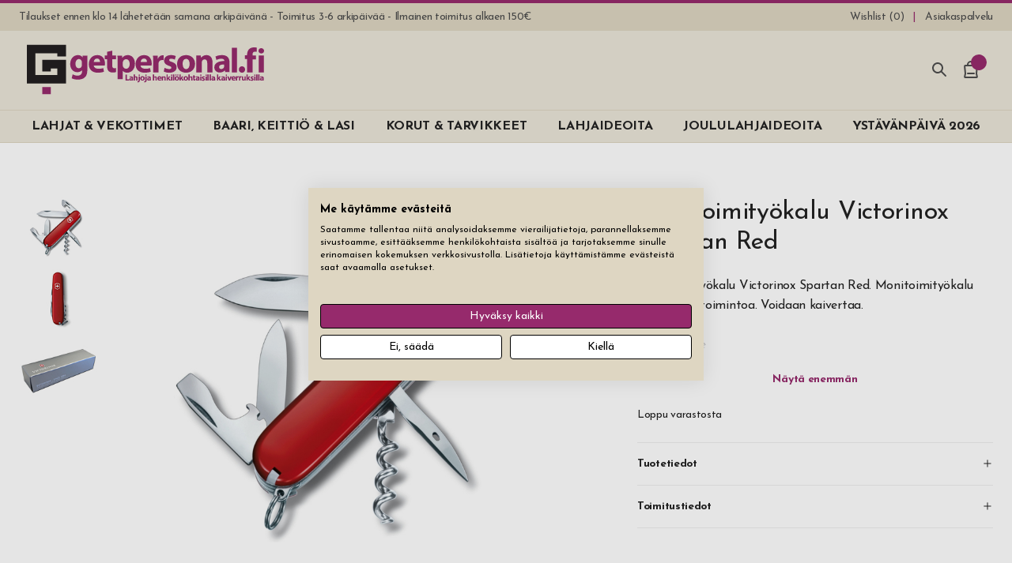

--- FILE ---
content_type: text/html; charset=UTF-8
request_url: https://www.getpersonal.fi/monitoimityokalu-victorinox-spartan-red
body_size: 61492
content:
<!doctype html>
<html lang="fi">
    <head prefix="og: http://ogp.me/ns# fb: http://ogp.me/ns/fb# product: http://ogp.me/ns/product#">
                <meta charset="utf-8"/>
<meta name="title" content="Monitoimityökalu Victorinox Spartan Red kaiverruksella"/>
<meta name="description" content="Monitoimityökalu Victorinox Spartan Red kaiverruksella. Valitset itse tekstin &amp; fontit. Nopea toimitus &amp; ilman toimituskuluja, tilaa tänään!"/>
<meta name="robots" content="INDEX,FOLLOW"/>
<meta name="viewport" content="width=device-width, initial-scale=1, minimum-scale=1"/>
<title>Monitoimityökalu Victorinox Spartan Red kaiverruksella</title>

<link  rel="canonical" href="https://www.getpersonal.fi/monitoimityokalu-victorinox-spartan-red" />
<link  rel="icon" type="image/x-icon" href="https://www.getpersonal.fi/media/favicon/default/gp-favicon.png" />
<link  rel="shortcut icon" type="image/x-icon" href="https://www.getpersonal.fi/media/favicon/default/gp-favicon.png" />
<!-- TrustBox script -->

<!-- End TrustBox script -->
<meta name="facebook-domain-verification" content="b6yh7an915n325w7b9xcv1i1jq1qh7" />

<style>
.c-product-gallery__img--main {
    width: 100% !important; /* Temporary fix for Swiper and Webkit/Android devices */
}
</style>                <script nonce="dGx0azd5cHFsY3JnNWJ3eXZ2dW1yZ2swY3dzanltdWs&#x3D;"  exclude-this-tag="text/x-magento-template">
        window.getWpGA4Cookie = function(name) {
            match = document.cookie.match(new RegExp(name + '=([^;]+)'));
            if (match) return decodeURIComponent(match[1].replace(/\+/g, ' ')) ;
        };

        window.dataLayer = window.dataLayer || [];
                var dl4Objects = [{"pageName":"Monitoimity\u00f6kalu Victorinox Spartan Red kaiverruksella","pageType":"product","google_tag_params":{"ecomm_pagetype":"product","ecomm_prodid":"1587","ecomm_totalvalue":44.5,"ecomm_category":""},"ecommerce":{"currency":"EUR","value":44.5,"items":[{"item_name":"Monitoimity\u00f6kalu Victorinox Spartan Red","affiliation":"FI - FI - FI","item_id":"1587","price":44.5,"item_list_name":"","item_list_id":"","item_stock_status":"Out of stock","item_sale_product":"No","item_reviews_count":"0","item_reviews_score":"0"}]},"event":"view_item"},{"ecommerce":{"items":[{"item_name":"Paketointi FSC-sertifioitu paperi","affiliation":"FI - FI - FI","item_id":"2239","price":5,"item_category":"Joululahjaideoita","item_category2":"Personoidut Joululahjat","category":"Joululahjaideoita\/Personoidut Joululahjat","item_list_name":"Related Products From Monitoimity\u00f6kalu Victorinox Spartan Red","item_list_id":"related_products","index":1},{"item_name":"Lahja Viesti","affiliation":"FI - FI - FI","item_id":"2353","price":5,"item_category":"","category":"","item_list_name":"Related Products From Monitoimity\u00f6kalu Victorinox Spartan Red","item_list_id":"related_products","index":2}],"item_list_id":"related_products","item_list_name":"Related Products From Monitoimity\u00f6kalu Victorinox Spartan Red"},"event":"view_item_list"},{"pageName":"Monitoimity\u00f6kalu Victorinox Spartan Red kaiverruksella","pageType":"product","google_tag_params":{"ecomm_pagetype":"product","ecomm_prodid":"1587","ecomm_totalvalue":44.5,"ecomm_category":""},"ecommerce":{"currency":"EUR","value":44.5,"items":[{"item_name":"Monitoimity\u00f6kalu Victorinox Spartan Red","affiliation":"FI - FI - FI","item_id":"1587","price":44.5,"item_list_name":"","item_list_id":"","item_stock_status":"Out of stock","item_sale_product":"No","item_reviews_count":"0","item_reviews_score":"0"}]},"event":"view_item"},{"ecommerce":{"items":[{"item_name":"Monitoimity\u00f6kalu Victorinox Climber Red","affiliation":"FI - FI - FI","item_id":"1588","price":64.5,"item_category":"Lahjat & Vekottimet","item_list_name":"Upsell Products From Monitoimity\u00f6kalu Victorinox Spartan Red","item_list_id":"upsell_products","index":1},{"item_name":"Monitoimity\u00f6kalu Victorinox Spartan Wood","affiliation":"FI - FI - FI","item_id":"1569","price":69.5,"item_category":"Lahjat & Vekottimet","item_list_name":"Upsell Products From Monitoimity\u00f6kalu Victorinox Spartan Red","item_list_id":"upsell_products","index":2},{"item_name":"Monitoimity\u00f6kalu Victorinox Huntsman Wood","affiliation":"FI - FI - FI","item_id":"1570","price":109,"item_category":"Lahjat & Vekottimet","item_list_name":"Upsell Products From Monitoimity\u00f6kalu Victorinox Spartan Red","item_list_id":"upsell_products","index":3},{"item_name":"Monitoimity\u00f6kalu Victorinox Forester Wood","affiliation":"FI - FI - FI","item_id":"1571","price":119,"item_category":"Lahjat & Vekottimet","item_list_name":"Upsell Products From Monitoimity\u00f6kalu Victorinox Spartan Red","item_list_id":"upsell_products","index":4}],"item_list_id":"upsell_products","item_list_name":"Upsell Products From Monitoimity\u00f6kalu Victorinox Spartan Red"},"event":"view_item_list"}];
        for (var i in dl4Objects) {
            window.dataLayer.push({ecommerce: null});
            window.dataLayer.push(dl4Objects[i]);
        }
                var wpGA4Cookies = ['wp_ga4_user_id','wp_ga4_customerGroup'];
        wpGA4Cookies.map(function(cookieName) {
            var cookieValue = window.getWpGA4Cookie(cookieName);
            if (cookieValue) {
                var dl4Object = {};
                dl4Object[cookieName.replace('wp_ga4_', '')] = cookieValue;
                window.dataLayer.push(dl4Object);
            }
        });
    </script>

    <!-- Google Tag Manager -->
<script exclude-this-tag="text/x-magento-template" nonce="dGx0azd5cHFsY3JnNWJ3eXZ2dW1yZ2swY3dzanltdWs&#x3D;">(function(w,d,s,l,i){w[l]=w[l]||[];w[l].push({'gtm.start':
new Date().getTime(),event:'gtm.js'});var f=d.getElementsByTagName(s)[0],
j=d.createElement(s),dl=l!='dataLayer'?'&l='+l:'';j.async=true;j.src=
'https://www.googletagmanager.com/gtm.js?id='+i+dl;var n=d.querySelector('[nonce]');
n&&j.setAttribute('nonce',n.nonce||n.getAttribute('nonce'));f.parentNode.insertBefore(j,f);
})(window,document,'script','dataLayer','GTM-WMXXHZ9');</script>
<!-- End Google Tag Manager -->
    

    <link rel="stylesheet" type="text/css" media="all" href="https://www.getpersonal.fi/static/version1744144734/OddnyThemeGetpersonal/css.css" />

    <meta name="google-site-verification" content="IWZlET6F_4hU6dBdTpCk7OlWVOmBpFVARnBr0u2Ph0w" />

<meta property="og:type" content="product" />
<meta property="og:title"
      content="Monitoimity&#xF6;kalu&#x20;Victorinox&#x20;Spartan&#x20;Red" />
<meta property="og:image"
      content="https://www.getpersonal.fi/media/catalog/product/cache/423443dd3b14816fc4bf35ae95c234c7/s/p/spartan-red-shop-1.jpg" />
<meta property="og:description"
      content="Monitoimity&#xF6;kalu&#x20;Victorinox&#x20;Spartan&#x20;Red" />
<meta property="og:url" content="https://www.getpersonal.fi/monitoimityokalu-victorinox-spartan-red" />
    <meta property="product:price:amount" content="44.5"/>
    <meta property="product:price:currency"
      content="EUR"/>
    </head>
    <body data-container="body"
          data-mage-init='{"loaderAjax": {}, "loader": { "icon": "https://www.getpersonal.fi/static/version1744144734/frontend/Oddny/ThemeGetpersonal/fi_FI/images/loader-2.gif"}}'
        id="html-body" class="catalog-product-view product-monitoimityokalu-victorinox-spartan-red page-layout-1column">
        <!-- Google Tag Manager (noscript) -->
<noscript><iframe src="https://www.googletagmanager.com/ns.html?id=GTM-WMXXHZ9"
height="0" width="0" style="display:none;visibility:hidden"></iframe></noscript>
<!-- End Google Tag Manager (noscript) -->



    <noscript>
        <div class="message global noscript">
            <div class="content">
                <p>
                    <strong>JavaScript seems to be disabled in your browser.</strong>
                    <span>
                        For the best experience on our site, be sure to turn on Javascript in your browser.                    </span>
                </p>
            </div>
        </div>
    </noscript>



<div class="page-wrapper">

<header class="c-header c-header--sticky-small c-header--sticky-large">
    

<div class="c-header-links">
    <ul class="c-header-links__list" data-bind="scope: 'compareProducts'">
                    <li class="c-header-links__item c-header-links__item--usp">
                Tilaukset ennen klo 14 lähetetään samana arkipäivänä - Toimitus 3-6 arkipäivää - Ilmainen toimitus alkaen 150€            </li>
        
        
<li class="c-header-links__item">
    <a class="c-header-links__link c-ajaxwishlist__summary" href="https://www.getpersonal.fi/mywishlist/" title="Wishlist">
        <span>Wishlist (<span class="js-ajaxwishlist__summary-count"></span>)</span>
    </a>
</li>

        
                                                                        <li class="c-header-links__item">
                        <a class="c-header-links__link "
                            href="https://www.getpersonal.fi/asiakaspalvelu/"
                            title="Asiakaspalvelu"
                                                        >
                            <span>Asiakaspalvelu</span>
                        </a>
                    </li>
                                                                                                        </ul>
</div>

    <div class="c-header__main">
        <a class="c-header-logo"
            href="https://www.getpersonal.fi/"
            title=""
            >
            <svg class="c-icon c-icon--logo-fi c-header-logo__svg"><use xlink:href="#sprite-logo-fi"></use></svg>        </a>

        <div class="c-header-trustpilot">
                    </div>

        <div class="c-header-icons">
            
            <div class="c-header-icons__wrapper c-header-icons__wrapper--search js-o-toggle"
                data-toggle-group="search"
                data-toggle-emitevent-activate="oToggleSearchFocus"
                data-toggle-no-scroll
                data-toggle-escape
                >
                <svg class="c-icon c-icon--search c-header-icons__icon c-header-icons__icon--search"><use xlink:href="#sprite-search"></use></svg>                <span class="c-header-icons__text c-header-icons__text--search">Hae</span>
            </div>

            <div class="c-header-icons__wrapper c-header-icons__wrapper--cart js-o-toggle"
                data-toggle-group="minicart"
                data-toggle-trigger-on="document|ajax:addToCart"
                data-toggle-no-scroll
                data-toggle-escape
                data-bind="scope: 'minicart_content'"
                >
                <div data-bind="css: {'got-items': getCartParam('summary_count') > 0}">
                    <svg class="c-icon c-icon--shopping-bag c-header-icons__icon c-header-icons__icon--cart"><use xlink:href="#sprite-shopping-bag"></use></svg>                    <span class="c-header-icons__text c-header-icons__text--cart">Ostoskori</span>
                    <span class="c-header-icons__counter counter-number"
                        data-bind="text: getCartParam('summary_count') ? getCartParam('summary_count') : 0"
                        >
                    </span>
                </div>
            </div>
            <div class="c-header-icons__wrapper c-header-icons__wrapper--cart">
                
        <div class="c-mobile-menu c-drawer"
        data-toggle-group="menu"
        data-mage-init='{"oMenuMobile":{}}'
        aria-label="Main"
        >
        <div class="c-drawer__overlay js-o-toggle"
            data-toggle-group="menu"
            data-toggle-emitevent-deactivate="oMenuMobileReset"
            >
            </div>

        <div class="c-mobile-menu__content c-drawer__content">
            <div class="c-mobile-menu__header c-drawer__header">
                <div class="c-mobile-menu__back js-o-menu-back">
                    <div class="c-drawer__icon-wrapper">
                        <svg class="c-icon c-icon--menu c-drawer__icon c-mobile-menu__icon c-mobile-menu__icon--menu"><use xlink:href="#sprite-menu"></use></svg>                        <svg class="c-icon c-icon--arrow-left c-drawer__icon c-mobile-menu__icon c-mobile-menu__icon--back"><use xlink:href="#sprite-arrow-left"></use></svg>                    </div>

                    <div class="c-mobile-menu__title" data-txt-title="Valikko" data-txt-back="Takaisin"></div>
                </div>

                <div class="c-drawer__icon-wrapper c-drawer__icon-wrapper--close js-o-toggle"
                    data-toggle-group="menu"
                    data-toggle-emitevent-deactivate="oMenuMobileReset"
                    title="Sulje valikko"
                    >
                    <svg class="c-icon c-icon--x c-drawer__icon c-drawer__icon--close"><use xlink:href="#sprite-x"></use></svg>                </div>
            </div>

            <nav class="c-mobile-menu__nav">
                                                        <div  class="c-mobile-menu__item c-mobile-menu__item--level0 c-mobile-menu__item--parent ">
                        <a href="https://www.getpersonal.fi/lahjat-vekottimet"
    class="c-mobile-menu__link c-mobile-menu__link--level0 js-o-menu-link js-o-menu-dropdown-link"  data-menu-level="0" data-menu="menu-3233"    >
    
    <span>LAHJAT & VEKOTTIMET</span>
            <svg class="c-icon c-icon--chevron-right c-mobile-menu__link-chevron c-mobile-menu__link-chevron--drawer"><use xlink:href="#sprite-chevron-right"></use></svg>
                    <svg class="c-icon c-icon--chevron-down c-mobile-menu__link-chevron c-mobile-menu__link-chevron--header"><use xlink:href="#sprite-chevron-down"></use></svg>            </a>
                        
    
            <div  class="c-mobile-menu__sub c-mobile-menu__sub--level1 js-o-menu-sub" data-menu="menu-3233" data-menu-level="1">
    
                    <div class="c-mobile-menu__item c-mobile-menu__item--view-all">
                <a href="https://www.getpersonal.fi/lahjat-vekottimet"
    class="c-mobile-menu__link c-mobile-menu__link--view-all"     >
    
    <span>Näytä kaikki sisään lahjat & vekottimet</span>
    </a>
            </div>
        
                                                                
    
    
        
                                                                
    
    
        
                                                                
    
    
        
                                                <a href="https://www.getpersonal.fi/lahjat-vekottimet/outdoor"
    class="c-mobile-menu__link c-mobile-menu__link--level4 js-o-menu-link"  data-menu-level="4" data-menu="menu-3558"    >
    
    <span>OUTDOOR</span>
            <svg class="c-icon c-icon--chevron-right c-mobile-menu__link-chevron c-mobile-menu__link-chevron--drawer"><use xlink:href="#sprite-chevron-right"></use></svg>
            </a>
                
    
            <div  class="c-mobile-menu__sub c-mobile-menu__sub--level5 js-o-menu-sub" data-menu="menu-3558" data-menu-level="5">
    
                    <div class="c-mobile-menu__item c-mobile-menu__item--view-all">
                <a href="https://www.getpersonal.fi/lahjat-vekottimet/outdoor"
    class="c-mobile-menu__link c-mobile-menu__link--view-all"     >
    
    <span>Näytä kaikki sisään outdoor</span>
    </a>
            </div>
        
                                                <a href="https://www.getpersonal.fi/lahjat-vekottimet/kirjoituspoyta-toimisto/fisher-space-pen"
    class="c-mobile-menu__link c-mobile-menu__link--level5"  data-menu-level="5" data-menu="menu-3613"    >
    
    <span>Fisher Space Pen</span>
    </a>
                                                                            <a href="https://www.getpersonal.fi/lahjat-vekottimet/outdoor/kirves-kaiverruksella"
    class="c-mobile-menu__link c-mobile-menu__link--level5"  data-menu-level="5" data-menu="menu-3748"    >
    
    <span>Kirves</span>
    </a>
                                                                            <a href="https://www.getpersonal.fi/lahjat-vekottimet/outdoor/metsastyspuukko-kaiverruksella"
    class="c-mobile-menu__link c-mobile-menu__link--level5"  data-menu-level="5" data-menu="menu-3649"    >
    
    <span>Metsästysveitset</span>
    </a>
                                                                            <a href="https://www.getpersonal.fi/lahjat-vekottimet/koti-sisustus/monitoimityokalu-kaiverruksella"
    class="c-mobile-menu__link c-mobile-menu__link--level5"  data-menu-level="5" data-menu="menu-3559"    >
    
    <span>Monitoimityökalu</span>
    </a>
                                                                            <a href="https://www.getpersonal.fi/lasi-keittio-baari/baari-viini/taskumatti-kaiverruksella"
    class="c-mobile-menu__link c-mobile-menu__link--level5"  data-menu-level="5" data-menu="menu-3560"    >
    
    <span>Taskumatti</span>
    </a>
                                                                            <a href="https://www.getpersonal.fi/lasi-keittio-baari/keittio-grilli/termosmuki-kaiverruksella"
    class="c-mobile-menu__link c-mobile-menu__link--level5"  data-menu-level="5" data-menu="menu-3561"    >
    
    <span>Termosmuki</span>
    </a>
                                                                            <a href="https://www.getpersonal.fi/lasi-keittio-baari/keittio-grilli/termospullo-kaiverruksella"
    class="c-mobile-menu__link c-mobile-menu__link--level5"  data-menu-level="5" data-menu="menu-3562"    >
    
    <span>Termospullo</span>
    </a>
                                                                            <a href="https://www.getpersonal.fi/lahjat-vekottimet/outdoor/terasmuki-kaiverruksella"
    class="c-mobile-menu__link c-mobile-menu__link--level5"  data-menu-level="5" data-menu="menu-3639"    >
    
    <span>Teräsmuki</span>
    </a>
                                                                            <a href="https://www.getpersonal.fi/lahjat-vekottimet/outdoor/vesipullo-juomapullo-nimella"
    class="c-mobile-menu__link c-mobile-menu__link--level5"  data-menu-level="5" data-menu="menu-3603"    >
    
    <span>Vesipullo</span>
    </a>
                                                                            <a href="https://www.getpersonal.fi/lahjat-vekottimet/savuke-nuuskatarvikkeet/zippo-sytytin-kaiverruksella"
    class="c-mobile-menu__link c-mobile-menu__link--level5"  data-menu-level="5" data-menu="menu-3563"    >
    
    <span>Zippo-Sytytin</span>
    </a>
                                    
            </div>
                        
                                                                                
    
    
        
                                                <a href="https://www.getpersonal.fi/lahjat-vekottimet/kirjoituspoyta-toimisto"
    class="c-mobile-menu__link c-mobile-menu__link--level4 js-o-menu-link"  data-menu-level="4" data-menu="menu-3247"    >
    
    <span>KIRJOITUSPÖYTÄ & TOIMISTO</span>
            <svg class="c-icon c-icon--chevron-right c-mobile-menu__link-chevron c-mobile-menu__link-chevron--drawer"><use xlink:href="#sprite-chevron-right"></use></svg>
            </a>
                
    
            <div  class="c-mobile-menu__sub c-mobile-menu__sub--level5 js-o-menu-sub" data-menu="menu-3247" data-menu-level="5">
    
                    <div class="c-mobile-menu__item c-mobile-menu__item--view-all">
                <a href="https://www.getpersonal.fi/lahjat-vekottimet/kirjoituspoyta-toimisto"
    class="c-mobile-menu__link c-mobile-menu__link--view-all"     >
    
    <span>Näytä kaikki sisään kirjoituspÖytÄ & toimisto</span>
    </a>
            </div>
        
                                                <a href="https://www.getpersonal.fi/lahjat-vekottimet/kirjoituspoyta-toimisto/nahkainen-kokouskansio-kaiverruksella"
    class="c-mobile-menu__link c-mobile-menu__link--level5"  data-menu-level="5" data-menu="menu-3271"    >
    
    <span>Kokouskansio</span>
    </a>
                                                                            <a href="https://www.getpersonal.fi/lahjat-vekottimet/kirjoituspoyta-toimisto/kyna-kaiverruksella"
    class="c-mobile-menu__link c-mobile-menu__link--level5"  data-menu-level="5" data-menu="menu-3272"    >
    
    <span>Kynät</span>
    </a>
                                                                            <a href="https://www.getpersonal.fi/lahjat-vekottimet/kirjoituspoyta-toimisto/fisher-space-pen"
    class="c-mobile-menu__link c-mobile-menu__link--level5"  data-menu-level="5" data-menu="menu-3273"    >
    
    <span>Kynät Fisher Space Pen</span>
    </a>
                                                                            <a href="https://www.getpersonal.fi/lahjat-vekottimet/kirjoituspoyta-toimisto/parker-kynat"
    class="c-mobile-menu__link c-mobile-menu__link--level5"  data-menu-level="5" data-menu="menu-3274"    >
    
    <span>Kynät Parker</span>
    </a>
                                                                            <a href="https://www.getpersonal.fi/lahjat-vekottimet/kirjoituspoyta-toimisto/kayntikorttikotelo-kaiverruksella"
    class="c-mobile-menu__link c-mobile-menu__link--level5"  data-menu-level="5" data-menu="menu-3275"    >
    
    <span>Käyntikorttikotelo</span>
    </a>
                                                                            <a href="https://www.getpersonal.fi/lahjat-vekottimet/kirjoituspoyta-toimisto/muistikirja-kaiverruksella"
    class="c-mobile-menu__link c-mobile-menu__link--level5"  data-menu-level="5" data-menu="menu-3276"    >
    
    <span>Muistikirja</span>
    </a>
                                                                            <a href="https://www.getpersonal.fi/lahjat-vekottimet/kirjoituspoyta-toimisto/lisalaitteet"
    class="c-mobile-menu__link c-mobile-menu__link--level5"  data-menu-level="5" data-menu="menu-3278"    >
    
    <span>Lisälaitteet</span>
    </a>
                                    
            </div>
                        
                                                                                
    
    
        
                                                <a href="https://www.getpersonal.fi/lahjat-vekottimet/koti-sisustus"
    class="c-mobile-menu__link c-mobile-menu__link--level4 js-o-menu-link"  data-menu-level="4" data-menu="menu-3243"    >
    
    <span>KOTI & SISUSTUS</span>
            <svg class="c-icon c-icon--chevron-right c-mobile-menu__link-chevron c-mobile-menu__link-chevron--drawer"><use xlink:href="#sprite-chevron-right"></use></svg>
            </a>
                
    
            <div  class="c-mobile-menu__sub c-mobile-menu__sub--level5 js-o-menu-sub" data-menu="menu-3243" data-menu-level="5">
    
                    <div class="c-mobile-menu__item c-mobile-menu__item--view-all">
                <a href="https://www.getpersonal.fi/lahjat-vekottimet/koti-sisustus"
    class="c-mobile-menu__link c-mobile-menu__link--view-all"     >
    
    <span>Näytä kaikki sisään koti & sisustus</span>
    </a>
            </div>
        
                                                <a href="https://www.getpersonal.fi/lahjat-vekottimet/koti-sisustus/avaimenpera-kaiverruksella"
    class="c-mobile-menu__link c-mobile-menu__link--level5"  data-menu-level="5" data-menu="menu-3256"    >
    
    <span>Avaimenperä</span>
    </a>
                                                                            <a href="https://www.getpersonal.fi/lahjat-vekottimet/koti-sisustus/kengankiillotus-setti-kaiverruksella"
    class="c-mobile-menu__link c-mobile-menu__link--level5"  data-menu-level="5" data-menu="menu-3257"    >
    
    <span>Kengänkiillotus-setti</span>
    </a>
                                                                            <a href="https://www.getpersonal.fi/lahjat-vekottimet/koti-sisustus/latausasema-smartphone"
    class="c-mobile-menu__link c-mobile-menu__link--level5"  data-menu-level="5" data-menu="menu-3258"    >
    
    <span>Latausasema</span>
    </a>
                                                                            <a href="https://www.getpersonal.fi/lahjat-vekottimet/koti-sisustus/lemmenlukko-kaiverruksella"
    class="c-mobile-menu__link c-mobile-menu__link--level5"  data-menu-level="5" data-menu="menu-3259"    >
    
    <span>Lemmenlukko</span>
    </a>
                                                                            <a href="https://www.getpersonal.fi/lahjat-vekottimet/koti-sisustus/lyhty-kaiverruksella"
    class="c-mobile-menu__link c-mobile-menu__link--level5"  data-menu-level="5" data-menu="menu-3260"    >
    
    <span>Lyhty</span>
    </a>
                                                                            <a href="https://www.getpersonal.fi/lahjat-vekottimet/koti-sisustus/monitoimityokalu-kaiverruksella"
    class="c-mobile-menu__link c-mobile-menu__link--level5"  data-menu-level="5" data-menu="menu-3262"    >
    
    <span>Monitoimityökalu</span>
    </a>
                                                                            <a href="https://www.getpersonal.fi/lahjat-vekottimet/koti-sisustus/sisustus-koriste-kaiverruksella"
    class="c-mobile-menu__link c-mobile-menu__link--level5"  data-menu-level="5" data-menu="menu-3630"    >
    
    <span>Sisustus & Koriste</span>
    </a>
                                                                            <a href="https://www.getpersonal.fi/lahjat-vekottimet/koti-sisustus/varastointi"
    class="c-mobile-menu__link c-mobile-menu__link--level5"  data-menu-level="5" data-menu="menu-3263"    >
    
    <span>Varastointi</span>
    </a>
                                                                            <a href="https://www.getpersonal.fi/lahjat-vekottimet/koti-sisustus/vieraskirja-kaiverruksella"
    class="c-mobile-menu__link c-mobile-menu__link--level5"  data-menu-level="5" data-menu="menu-3641"    >
    
    <span>Vieraskirja</span>
    </a>
                                    
            </div>
                        
                                                                                
    
    
        
                                                <a href="https://www.getpersonal.fi/lahjat-vekottimet/lompakot-korttikotelo"
    class="c-mobile-menu__link c-mobile-menu__link--level4 js-o-menu-link"  data-menu-level="4" data-menu="menu-3245"    >
    
    <span>LOMPAKOT & KORTTIKOTELO</span>
            <svg class="c-icon c-icon--chevron-right c-mobile-menu__link-chevron c-mobile-menu__link-chevron--drawer"><use xlink:href="#sprite-chevron-right"></use></svg>
            </a>
                
    
            <div  class="c-mobile-menu__sub c-mobile-menu__sub--level5 js-o-menu-sub" data-menu="menu-3245" data-menu-level="5">
    
                    <div class="c-mobile-menu__item c-mobile-menu__item--view-all">
                <a href="https://www.getpersonal.fi/lahjat-vekottimet/lompakot-korttikotelo"
    class="c-mobile-menu__link c-mobile-menu__link--view-all"     >
    
    <span>Näytä kaikki sisään lompakot & korttikotelo</span>
    </a>
            </div>
        
                                                <a href="https://www.getpersonal.fi/lahjat-vekottimet/lompakot-korttikotelo/lompakko-kaiverruksella"
    class="c-mobile-menu__link c-mobile-menu__link--level5"  data-menu-level="5" data-menu="menu-3265"    >
    
    <span>Lompakko</span>
    </a>
                                                                            <a href="https://www.getpersonal.fi/lahjat-vekottimet/lompakot-korttikotelo/exentri-lompakko-kaiverruksella"
    class="c-mobile-menu__link c-mobile-menu__link--level5"  data-menu-level="5" data-menu="menu-3266"    >
    
    <span>Lompakko Exentri</span>
    </a>
                                                                            <a href="https://www.getpersonal.fi/lahjat-vekottimet/lompakot-korttikotelo/korttikotelo-kaiverruksella"
    class="c-mobile-menu__link c-mobile-menu__link--level5"  data-menu-level="5" data-menu="menu-3267"    >
    
    <span>Korttikotelo Metalli</span>
    </a>
                                                                            <a href="https://www.getpersonal.fi/lahjat-vekottimet/lompakot-korttikotelo/korttikotelo-nahka-kaiverruksella"
    class="c-mobile-menu__link c-mobile-menu__link--level5"  data-menu-level="5" data-menu="menu-3268"    >
    
    <span>Korttikotelo Nahka & PU</span>
    </a>
                                                                            <a href="https://www.getpersonal.fi/lahjat-vekottimet/lompakot-korttikotelo/passikotelo-matkalompakko-kaiverruksella"
    class="c-mobile-menu__link c-mobile-menu__link--level5"  data-menu-level="5" data-menu="menu-3269"    >
    
    <span>Passikotelo & Matkalompakko</span>
    </a>
                                                                            <a href="https://www.getpersonal.fi/lahjat-vekottimet/lompakot-korttikotelo/setelipidike-kaiverruksella"
    class="c-mobile-menu__link c-mobile-menu__link--level5"  data-menu-level="5" data-menu="menu-3270"    >
    
    <span>Setelipidike</span>
    </a>
                                    
            </div>
                        
                                                                                
    
    
        
                                                <a href="https://www.getpersonal.fi/lahjat-vekottimet/sauna-kylpyhuone"
    class="c-mobile-menu__link c-mobile-menu__link--level4 js-o-menu-link"  data-menu-level="4" data-menu="menu-3241"    >
    
    <span>SAUNA & KYLPYHUONE</span>
            <svg class="c-icon c-icon--chevron-right c-mobile-menu__link-chevron c-mobile-menu__link-chevron--drawer"><use xlink:href="#sprite-chevron-right"></use></svg>
            </a>
                
    
            <div  class="c-mobile-menu__sub c-mobile-menu__sub--level5 js-o-menu-sub" data-menu="menu-3241" data-menu-level="5">
    
                    <div class="c-mobile-menu__item c-mobile-menu__item--view-all">
                <a href="https://www.getpersonal.fi/lahjat-vekottimet/sauna-kylpyhuone"
    class="c-mobile-menu__link c-mobile-menu__link--view-all"     >
    
    <span>Näytä kaikki sisään sauna & kylpyhuone</span>
    </a>
            </div>
        
                                                <a href="https://www.getpersonal.fi/lahjat-vekottimet/sauna-kylpyhuone/manikyyrisetti-kaiverruksella"
    class="c-mobile-menu__link c-mobile-menu__link--level5"  data-menu-level="5" data-menu="menu-3252"    >
    
    <span>Manikyyrisetti</span>
    </a>
                                                                            <a href="https://www.getpersonal.fi/lahjat-vekottimet/sauna-kylpyhuone/miesten-parranajosetti-kaiverruksella"
    class="c-mobile-menu__link c-mobile-menu__link--level5"  data-menu-level="5" data-menu="menu-3253"    >
    
    <span>Parranajosetti</span>
    </a>
                                                                            <a href="https://www.getpersonal.fi/lahjat-vekottimet/sauna-kylpyhuone/sauna-lisalaitteet-kaiverruksella"
    class="c-mobile-menu__link c-mobile-menu__link--level5"  data-menu-level="5" data-menu="menu-3254"    >
    
    <span>Sauna-lisälaitteet</span>
    </a>
                                                                            <a href="https://www.getpersonal.fi/lahjat-vekottimet/sauna-kylpyhuone/toilettilaukku-kaiverruksella"
    class="c-mobile-menu__link c-mobile-menu__link--level5"  data-menu-level="5" data-menu="menu-3255"    >
    
    <span>Toilettilaukku</span>
    </a>
                                    
            </div>
                        
                                                                                
    
    
        
                                                <a href="https://www.getpersonal.fi/lahjat-vekottimet/savuke-nuuskatarvikkeet"
    class="c-mobile-menu__link c-mobile-menu__link--level4 js-o-menu-link"  data-menu-level="4" data-menu="menu-3249"    >
    
    <span>SAVUKE & NUUSKATARVIKKEET</span>
            <svg class="c-icon c-icon--chevron-right c-mobile-menu__link-chevron c-mobile-menu__link-chevron--drawer"><use xlink:href="#sprite-chevron-right"></use></svg>
            </a>
                
    
            <div  class="c-mobile-menu__sub c-mobile-menu__sub--level5 js-o-menu-sub" data-menu="menu-3249" data-menu-level="5">
    
                    <div class="c-mobile-menu__item c-mobile-menu__item--view-all">
                <a href="https://www.getpersonal.fi/lahjat-vekottimet/savuke-nuuskatarvikkeet"
    class="c-mobile-menu__link c-mobile-menu__link--view-all"     >
    
    <span>Näytä kaikki sisään savuke & nuuskatarvikkeet</span>
    </a>
            </div>
        
                                                <a href="https://www.getpersonal.fi/lahjat-vekottimet/savuke-nuuskatarvikkeet/humidori-kaiverruksella"
    class="c-mobile-menu__link c-mobile-menu__link--level5"  data-menu-level="5" data-menu="menu-3279"    >
    
    <span>Humidori</span>
    </a>
                                                                            <a href="https://www.getpersonal.fi/lahjat-vekottimet/savuke-nuuskatarvikkeet/kaasusytytin-kaiverruksella"
    class="c-mobile-menu__link c-mobile-menu__link--level5"  data-menu-level="5" data-menu="menu-3655"    >
    
    <span>Kaasusytytin</span>
    </a>
                                                                            <a href="https://www.getpersonal.fi/lahjat-vekottimet/savuke-nuuskatarvikkeet/nuuskarasia-kaiverruksella"
    class="c-mobile-menu__link c-mobile-menu__link--level5"  data-menu-level="5" data-menu="menu-3280"    >
    
    <span>Nuuskarasia</span>
    </a>
                                                                            <a href="https://www.getpersonal.fi/lahjat-vekottimet/savuke-nuuskatarvikkeet/savukerasia-kaiverruksella"
    class="c-mobile-menu__link c-mobile-menu__link--level5"  data-menu-level="5" data-menu="menu-3281"    >
    
    <span>Savukerasia</span>
    </a>
                                                                            <a href="https://www.getpersonal.fi/lahjat-vekottimet/savuke-nuuskatarvikkeet/sikari-tarvikkeet"
    class="c-mobile-menu__link c-mobile-menu__link--level5"  data-menu-level="5" data-menu="menu-3282"    >
    
    <span>Sikari Tarvikkeet</span>
    </a>
                                                                            <a href="https://www.getpersonal.fi/lahjat-vekottimet/savuke-nuuskatarvikkeet/zippo-sytytin-kaiverruksella"
    class="c-mobile-menu__link c-mobile-menu__link--level5"  data-menu-level="5" data-menu="menu-3283"    >
    
    <span>Zippo-Sytytin</span>
    </a>
                                                                            <a href="https://www.getpersonal.fi/lahjat-vekottimet/savuke-nuuskatarvikkeet/lisalaitteet"
    class="c-mobile-menu__link c-mobile-menu__link--level5"  data-menu-level="5" data-menu="menu-3284"    >
    
    <span>Lisälaitteet</span>
    </a>
                                    
            </div>
                        
                                                                                
    
    
        
                                                <a href="https://www.getpersonal.fi/lahjat-vekottimet/usb"
    class="c-mobile-menu__link c-mobile-menu__link--level4 js-o-menu-link"  data-menu-level="4" data-menu="menu-3251"    >
    
    <span>USB</span>
            <svg class="c-icon c-icon--chevron-right c-mobile-menu__link-chevron c-mobile-menu__link-chevron--drawer"><use xlink:href="#sprite-chevron-right"></use></svg>
            </a>
                
    
            <div  class="c-mobile-menu__sub c-mobile-menu__sub--level5 js-o-menu-sub" data-menu="menu-3251" data-menu-level="5">
    
                    <div class="c-mobile-menu__item c-mobile-menu__item--view-all">
                <a href="https://www.getpersonal.fi/lahjat-vekottimet/usb"
    class="c-mobile-menu__link c-mobile-menu__link--view-all"     >
    
    <span>Näytä kaikki sisään usb</span>
    </a>
            </div>
        
                                                <a href="https://www.getpersonal.fi/lahjat-vekottimet/usb/usb-sytytin-kaiverruksella"
    class="c-mobile-menu__link c-mobile-menu__link--level5"  data-menu-level="5" data-menu="menu-3285"    >
    
    <span>USB-Sytytin</span>
    </a>
                                                                            <a href="https://www.getpersonal.fi/lahjat-vekottimet/usb/virtapankki-kaiverruksella"
    class="c-mobile-menu__link c-mobile-menu__link--level5"  data-menu-level="5" data-menu="menu-3286"    >
    
    <span>Virtapankki</span>
    </a>
                                    
            </div>
                        
                                                                                
    
    
        
                                                <p>

    
    <section class="w-widget-columns  ">
        <div class="w-widget-columns__grid" >
                                                                <div class="w-widget-columns__column w-widget-columns__column--50 w-widget-columns__column--sm-auto w-widget-columns__column--lg-33">
                        <div class="widget block block-static-block">
    <p>
<div class="w-image-text-overlay ">
    <picture class="w-image-text-overlay__figure"><img class="w-image-text-overlay__img  js-o-menu-image" data-src="https://www.getpersonal.fi/media/cms/menybilder/planbocker.jpg?color=221-212-211&amp;width=400&amp;height=400" height="400" src="[data-uri]" width="400" style="--aspect-ratio:400/400;"></picture>
            <div class="w-image-text-overlay__overlay" style="--color-overlay-background:rgba(0, 0, 0, 0.382)"></div>
    
            <div class="w-image-text-overlay__content w-image-text-overlay__content--center-center  has-text-shadow"
            style="color:rgb(255, 255, 255)"            >
                            <h1 class="w-image-text-overlay__headline"
                    style="text-align:center"                    >
                    Lompakko                </h1>
            
                    </div>
    
            <a class="w-image-text-overlay__link u-wrapping-href u-text-hide" href="https://www.getpersonal.fi/lahjat-vekottimet/lompakot-korttikotelo/lompakko-kaiverruksella">
            Lompakko -         </a>
    </div>

</p></div>                    </div>
                                                                                <div class="w-widget-columns__column w-widget-columns__column--50 w-widget-columns__column--sm-auto w-widget-columns__column--lg-33">
                        <div class="widget block block-static-block">
    <p>
<div class="w-image-text-overlay ">
    <picture class="w-image-text-overlay__figure"><img class="w-image-text-overlay__img  js-o-menu-image" data-src="https://www.getpersonal.fi/media/cms/menybilder/snusdosor.jpg?color=66-65-63&amp;width=400&amp;height=400" height="400" src="[data-uri]" width="400" style="--aspect-ratio:400/400;"></picture>
            <div class="w-image-text-overlay__overlay" style="--color-overlay-background:rgba(0, 0, 0, 0.382)"></div>
    
            <div class="w-image-text-overlay__content w-image-text-overlay__content--center-center  has-text-shadow"
            style="color:rgb(255, 255, 255)"            >
                            <h1 class="w-image-text-overlay__headline"
                    style="text-align:center"                    >
                    Nuuskarasia                </h1>
            
                    </div>
    
            <a class="w-image-text-overlay__link u-wrapping-href u-text-hide" href="https://www.getpersonal.fi/lahjat-vekottimet/savuke-nuuskatarvikkeet/nuuskarasia-kaiverruksella">
            Nuuskarasia -         </a>
    </div>

</p></div>                    </div>
                                                                                <div class="w-widget-columns__column w-widget-columns__column--50 w-widget-columns__column--sm-auto w-widget-columns__column--lg-33">
                        <div class="widget block block-static-block">
    <p>
<div class="w-image-text-overlay ">
    <picture class="w-image-text-overlay__figure"><img class="w-image-text-overlay__img  js-o-menu-image" data-src="https://www.getpersonal.fi/media/cms/menybilder/zippo-2.jpg?color=23-21-23&amp;width=400&amp;height=400" height="400" src="[data-uri]" width="400" style="--aspect-ratio:400/400;"></picture>
            <div class="w-image-text-overlay__overlay" style="--color-overlay-background:rgba(0, 0, 0, 0.382)"></div>
    
            <div class="w-image-text-overlay__content w-image-text-overlay__content--center-center  has-text-shadow"
            style="color:rgb(255, 255, 255)"            >
                            <h1 class="w-image-text-overlay__headline"
                    style="text-align:center"                    >
                    Zippo-sytytin                </h1>
            
                    </div>
    
            <a class="w-image-text-overlay__link u-wrapping-href u-text-hide" href="https://www.getpersonal.fi/lahjat-vekottimet/savuke-nuuskatarvikkeet/zippo-sytytin-kaiverruksella">
            Zippo-sytytin -         </a>
    </div>

</p></div>                    </div>
                                    </div>
    </section>

    </p>                                    
                        
                        
                        
            </div>
                        </div>
                                                        <div  class="c-mobile-menu__item c-mobile-menu__item--level0 c-mobile-menu__item--parent ">
                        <a href="https://www.getpersonal.fi/lasi-keittio-baari"
    class="c-mobile-menu__link c-mobile-menu__link--level0 js-o-menu-link js-o-menu-dropdown-link"  data-menu-level="0" data-menu="menu-3234"    >
    
    <span>BAARI, KEITTIÖ & LASI</span>
            <svg class="c-icon c-icon--chevron-right c-mobile-menu__link-chevron c-mobile-menu__link-chevron--drawer"><use xlink:href="#sprite-chevron-right"></use></svg>
                    <svg class="c-icon c-icon--chevron-down c-mobile-menu__link-chevron c-mobile-menu__link-chevron--header"><use xlink:href="#sprite-chevron-down"></use></svg>            </a>
                        
    
            <div  class="c-mobile-menu__sub c-mobile-menu__sub--level1 js-o-menu-sub" data-menu="menu-3234" data-menu-level="1">
    
                    <div class="c-mobile-menu__item c-mobile-menu__item--view-all">
                <a href="https://www.getpersonal.fi/lasi-keittio-baari"
    class="c-mobile-menu__link c-mobile-menu__link--view-all"     >
    
    <span>Näytä kaikki sisään baari, keittiÖ & lasi</span>
    </a>
            </div>
        
                                                                
    
    
        
                                                                
    
    
        
                                                                
    
    
        
                                                <a href="https://www.getpersonal.fi/lasi-keittio-baari/baari-viini"
    class="c-mobile-menu__link c-mobile-menu__link--level4 js-o-menu-link"  data-menu-level="4" data-menu="menu-3290"    >
    
    <span>BAARI & VIINITARVIKKEET</span>
            <svg class="c-icon c-icon--chevron-right c-mobile-menu__link-chevron c-mobile-menu__link-chevron--drawer"><use xlink:href="#sprite-chevron-right"></use></svg>
            </a>
                
    
            <div  class="c-mobile-menu__sub c-mobile-menu__sub--level5 js-o-menu-sub" data-menu="menu-3290" data-menu-level="5">
    
                    <div class="c-mobile-menu__item c-mobile-menu__item--view-all">
                <a href="https://www.getpersonal.fi/lasi-keittio-baari/baari-viini"
    class="c-mobile-menu__link c-mobile-menu__link--view-all"     >
    
    <span>Näytä kaikki sisään baari & viinitarvikkeet</span>
    </a>
            </div>
        
                                                <a href="https://www.getpersonal.fi/lasi-keittio-baari/baari-viini/baaritarvikkeet-kaiverruksella"
    class="c-mobile-menu__link c-mobile-menu__link--level5"  data-menu-level="5" data-menu="menu-3297"    >
    
    <span>Baaritarvikkeet</span>
    </a>
                                                                            <a href="https://www.getpersonal.fi/lasi-keittio-baari/baari-viini/cocktail-shakers-kaiverruksella"
    class="c-mobile-menu__link c-mobile-menu__link--level5"  data-menu-level="5" data-menu="menu-3298"    >
    
    <span>Cocktail Shakers</span>
    </a>
                                                                            <a href="https://www.getpersonal.fi/lasi-keittio-baari/baari-viini/juustotarjottimet-kaiverruksella"
    class="c-mobile-menu__link c-mobile-menu__link--level5"  data-menu-level="5" data-menu="menu-3672"    >
    
    <span>Juustotarjottimet</span>
    </a>
                                                                            <a href="https://www.getpersonal.fi/lasi-keittio-baari/baari-viini/korkkiruuvit-kaiverruksella"
    class="c-mobile-menu__link c-mobile-menu__link--level5"  data-menu-level="5" data-menu="menu-3300"    >
    
    <span>Korkkiruuvit</span>
    </a>
                                                                            <a href="https://www.getpersonal.fi/lasi-keittio-baari/baari-viini/pullonavaajat-kaiverruksella"
    class="c-mobile-menu__link c-mobile-menu__link--level5"  data-menu-level="5" data-menu="menu-3301"    >
    
    <span>Pullonavaajat</span>
    </a>
                                                                            <a href="https://www.getpersonal.fi/lasi-keittio-baari/baari-viini/samppanjasapeli-kaiverruksella"
    class="c-mobile-menu__link c-mobile-menu__link--level5"  data-menu-level="5" data-menu="menu-3302"    >
    
    <span>Samppanjasapeli</span>
    </a>
                                                                            <a href="https://www.getpersonal.fi/lasi-keittio-baari/baari-viini/taskumatti-kaiverruksella"
    class="c-mobile-menu__link c-mobile-menu__link--level5"  data-menu-level="5" data-menu="menu-3303"    >
    
    <span>Taskumatti</span>
    </a>
                                                                            <a href="https://www.getpersonal.fi/lasi-keittio-baari/baari-viini/viininjaahdytin-samppanjajaahdytin-kaiverruksella"
    class="c-mobile-menu__link c-mobile-menu__link--level5"  data-menu-level="5" data-menu="menu-3304"    >
    
    <span>Viininjäähdytin</span>
    </a>
                                                                            <a href="https://www.getpersonal.fi/lasi-keittio-baari/baari-viini/viinipullon-viinitarvikkeet-kaiverruksella"
    class="c-mobile-menu__link c-mobile-menu__link--level5"  data-menu-level="5" data-menu="menu-3673"    >
    
    <span>Viinipullon & Viinitarvikkeet</span>
    </a>
                                    
            </div>
                        
                                                                                
    
    
        
                                                <a href="https://www.getpersonal.fi/lasi-keittio-baari/lasit"
    class="c-mobile-menu__link c-mobile-menu__link--level4 js-o-menu-link"  data-menu-level="4" data-menu="menu-3292"    >
    
    <span>LASIT</span>
            <svg class="c-icon c-icon--chevron-right c-mobile-menu__link-chevron c-mobile-menu__link-chevron--drawer"><use xlink:href="#sprite-chevron-right"></use></svg>
            </a>
                
    
            <div  class="c-mobile-menu__sub c-mobile-menu__sub--level5 js-o-menu-sub" data-menu="menu-3292" data-menu-level="5">
    
                    <div class="c-mobile-menu__item c-mobile-menu__item--view-all">
                <a href="https://www.getpersonal.fi/lasi-keittio-baari/lasit"
    class="c-mobile-menu__link c-mobile-menu__link--view-all"     >
    
    <span>Näytä kaikki sisään lasit</span>
    </a>
            </div>
        
                                                <a href="https://www.getpersonal.fi/lasi-keittio-baari/lasit/drinkkilasit-cocktail-lasit-kaiverruksella"
    class="c-mobile-menu__link c-mobile-menu__link--level5"  data-menu-level="5" data-menu="menu-3305"    >
    
    <span>Drinkkilasit Cocktail lasit</span>
    </a>
                                                                            <a href="https://www.getpersonal.fi/lasi-keittio-baari/lasit/konjakkilasi-kaiverruksella"
    class="c-mobile-menu__link c-mobile-menu__link--level5"  data-menu-level="5" data-menu="menu-3306"    >
    
    <span>Konjakkilasi</span>
    </a>
                                                                            <a href="https://www.getpersonal.fi/lasi-keittio-baari/lasit/olutlasi-kaiverruksella"
    class="c-mobile-menu__link c-mobile-menu__link--level5"  data-menu-level="5" data-menu="menu-3307"    >
    
    <span>Olutlasi</span>
    </a>
                                                                            <a href="https://www.getpersonal.fi/lasi-keittio-baari/lasit/oluttuoppi-kaiverruksella"
    class="c-mobile-menu__link c-mobile-menu__link--level5"  data-menu-level="5" data-menu="menu-3308"    >
    
    <span>Oluttuoppi</span>
    </a>
                                                                            <a href="https://www.getpersonal.fi/lasi-keittio-baari/lasit/shampanjalasit-kaiverruksella"
    class="c-mobile-menu__link c-mobile-menu__link--level5"  data-menu-level="5" data-menu="menu-3309"    >
    
    <span>Shampanjalasit</span>
    </a>
                                                                            <a href="https://www.getpersonal.fi/lasi-keittio-baari/lasit/snapsilasi-shottilasi-kaiverruksella"
    class="c-mobile-menu__link c-mobile-menu__link--level5"  data-menu-level="5" data-menu="menu-3310"    >
    
    <span>Snapsilasi Shottilasi</span>
    </a>
                                                                            <a href="https://www.getpersonal.fi/lasi-keittio-baari/lasit/viinilasit-kaiverruksella"
    class="c-mobile-menu__link c-mobile-menu__link--level5"  data-menu-level="5" data-menu="menu-3311"    >
    
    <span>Viinilasit</span>
    </a>
                                                                            <a href="https://www.getpersonal.fi/lasi-keittio-baari/lasit/viskilasi-kaiverruksella"
    class="c-mobile-menu__link c-mobile-menu__link--level5"  data-menu-level="5" data-menu="menu-3312"    >
    
    <span>Viskilasi</span>
    </a>
                                    
            </div>
                        
                                                                                
    
    
        
                                                <a href="https://www.getpersonal.fi/lasi-keittio-baari/karahvit"
    class="c-mobile-menu__link c-mobile-menu__link--level4 js-o-menu-link"  data-menu-level="4" data-menu="menu-3294"    >
    
    <span>KARAHVIT</span>
            <svg class="c-icon c-icon--chevron-right c-mobile-menu__link-chevron c-mobile-menu__link-chevron--drawer"><use xlink:href="#sprite-chevron-right"></use></svg>
            </a>
                
    
            <div  class="c-mobile-menu__sub c-mobile-menu__sub--level5 js-o-menu-sub" data-menu="menu-3294" data-menu-level="5">
    
                    <div class="c-mobile-menu__item c-mobile-menu__item--view-all">
                <a href="https://www.getpersonal.fi/lasi-keittio-baari/karahvit"
    class="c-mobile-menu__link c-mobile-menu__link--view-all"     >
    
    <span>Näytä kaikki sisään karahvit</span>
    </a>
            </div>
        
                                                <a href="https://www.getpersonal.fi/lasi-keittio-baari/karahvit/viinikarahvi-kaiverruksella"
    class="c-mobile-menu__link c-mobile-menu__link--level5"  data-menu-level="5" data-menu="menu-3313"    >
    
    <span>Viinikarahvi</span>
    </a>
                                                                            <a href="https://www.getpersonal.fi/lasi-keittio-baari/karahvit/viskikarahvi-kaiverruksella"
    class="c-mobile-menu__link c-mobile-menu__link--level5"  data-menu-level="5" data-menu="menu-3314"    >
    
    <span>Viskikarahvi</span>
    </a>
                                                                            <a href="https://www.getpersonal.fi/lasi-keittio-baari/karahvit/lisalaitteet"
    class="c-mobile-menu__link c-mobile-menu__link--level5"  data-menu-level="5" data-menu="menu-3315"    >
    
    <span>Lisälaitteet</span>
    </a>
                                    
            </div>
                        
                                                                                
    
    
        
                                                <a href="https://www.getpersonal.fi/lasi-keittio-baari/keittio-grilli"
    class="c-mobile-menu__link c-mobile-menu__link--level4 js-o-menu-link"  data-menu-level="4" data-menu="menu-3296"    >
    
    <span>KEITTIÖ & GRILLITARVIKKEET</span>
            <svg class="c-icon c-icon--chevron-right c-mobile-menu__link-chevron c-mobile-menu__link-chevron--drawer"><use xlink:href="#sprite-chevron-right"></use></svg>
            </a>
                
    
            <div  class="c-mobile-menu__sub c-mobile-menu__sub--level5 js-o-menu-sub" data-menu="menu-3296" data-menu-level="5">
    
                    <div class="c-mobile-menu__item c-mobile-menu__item--view-all">
                <a href="https://www.getpersonal.fi/lasi-keittio-baari/keittio-grilli"
    class="c-mobile-menu__link c-mobile-menu__link--view-all"     >
    
    <span>Näytä kaikki sisään keittiÖ & grillitarvikkeet</span>
    </a>
            </div>
        
                                                <a href="https://www.getpersonal.fi/lasi-keittio-baari/keittio-grilli/nahkaesiliina-kaiverruksella"
    class="c-mobile-menu__link c-mobile-menu__link--level5"  data-menu-level="5" data-menu="menu-3316"    >
    
    <span>Esiliina Nahka</span>
    </a>
                                                                            <a href="https://www.getpersonal.fi/lasi-keittio-baari/keittio-grilli/grillitarvikkeet-kaiverruksella"
    class="c-mobile-menu__link c-mobile-menu__link--level5"  data-menu-level="5" data-menu="menu-3317"    >
    
    <span>Grillitarvikkeet</span>
    </a>
                                                                            <a href="https://www.getpersonal.fi/lasi-keittio-baari/keittio-grilli/grilliveitset-aterimet-kaiverruksella"
    class="c-mobile-menu__link c-mobile-menu__link--level5"  data-menu-level="5" data-menu="menu-3318"    >
    
    <span>Grilliveitset & Aterimet</span>
    </a>
                                                                            <a href="https://www.getpersonal.fi/lasi-keittio-baari/keittio-grilli/kakkuvati-vadit-kaiverruksella"
    class="c-mobile-menu__link c-mobile-menu__link--level5"  data-menu-level="5" data-menu="menu-3320"    >
    
    <span>Kakkuvati & Vadit</span>
    </a>
                                                                            <a href="https://www.getpersonal.fi/lasi-keittio-baari/keittio-grilli/keittiotarvikkeet-kaiverruksella"
    class="c-mobile-menu__link c-mobile-menu__link--level5"  data-menu-level="5" data-menu="menu-3321"    >
    
    <span>Keittiötarvikkeet</span>
    </a>
                                                                            <a href="https://www.getpersonal.fi/lasi-keittio-baari/keittio-grilli/kokkiveitset-kaiverruksella"
    class="c-mobile-menu__link c-mobile-menu__link--level5"  data-menu-level="5" data-menu="menu-3322"    >
    
    <span>Kokkiveitsi</span>
    </a>
                                                                            <a href="https://www.getpersonal.fi/lasi-keittio-baari/keittio-grilli/kulhot-kaiverruksella"
    class="c-mobile-menu__link c-mobile-menu__link--level5"  data-menu-level="5" data-menu="menu-3323"    >
    
    <span>Kulhot</span>
    </a>
                                                                            <a href="https://www.getpersonal.fi/lasi-keittio-baari/keittio-grilli/lasinaluset-kaiverruksella"
    class="c-mobile-menu__link c-mobile-menu__link--level5"  data-menu-level="5" data-menu="menu-3324"    >
    
    <span>Lasinaluset</span>
    </a>
                                                                            <a href="https://www.getpersonal.fi/lasi-keittio-baari/keittio-grilli/leikkuulauta-kaiverruksella"
    class="c-mobile-menu__link c-mobile-menu__link--level5"  data-menu-level="5" data-menu="menu-3325"    >
    
    <span>Leikkuulauta</span>
    </a>
                                                                            <a href="https://www.getpersonal.fi/lasi-keittio-baari/keittio-grilli/lihakirveet-kaiverruksella"
    class="c-mobile-menu__link c-mobile-menu__link--level5"  data-menu-level="5" data-menu="menu-3326"    >
    
    <span>Lihakirveet</span>
    </a>
                                                                            <a href="https://www.getpersonal.fi/lasi-keittio-baari/keittio-grilli/osteritarvikkeet-kaiverruksella"
    class="c-mobile-menu__link c-mobile-menu__link--level5"  data-menu-level="5" data-menu="menu-3327"    >
    
    <span>Osteritarvikkeet</span>
    </a>
                                                                            <a href="https://www.getpersonal.fi/lasi-keittio-baari/keittio-grilli/paistinpannu-kaiverruksella"
    class="c-mobile-menu__link c-mobile-menu__link--level5"  data-menu-level="5" data-menu="menu-3742"    >
    
    <span>Paistinpannu</span>
    </a>
                                                                            <a href="https://www.getpersonal.fi/lasi-keittio-baari/keittio-grilli/pizzalapio-kaiverruksella"
    class="c-mobile-menu__link c-mobile-menu__link--level5"  data-menu-level="5" data-menu="menu-3737"    >
    
    <span>Pizzalapio</span>
    </a>
                                                                            <a href="https://www.getpersonal.fi/lasi-keittio-baari/keittio-grilli/termosmuki-kaiverruksella"
    class="c-mobile-menu__link c-mobile-menu__link--level5"  data-menu-level="5" data-menu="menu-3328"    >
    
    <span>Termosmuki</span>
    </a>
                                                                            <a href="https://www.getpersonal.fi/lasi-keittio-baari/keittio-grilli/termospullo-kaiverruksella"
    class="c-mobile-menu__link c-mobile-menu__link--level5"  data-menu-level="5" data-menu="menu-3329"    >
    
    <span>Termospullo</span>
    </a>
                                    
            </div>
                        
                                                                                
    
    
        
                                                <p>

    
    <section class="w-widget-columns  ">
        <div class="w-widget-columns__grid" >
                                                                <div class="w-widget-columns__column w-widget-columns__column--50 w-widget-columns__column--sm-auto w-widget-columns__column--lg-100">
                        <div class="widget block block-static-block">
    <p>
<div class="w-image-text-overlay ">
    <picture class="w-image-text-overlay__figure"><img class="w-image-text-overlay__img  js-o-menu-image" data-src="https://www.getpersonal.fi/media/cms/menybilder/whiskyglas-3.jpg?color=49-38-33&amp;width=400&amp;height=400" height="400" src="[data-uri]" width="400" style="--aspect-ratio:400/400;"></picture>
            <div class="w-image-text-overlay__overlay" style="--color-overlay-background:rgba(0, 0, 0, 0.382)"></div>
    
            <div class="w-image-text-overlay__content w-image-text-overlay__content--center-center  has-text-shadow"
            style="color:rgb(255, 255, 255)"            >
                            <h1 class="w-image-text-overlay__headline"
                    style="text-align:center"                    >
                    Viskilasit                </h1>
            
                    </div>
    
            <a class="w-image-text-overlay__link u-wrapping-href u-text-hide" href="https://www.getpersonal.fi/lasi-keittio-baari/lasit/viskilasi-kaiverruksella">
            Viskilasit -         </a>
    </div>

</p></div>                    </div>
                                    </div>
    </section>

    </p>                                    
                        
                        
                        
            </div>
                        </div>
                                                        <div  class="c-mobile-menu__item c-mobile-menu__item--level0 c-mobile-menu__item--parent ">
                        <a href="https://www.getpersonal.fi/korut-tarvikkeet"
    class="c-mobile-menu__link c-mobile-menu__link--level0 js-o-menu-link js-o-menu-dropdown-link"  data-menu-level="0" data-menu="menu-3235"    >
    
    <span>KORUT & TARVIKKEET</span>
            <svg class="c-icon c-icon--chevron-right c-mobile-menu__link-chevron c-mobile-menu__link-chevron--drawer"><use xlink:href="#sprite-chevron-right"></use></svg>
                    <svg class="c-icon c-icon--chevron-down c-mobile-menu__link-chevron c-mobile-menu__link-chevron--header"><use xlink:href="#sprite-chevron-down"></use></svg>            </a>
                        
    
            <div  class="c-mobile-menu__sub c-mobile-menu__sub--level1 js-o-menu-sub" data-menu="menu-3235" data-menu-level="1">
    
                    <div class="c-mobile-menu__item c-mobile-menu__item--view-all">
                <a href="https://www.getpersonal.fi/korut-tarvikkeet"
    class="c-mobile-menu__link c-mobile-menu__link--view-all"     >
    
    <span>Näytä kaikki sisään korut & tarvikkeet</span>
    </a>
            </div>
        
                                                                
    
    
        
                                                                
    
    
        
                                                                
    
    
        
                                                <a href="https://www.getpersonal.fi/korut-tarvikkeet"
    class="c-mobile-menu__link c-mobile-menu__link--level4 js-o-menu-link"  data-menu-level="4" data-menu="menu-3333"    >
    
    <span>KORUT</span>
            <svg class="c-icon c-icon--chevron-right c-mobile-menu__link-chevron c-mobile-menu__link-chevron--drawer"><use xlink:href="#sprite-chevron-right"></use></svg>
            </a>
                
    
            <div  class="c-mobile-menu__sub c-mobile-menu__sub--level5 js-o-menu-sub" data-menu="menu-3333" data-menu-level="5">
    
                    <div class="c-mobile-menu__item c-mobile-menu__item--view-all">
                <a href="https://www.getpersonal.fi/korut-tarvikkeet"
    class="c-mobile-menu__link c-mobile-menu__link--view-all"     >
    
    <span>Näytä kaikki sisään korut</span>
    </a>
            </div>
        
                                                <a href="https://www.getpersonal.fi/korut-tarvikkeet/korut/dog-tag-kaiverruksella"
    class="c-mobile-menu__link c-mobile-menu__link--level5"  data-menu-level="5" data-menu="menu-3336"    >
    
    <span>Dog Tag</span>
    </a>
                                                                            <a href="https://www.getpersonal.fi/korut-tarvikkeet/korut/kalvosinnapit-kaiverruksella"
    class="c-mobile-menu__link c-mobile-menu__link--level5"  data-menu-level="5" data-menu="menu-3337"    >
    
    <span>Kalvosinnapit</span>
    </a>
                                                                            <a href="https://www.getpersonal.fi/korut-tarvikkeet/korut/kaulakorut-kaiverruksella"
    class="c-mobile-menu__link c-mobile-menu__link--level5"  data-menu-level="5" data-menu="menu-3338"    >
    
    <span>Kaulakorut</span>
    </a>
                                                                            <a href="https://www.getpersonal.fi/korut-tarvikkeet/korut/rannekoru-kaiverruksella"
    class="c-mobile-menu__link c-mobile-menu__link--level5"  data-menu-level="5" data-menu="menu-3339"    >
    
    <span>Rannekoru</span>
    </a>
                                                                            <a href="https://www.getpersonal.fi/korut-tarvikkeet/korut/sinettisormus-kaiverruksella"
    class="c-mobile-menu__link c-mobile-menu__link--level5"  data-menu-level="5" data-menu="menu-3628"    >
    
    <span>Sinettisormus & Sormus</span>
    </a>
                                                                            <a href="https://www.getpersonal.fi/korut-tarvikkeet/korut/solmioneula-kaiverruksella"
    class="c-mobile-menu__link c-mobile-menu__link--level5"  data-menu-level="5" data-menu="menu-3340"    >
    
    <span>Solmioneula</span>
    </a>
                                    
            </div>
                        
                                                                                
    
    
        
                                                <a href="https://www.getpersonal.fi/korut-tarvikkeet/varastointi-tarvikkeet"
    class="c-mobile-menu__link c-mobile-menu__link--level4 js-o-menu-link"  data-menu-level="4" data-menu="menu-3335"    >
    
    <span>VARASTOINTI & TARVIKKEET</span>
            <svg class="c-icon c-icon--chevron-right c-mobile-menu__link-chevron c-mobile-menu__link-chevron--drawer"><use xlink:href="#sprite-chevron-right"></use></svg>
            </a>
                
    
            <div  class="c-mobile-menu__sub c-mobile-menu__sub--level5 js-o-menu-sub" data-menu="menu-3335" data-menu-level="5">
    
                    <div class="c-mobile-menu__item c-mobile-menu__item--view-all">
                <a href="https://www.getpersonal.fi/korut-tarvikkeet/varastointi-tarvikkeet"
    class="c-mobile-menu__link c-mobile-menu__link--view-all"     >
    
    <span>Näytä kaikki sisään varastointi & tarvikkeet</span>
    </a>
            </div>
        
                                                <a href="https://www.getpersonal.fi/korut-tarvikkeet/varastointi-tarvikkeet/kalvosinnappi-laatikko-kaiverruksella"
    class="c-mobile-menu__link c-mobile-menu__link--level5"  data-menu-level="5" data-menu="menu-3342"    >
    
    <span>Kalvosinnappi Laatikko</span>
    </a>
                                                                            <a href="https://www.getpersonal.fi/korut-tarvikkeet/varastointi-tarvikkeet/kellolaatikko-kaiverruksella"
    class="c-mobile-menu__link c-mobile-menu__link--level5"  data-menu-level="5" data-menu="menu-3343"    >
    
    <span>Kellolaatikko</span>
    </a>
                                                                            <a href="https://www.getpersonal.fi/korut-tarvikkeet/varastointi-tarvikkeet/korujen-sailytys-korulaatikko-kaiverruksella"
    class="c-mobile-menu__link c-mobile-menu__link--level5"  data-menu-level="5" data-menu="menu-3344"    >
    
    <span>Korulaatikko</span>
    </a>
                                                                            <a href="https://www.getpersonal.fi/korut-tarvikkeet/varastointi-tarvikkeet/lisalaitteet"
    class="c-mobile-menu__link c-mobile-menu__link--level5"  data-menu-level="5" data-menu="menu-3345"    >
    
    <span>Lisälaitteet</span>
    </a>
                                    
            </div>
                        
                                                                                
    
    
        
                                                <p>

    
    <section class="w-widget-columns  ">
        <div class="w-widget-columns__grid" >
                                                                <div class="w-widget-columns__column w-widget-columns__column--50 w-widget-columns__column--sm-auto w-widget-columns__column--lg-33">
                        <div class="widget block block-static-block">
    <p>
<div class="w-image-text-overlay ">
    <picture class="w-image-text-overlay__figure"><img class="w-image-text-overlay__img  js-o-menu-image" data-src="https://www.getpersonal.fi/media/cms/menybilder/klocklada.jpg?color=167-150-139&amp;width=400&amp;height=400" height="400" src="[data-uri]" width="400" style="--aspect-ratio:400/400;"></picture>
            <div class="w-image-text-overlay__overlay" style="--color-overlay-background:rgba(0, 0, 0, 0.382)"></div>
    
            <div class="w-image-text-overlay__content w-image-text-overlay__content--center-center  has-text-shadow"
            style="color:rgb(255, 255, 255)"            >
                            <h1 class="w-image-text-overlay__headline"
                    style="text-align:center"                    >
                    Kellolaatikko                </h1>
            
                    </div>
    
            <a class="w-image-text-overlay__link u-wrapping-href u-text-hide" href="https://www.getpersonal.fi/korut-tarvikkeet/varastointi-tarvikkeet/kellolaatikko-kaiverruksella">
            Kellolaatikko -         </a>
    </div>

</p></div>                    </div>
                                                                                <div class="w-widget-columns__column w-widget-columns__column--50 w-widget-columns__column--sm-auto w-widget-columns__column--lg-33">
                        <div class="widget block block-static-block">
    <p>
<div class="w-image-text-overlay ">
    <picture class="w-image-text-overlay__figure"><img class="w-image-text-overlay__img  js-o-menu-image" data-src="https://www.getpersonal.fi/media/cms/menybilder/smyckeskrin.jpg?color=229-211-206&amp;width=400&amp;height=400" height="400" src="[data-uri]" width="400" style="--aspect-ratio:400/400;"></picture>
            <div class="w-image-text-overlay__overlay" style="--color-overlay-background:rgba(0, 0, 0, 0.382)"></div>
    
            <div class="w-image-text-overlay__content w-image-text-overlay__content--center-center  has-text-shadow"
            style="color:rgb(255, 255, 255)"            >
                            <h1 class="w-image-text-overlay__headline"
                    style="text-align:center"                    >
                    Korulaatikko                </h1>
            
                    </div>
    
            <a class="w-image-text-overlay__link u-wrapping-href u-text-hide" href="https://www.getpersonal.fi/korut-tarvikkeet/varastointi-tarvikkeet/korujen-sailytys-korulaatikko-kaiverruksella">
            Korulaatikko -         </a>
    </div>

</p></div>                    </div>
                                                                                <div class="w-widget-columns__column w-widget-columns__column--50 w-widget-columns__column--sm-auto w-widget-columns__column--lg-33">
                        <div class="widget block block-static-block">
    <p>
<div class="w-image-text-overlay ">
    <picture class="w-image-text-overlay__figure"><img class="w-image-text-overlay__img  js-o-menu-image" data-src="https://www.getpersonal.fi/media/cms/menybilder/armband.jpg?color=193-164-139&amp;width=400&amp;height=400" height="400" src="[data-uri]" width="400" style="--aspect-ratio:400/400;"></picture>
            <div class="w-image-text-overlay__overlay" style="--color-overlay-background:rgba(0, 0, 0, 0.382)"></div>
    
            <div class="w-image-text-overlay__content w-image-text-overlay__content--center-center  has-text-shadow"
            style="color:rgb(255, 255, 255)"            >
                            <h1 class="w-image-text-overlay__headline"
                    style="text-align:center"                    >
                    Rannekorut                </h1>
            
                    </div>
    
            <a class="w-image-text-overlay__link u-wrapping-href u-text-hide" href="https://www.getpersonal.fi/korut-tarvikkeet/korut/rannekoru-kaiverruksella">
            Rannekorut -         </a>
    </div>

</p></div>                    </div>
                                    </div>
    </section>

    </p>                                    
                        
                        
                        
            </div>
                        </div>
                                                        <div  class="c-mobile-menu__item c-mobile-menu__item--level0 c-mobile-menu__item--parent ">
                        <a href="https://www.getpersonal.fi/lahjaideoita"
    class="c-mobile-menu__link c-mobile-menu__link--level0 js-o-menu-link js-o-menu-dropdown-link"  data-menu-level="0" data-menu="menu-3236"    >
    
    <span>LAHJAIDEOITA</span>
            <svg class="c-icon c-icon--chevron-right c-mobile-menu__link-chevron c-mobile-menu__link-chevron--drawer"><use xlink:href="#sprite-chevron-right"></use></svg>
                    <svg class="c-icon c-icon--chevron-down c-mobile-menu__link-chevron c-mobile-menu__link-chevron--header"><use xlink:href="#sprite-chevron-down"></use></svg>            </a>
                        
    
            <div  class="c-mobile-menu__sub c-mobile-menu__sub--level1 js-o-menu-sub" data-menu="menu-3236" data-menu-level="1">
    
                    <div class="c-mobile-menu__item c-mobile-menu__item--view-all">
                <a href="https://www.getpersonal.fi/lahjaideoita"
    class="c-mobile-menu__link c-mobile-menu__link--view-all"     >
    
    <span>Näytä kaikki sisään lahjaideoita</span>
    </a>
            </div>
        
                                                                
    
    
        
                                                                
    
    
        
                                                                
    
    
        
                                                <a href="https://www.getpersonal.fi/lahjaideoita/juhlat-tilaisuudet"
    class="c-mobile-menu__link c-mobile-menu__link--level4 js-o-menu-link"  data-menu-level="4" data-menu="menu-3349"    >
    
    <span>JUHLAT & TILAISUUDET</span>
            <svg class="c-icon c-icon--chevron-right c-mobile-menu__link-chevron c-mobile-menu__link-chevron--drawer"><use xlink:href="#sprite-chevron-right"></use></svg>
            </a>
                
    
            <div  class="c-mobile-menu__sub c-mobile-menu__sub--level5 js-o-menu-sub" data-menu="menu-3349" data-menu-level="5">
    
                    <div class="c-mobile-menu__item c-mobile-menu__item--view-all">
                <a href="https://www.getpersonal.fi/lahjaideoita/juhlat-tilaisuudet"
    class="c-mobile-menu__link c-mobile-menu__link--view-all"     >
    
    <span>Näytä kaikki sisään juhlat & tilaisuudet</span>
    </a>
            </div>
        
                                                <a href="https://www.getpersonal.fi/lahjaideoita/juhlat-tilaisuudet/huomenlahja"
    class="c-mobile-menu__link c-mobile-menu__link--level5"  data-menu-level="5" data-menu="menu-3356"    >
    
    <span>Huomenlahja</span>
    </a>
                                                                            <a href="https://www.getpersonal.fi/lahjaideoita/juhlat-tilaisuudet/haalahjat"
    class="c-mobile-menu__link c-mobile-menu__link--level5"  data-menu-level="5" data-menu="menu-3357"    >
    
    <span>Häälahjat</span>
    </a>
                                                                            <a href="https://www.getpersonal.fi/lahjaideoita/juhlat-tilaisuudet/isanpaivalahja-ideoita"
    class="c-mobile-menu__link c-mobile-menu__link--level5"  data-menu-level="5" data-menu="menu-3358"    >
    
    <span>Isänpäivälahja</span>
    </a>
                                                                            <a href="https://www.getpersonal.fi/lahjaideoita/juhlat-tilaisuudet/kiitoslahjat"
    class="c-mobile-menu__link c-mobile-menu__link--level5"  data-menu-level="5" data-menu="menu-3359"    >
    
    <span>Kiitoslahjat</span>
    </a>
                                                                            <a href="https://www.getpersonal.fi/lahjaideoita/juhlat-tilaisuudet/kastelahja-ristiaislahjat-kaiverruksella"
    class="c-mobile-menu__link c-mobile-menu__link--level5"  data-menu-level="5" data-menu="menu-3360"    >
    
    <span>Kastelahja & Ristiäislahjat</span>
    </a>
                                                                            <a href="https://www.getpersonal.fi/lahjaideoita/juhlat-tilaisuudet/lahja-bestmanille"
    class="c-mobile-menu__link c-mobile-menu__link--level5"  data-menu-level="5" data-menu="menu-3361"    >
    
    <span>Lahja Bestmanille</span>
    </a>
                                                                            <a href="https://www.getpersonal.fi/lahjaideoita/juhlat-tilaisuudet/lahja-morsiusneidoille"
    class="c-mobile-menu__link c-mobile-menu__link--level5"  data-menu-level="5" data-menu="menu-3362"    >
    
    <span>Lahja Morsiusneidoille</span>
    </a>
                                                                            <a href="https://www.getpersonal.fi/lahjaideoita/juhlat-tilaisuudet/rippilahjat"
    class="c-mobile-menu__link c-mobile-menu__link--level5"  data-menu-level="5" data-menu="menu-3363"    >
    
    <span>Rippilahjat</span>
    </a>
                                                                            <a href="https://www.getpersonal.fi/lahjaideoita/juhlat-tilaisuudet/tupaantuliaislahjat"
    class="c-mobile-menu__link c-mobile-menu__link--level5"  data-menu-level="5" data-menu="menu-3364"    >
    
    <span>Tupaantuliaislahjat</span>
    </a>
                                                                            <a href="https://www.getpersonal.fi/lahjaideoita/juhlat-tilaisuudet/valmistujaislahjat"
    class="c-mobile-menu__link c-mobile-menu__link--level5"  data-menu-level="5" data-menu="menu-3365"    >
    
    <span>Valmistujaislahjat</span>
    </a>
                                                                            <a href="https://www.getpersonal.fi/lahjaideoita/juhlat-tilaisuudet/ylioppilaslahjat"
    class="c-mobile-menu__link c-mobile-menu__link--level5"  data-menu-level="5" data-menu="menu-3366"    >
    
    <span>Ylioppilaslahjat</span>
    </a>
                                                                            <a href="https://www.getpersonal.fi/lahjaideoita/juhlat-tilaisuudet/ystavanpaivalahjat"
    class="c-mobile-menu__link c-mobile-menu__link--level5"  data-menu-level="5" data-menu="menu-3367"    >
    
    <span>Ystävänpäivälahjat</span>
    </a>
                                                                            <a href="https://www.getpersonal.fi/lahjaideoita/juhlat-tilaisuudet/aitienpaivalahjat"
    class="c-mobile-menu__link c-mobile-menu__link--level5"  data-menu-level="5" data-menu="menu-3368"    >
    
    <span>Äitienpäivälahjat</span>
    </a>
                                    
            </div>
                        
                                                                                
    
    
        
                                                <a href="https://www.getpersonal.fi/lahjaideoita/vastaanottaja"
    class="c-mobile-menu__link c-mobile-menu__link--level4 js-o-menu-link"  data-menu-level="4" data-menu="menu-3351"    >
    
    <span>VASTAANOTTAJA</span>
            <svg class="c-icon c-icon--chevron-right c-mobile-menu__link-chevron c-mobile-menu__link-chevron--drawer"><use xlink:href="#sprite-chevron-right"></use></svg>
            </a>
                
    
            <div  class="c-mobile-menu__sub c-mobile-menu__sub--level5 js-o-menu-sub" data-menu="menu-3351" data-menu-level="5">
    
                    <div class="c-mobile-menu__item c-mobile-menu__item--view-all">
                <a href="https://www.getpersonal.fi/lahjaideoita/vastaanottaja"
    class="c-mobile-menu__link c-mobile-menu__link--view-all"     >
    
    <span>Näytä kaikki sisään vastaanottaja</span>
    </a>
            </div>
        
                                                <a href="https://www.getpersonal.fi/lahjaideoita/vastaanottaja/lahja-poikaystavalle"
    class="c-mobile-menu__link c-mobile-menu__link--level5"  data-menu-level="5" data-menu="menu-3369"    >
    
    <span>Lahja Poikaystävälle</span>
    </a>
                                                                            <a href="https://www.getpersonal.fi/lahjaideoita/vastaanottaja/lahja-tyttoystavalle"
    class="c-mobile-menu__link c-mobile-menu__link--level5"  data-menu-level="5" data-menu="menu-3370"    >
    
    <span>Lahja Tyttöystävälle</span>
    </a>
                                                                            <a href="https://www.getpersonal.fi/lahjaideoita/vastaanottaja/persoonallinen-lahja-miehelle"
    class="c-mobile-menu__link c-mobile-menu__link--level5"  data-menu-level="5" data-menu="menu-3371"    >
    
    <span>Lahja Miehelle</span>
    </a>
                                                                            <a href="https://www.getpersonal.fi/lahjaideoita/vastaanottaja/persoonallinen-lahja-naiselle"
    class="c-mobile-menu__link c-mobile-menu__link--level5"  data-menu-level="5" data-menu="menu-3372"    >
    
    <span>Lahja Naiselle</span>
    </a>
                                                                            <a href="https://www.getpersonal.fi/lahjaideoita/vastaanottaja/persoonallinen-lahja-isalle"
    class="c-mobile-menu__link c-mobile-menu__link--level5"  data-menu-level="5" data-menu="menu-3373"    >
    
    <span>Lahja Isälle</span>
    </a>
                                                                            <a href="https://www.getpersonal.fi/lahjaideoita/vastaanottaja/persoonallinen-lahja-aidille"
    class="c-mobile-menu__link c-mobile-menu__link--level5"  data-menu-level="5" data-menu="menu-3374"    >
    
    <span>Lahja Äidille</span>
    </a>
                                                                            <a href="https://www.getpersonal.fi/lahjaideoita/vastaanottaja/persoonallinen-lahja-pojalle"
    class="c-mobile-menu__link c-mobile-menu__link--level5"  data-menu-level="5" data-menu="menu-3664"    >
    
    <span>Lahja Pojalle</span>
    </a>
                                                                            <a href="https://www.getpersonal.fi/lahjaideoita/vastaanottaja/persoonallinen-lahja-tyttarelle"
    class="c-mobile-menu__link c-mobile-menu__link--level5"  data-menu-level="5" data-menu="menu-3665"    >
    
    <span>Lahja Tyttärelle</span>
    </a>
                                                                            <a href="https://www.getpersonal.fi/lahjaideoita/vastaanottaja/lahja-veljelle"
    class="c-mobile-menu__link c-mobile-menu__link--level5"  data-menu-level="5" data-menu="menu-3375"    >
    
    <span>Lahja Veljelle</span>
    </a>
                                                                            <a href="https://www.getpersonal.fi/lahjaideoita/vastaanottaja/lahja-siskolle"
    class="c-mobile-menu__link c-mobile-menu__link--level5"  data-menu-level="5" data-menu="menu-3376"    >
    
    <span>Lahja Siskolle</span>
    </a>
                                                                            <a href="https://www.getpersonal.fi/lahjaideoita/vastaanottaja/lahja-ystavalle"
    class="c-mobile-menu__link c-mobile-menu__link--level5"  data-menu-level="5" data-menu="menu-3377"    >
    
    <span>Lahja Ystävälle</span>
    </a>
                                                                            <a href="https://www.getpersonal.fi/lahjaideoita/vastaanottaja/lahja-parille"
    class="c-mobile-menu__link c-mobile-menu__link--level5"  data-menu-level="5" data-menu="menu-3378"    >
    
    <span>Lahja Parille</span>
    </a>
                                                                            <a href="https://www.getpersonal.fi/lahjaideoita/vastaanottaja/lahja-opettajalle"
    class="c-mobile-menu__link c-mobile-menu__link--level5"  data-menu-level="5" data-menu="menu-3379"    >
    
    <span>Lahja Opettajalle</span>
    </a>
                                                                            <a href="https://www.getpersonal.fi/lahjaideoita/vastaanottaja/henkilokohtainen-lahja-kollegalle"
    class="c-mobile-menu__link c-mobile-menu__link--level5"  data-menu-level="5" data-menu="menu-3714"    >
    
    <span>Lahja Kollegalle</span>
    </a>
                                                                            <a href="https://www.getpersonal.fi/lahjaideoita/vastaanottaja/lahja-tyontekijoille"
    class="c-mobile-menu__link c-mobile-menu__link--level5"  data-menu-level="5" data-menu="menu-3380"    >
    
    <span>Lahja Työntekijöille</span>
    </a>
                                    
            </div>
                        
                                                                                
    
    
        
                                                <a href="https://www.getpersonal.fi/lahjaideoita/syntymapaivat"
    class="c-mobile-menu__link c-mobile-menu__link--level4 js-o-menu-link"  data-menu-level="4" data-menu="menu-3353"    >
    
    <span>SYNTYMÄPÄIVÄT</span>
            <svg class="c-icon c-icon--chevron-right c-mobile-menu__link-chevron c-mobile-menu__link-chevron--drawer"><use xlink:href="#sprite-chevron-right"></use></svg>
            </a>
                
    
            <div  class="c-mobile-menu__sub c-mobile-menu__sub--level5 js-o-menu-sub" data-menu="menu-3353" data-menu-level="5">
    
                    <div class="c-mobile-menu__item c-mobile-menu__item--view-all">
                <a href="https://www.getpersonal.fi/lahjaideoita/syntymapaivat"
    class="c-mobile-menu__link c-mobile-menu__link--view-all"     >
    
    <span>Näytä kaikki sisään syntymÄpÄivÄt</span>
    </a>
            </div>
        
                                                <a href="https://www.getpersonal.fi/lahjaideoita/syntymapaivat/18-vuotislahja"
    class="c-mobile-menu__link c-mobile-menu__link--level5"  data-menu-level="5" data-menu="menu-3381"    >
    
    <span>18-vuotislahja</span>
    </a>
                                                                            <a href="https://www.getpersonal.fi/lahjaideoita/syntymapaivat/20-vuotislahja"
    class="c-mobile-menu__link c-mobile-menu__link--level5"  data-menu-level="5" data-menu="menu-3382"    >
    
    <span>20-vuotislahja</span>
    </a>
                                                                            <a href="https://www.getpersonal.fi/lahjaideoita/syntymapaivat/25-vuotislahja"
    class="c-mobile-menu__link c-mobile-menu__link--level5"  data-menu-level="5" data-menu="menu-3383"    >
    
    <span>25-vuotislahja</span>
    </a>
                                                                            <a href="https://www.getpersonal.fi/lahjaideoita/syntymapaivat/30-vuotislahja"
    class="c-mobile-menu__link c-mobile-menu__link--level5"  data-menu-level="5" data-menu="menu-3384"    >
    
    <span>30-vuotislahja</span>
    </a>
                                                                            <a href="https://www.getpersonal.fi/lahjaideoita/syntymapaivat/40-vuotislahja"
    class="c-mobile-menu__link c-mobile-menu__link--level5"  data-menu-level="5" data-menu="menu-3385"    >
    
    <span>40-vuotislahja</span>
    </a>
                                                                            <a href="https://www.getpersonal.fi/lahjaideoita/syntymapaivat/50-vuotislahja"
    class="c-mobile-menu__link c-mobile-menu__link--level5"  data-menu-level="5" data-menu="menu-3386"    >
    
    <span>50-vuotislahja</span>
    </a>
                                                                            <a href="https://www.getpersonal.fi/lahjaideoita/syntymapaivat/60-vuotislahja"
    class="c-mobile-menu__link c-mobile-menu__link--level5"  data-menu-level="5" data-menu="menu-3387"    >
    
    <span>60-vuotislahja</span>
    </a>
                                                                            <a href="https://www.getpersonal.fi/lahjaideoita/syntymapaivat/70-vuotislahja"
    class="c-mobile-menu__link c-mobile-menu__link--level5"  data-menu-level="5" data-menu="menu-3388"    >
    
    <span>70-vuotislahja</span>
    </a>
                                    
            </div>
                                                                <a href="https://www.getpersonal.fi/lahjaideoita/muut"
    class="c-mobile-menu__link c-mobile-menu__link--level4 js-o-menu-link"  data-menu-level="4" data-menu="menu-3567"    >
    
    <span>MUUT LAHJAIDEOITA</span>
            <svg class="c-icon c-icon--chevron-right c-mobile-menu__link-chevron c-mobile-menu__link-chevron--drawer"><use xlink:href="#sprite-chevron-right"></use></svg>
            </a>
                
    
            <div  class="c-mobile-menu__sub c-mobile-menu__sub--level5 js-o-menu-sub" data-menu="menu-3567" data-menu-level="5">
    
                    <div class="c-mobile-menu__item c-mobile-menu__item--view-all">
                <a href="https://www.getpersonal.fi/lahjaideoita/muut"
    class="c-mobile-menu__link c-mobile-menu__link--view-all"     >
    
    <span>Näytä kaikki sisään muut lahjaideoita</span>
    </a>
            </div>
        
                                                <a href="https://www.getpersonal.fi/lahjaideoita/muut/erilaiset-lahjat"
    class="c-mobile-menu__link c-mobile-menu__link--level5"  data-menu-level="5" data-menu="menu-3389"    >
    
    <span>Erilaiset Lahjat</span>
    </a>
                                                                            <a href="https://www.getpersonal.fi/lahjaideoita/muut/hauskat-lahjat"
    class="c-mobile-menu__link c-mobile-menu__link--level5"  data-menu-level="5" data-menu="menu-3390"    >
    
    <span>Hauskat Lahjat</span>
    </a>
                                                                            <a href="https://www.getpersonal.fi/lahjaideoita/muut/romanttiset-lahjat"
    class="c-mobile-menu__link c-mobile-menu__link--level5"  data-menu-level="5" data-menu="menu-3391"    >
    
    <span>Romanttiset Lahjat</span>
    </a>
                                                                            <a href="https://www.getpersonal.fi/lahjaideoita/muut/ylellinen-lahja"
    class="c-mobile-menu__link c-mobile-menu__link--level5"  data-menu-level="5" data-menu="menu-3392"    >
    
    <span>Ylellinen Lahja</span>
    </a>
                                    
            </div>
                        
                                                                                
    
    
        
                                                <p>

    
    <section class="w-widget-columns  ">
        <div class="w-widget-columns__grid" >
                                                                <div class="w-widget-columns__column w-widget-columns__column--50 w-widget-columns__column--sm-auto w-widget-columns__column--lg-50">
                        <div class="widget block block-static-block">
    <p>
<div class="w-image-text-overlay ">
    <picture class="w-image-text-overlay__figure"><img class="w-image-text-overlay__img  js-o-menu-image" data-src="https://www.getpersonal.fi/media/cms/menybilder/brollopspresenter.jpg?color=229-223-222&amp;width=400&amp;height=400" height="400" src="[data-uri]" width="400" style="--aspect-ratio:400/400;"></picture>
            <div class="w-image-text-overlay__overlay" style="--color-overlay-background:rgba(0, 0, 0, 0.382)"></div>
    
            <div class="w-image-text-overlay__content w-image-text-overlay__content--center-center  has-text-shadow"
            style="color:rgb(255, 255, 255)"            >
                            <h1 class="w-image-text-overlay__headline"
                    style="text-align:center"                    >
                    Häälahjat                </h1>
            
                    </div>
    
            <a class="w-image-text-overlay__link u-wrapping-href u-text-hide" href="https://www.getpersonal.fi/lahjaideoita/juhlat-tilaisuudet/haalahjat">
            Häälahjat -         </a>
    </div>

</p></div>                    </div>
                                                                                <div class="w-widget-columns__column w-widget-columns__column--50 w-widget-columns__column--sm-auto w-widget-columns__column--lg-50">
                        <div class="widget block block-static-block">
    <p>
<div class="w-image-text-overlay ">
    <picture class="w-image-text-overlay__figure"><img class="w-image-text-overlay__img  js-o-menu-image" data-src="https://www.getpersonal.fi/media/cms/menybilder/fars-dag-present.jpg?color=205-196-193&amp;width=400&amp;height=400" height="400" src="[data-uri]" width="400" style="--aspect-ratio:400/400;"></picture>
            <div class="w-image-text-overlay__overlay" style="--color-overlay-background:rgba(0, 0, 0, 0.382)"></div>
    
            <div class="w-image-text-overlay__content w-image-text-overlay__content--center-center  has-text-shadow"
            style="color:rgb(255, 255, 255)"            >
                            <h1 class="w-image-text-overlay__headline"
                    style="text-align:center"                    >
                    Isänpäivälahja                </h1>
            
                    </div>
    
            <a class="w-image-text-overlay__link u-wrapping-href u-text-hide" href="https://www.getpersonal.fi/lahjaideoita/juhlat-tilaisuudet/isanpaivalahja-ideoita">
            Isänpäivälahja -         </a>
    </div>

</p></div>                    </div>
                                    </div>
    </section>

    </p>                                    
                        
                        
                        
            </div>
                        </div>
                                                        <div  class="c-mobile-menu__item c-mobile-menu__item--level0 c-mobile-menu__item--parent ">
                        <a href="https://www.getpersonal.fi/joululahjaideoita"
    class="c-mobile-menu__link c-mobile-menu__link--level0 js-o-menu-link js-o-menu-dropdown-link"  data-menu-level="0" data-menu="menu-3237"    >
    
    <span>JOULULAHJAIDEOITA</span>
            <svg class="c-icon c-icon--chevron-right c-mobile-menu__link-chevron c-mobile-menu__link-chevron--drawer"><use xlink:href="#sprite-chevron-right"></use></svg>
                    <svg class="c-icon c-icon--chevron-down c-mobile-menu__link-chevron c-mobile-menu__link-chevron--header"><use xlink:href="#sprite-chevron-down"></use></svg>            </a>
                        
    
            <div  class="c-mobile-menu__sub c-mobile-menu__sub--level1 js-o-menu-sub" data-menu="menu-3237" data-menu-level="1">
    
                    <div class="c-mobile-menu__item c-mobile-menu__item--view-all">
                <a href="https://www.getpersonal.fi/joululahjaideoita"
    class="c-mobile-menu__link c-mobile-menu__link--view-all"     >
    
    <span>Näytä kaikki sisään joululahjaideoita</span>
    </a>
            </div>
        
                                                                
    
    
        
                                                                
    
    
        
                                                                
    
    
        
                                                <a href="https://www.getpersonal.fi/joululahjaideoita/vastaanottaja"
    class="c-mobile-menu__link c-mobile-menu__link--level4 js-o-menu-link"  data-menu-level="4" data-menu="menu-3396"    >
    
    <span>VASTAANOTTAJA</span>
            <svg class="c-icon c-icon--chevron-right c-mobile-menu__link-chevron c-mobile-menu__link-chevron--drawer"><use xlink:href="#sprite-chevron-right"></use></svg>
            </a>
                
    
            <div  class="c-mobile-menu__sub c-mobile-menu__sub--level5 js-o-menu-sub" data-menu="menu-3396" data-menu-level="5">
    
                    <div class="c-mobile-menu__item c-mobile-menu__item--view-all">
                <a href="https://www.getpersonal.fi/joululahjaideoita/vastaanottaja"
    class="c-mobile-menu__link c-mobile-menu__link--view-all"     >
    
    <span>Näytä kaikki sisään vastaanottaja</span>
    </a>
            </div>
        
                                                <a href="https://www.getpersonal.fi/joululahjaideoita/vastaanottaja/joululahja-poikaystavalle"
    class="c-mobile-menu__link c-mobile-menu__link--level5"  data-menu-level="5" data-menu="menu-3397"    >
    
    <span>Joululahja Poikaystävälle</span>
    </a>
                                                                            <a href="https://www.getpersonal.fi/joululahjaideoita/vastaanottaja/joululahja-tyttoystavalle"
    class="c-mobile-menu__link c-mobile-menu__link--level5"  data-menu-level="5" data-menu="menu-3398"    >
    
    <span>Joululahja Tyttöystävälle</span>
    </a>
                                                                            <a href="https://www.getpersonal.fi/joululahjaideoita/vastaanottaja/persoonallinen-joululahja-miehelle"
    class="c-mobile-menu__link c-mobile-menu__link--level5"  data-menu-level="5" data-menu="menu-3399"    >
    
    <span>Joululahja Miehelle</span>
    </a>
                                                                            <a href="https://www.getpersonal.fi/joululahjaideoita/vastaanottaja/persoonallinen-joululahja-naiselle"
    class="c-mobile-menu__link c-mobile-menu__link--level5"  data-menu-level="5" data-menu="menu-3400"    >
    
    <span>Joululahja Naiselle</span>
    </a>
                                                                            <a href="https://www.getpersonal.fi/joululahjaideoita/vastaanottaja/persoonallinen-joululahja-isalle"
    class="c-mobile-menu__link c-mobile-menu__link--level5"  data-menu-level="5" data-menu="menu-3401"    >
    
    <span>Joululahja Isälle</span>
    </a>
                                                                            <a href="https://www.getpersonal.fi/joululahjaideoita/vastaanottaja/persoonallinen-joululahja-aidille"
    class="c-mobile-menu__link c-mobile-menu__link--level5"  data-menu-level="5" data-menu="menu-3402"    >
    
    <span>Joululahja Äidille</span>
    </a>
                                                                            <a href="https://www.getpersonal.fi/joululahjaideoita/vastaanottaja/persoonallinen-joululahja-pojalle"
    class="c-mobile-menu__link c-mobile-menu__link--level5"  data-menu-level="5" data-menu="menu-3687"    >
    
    <span>Joululahja Pojalle</span>
    </a>
                                                                            <a href="https://www.getpersonal.fi/joululahjaideoita/vastaanottaja/persoonallinen-joululahja-tyttarelle"
    class="c-mobile-menu__link c-mobile-menu__link--level5"  data-menu-level="5" data-menu="menu-3688"    >
    
    <span>Joululahja Tyttärelle</span>
    </a>
                                                                            <a href="https://www.getpersonal.fi/joululahjaideoita/vastaanottaja/joululahja-veljelle"
    class="c-mobile-menu__link c-mobile-menu__link--level5"  data-menu-level="5" data-menu="menu-3403"    >
    
    <span>Joululahja Veljelle</span>
    </a>
                                                                            <a href="https://www.getpersonal.fi/joululahjaideoita/vastaanottaja/joululahja-siskolle"
    class="c-mobile-menu__link c-mobile-menu__link--level5"  data-menu-level="5" data-menu="menu-3404"    >
    
    <span>Joululahja Siskolle</span>
    </a>
                                                                            <a href="https://www.getpersonal.fi/joululahjaideoita/vastaanottaja/joululahja-ystavalle"
    class="c-mobile-menu__link c-mobile-menu__link--level5"  data-menu-level="5" data-menu="menu-3405"    >
    
    <span>Joululahja Ystävälle</span>
    </a>
                                                                            <a href="https://www.getpersonal.fi/joululahjaideoita/vastaanottaja/joululahja-tyontekijoille"
    class="c-mobile-menu__link c-mobile-menu__link--level5"  data-menu-level="5" data-menu="menu-3406"    >
    
    <span>Joululahja Työntekijöille</span>
    </a>
                                    
            </div>
                        
                                                                                
    
    
        
                                                <a href="https://www.getpersonal.fi/joululahjaideoita/muut"
    class="c-mobile-menu__link c-mobile-menu__link--level4 js-o-menu-link"  data-menu-level="4" data-menu="menu-3408"    >
    
    <span>MUUT JOULULAHJAIDEOITA</span>
            <svg class="c-icon c-icon--chevron-right c-mobile-menu__link-chevron c-mobile-menu__link-chevron--drawer"><use xlink:href="#sprite-chevron-right"></use></svg>
            </a>
                
    
            <div  class="c-mobile-menu__sub c-mobile-menu__sub--level5 js-o-menu-sub" data-menu="menu-3408" data-menu-level="5">
    
                    <div class="c-mobile-menu__item c-mobile-menu__item--view-all">
                <a href="https://www.getpersonal.fi/joululahjaideoita/muut"
    class="c-mobile-menu__link c-mobile-menu__link--view-all"     >
    
    <span>Näytä kaikki sisään muut joululahjaideoita</span>
    </a>
            </div>
        
                                                <a href="https://www.getpersonal.fi/joululahjaideoita/muut/erilaiset-joululahjat"
    class="c-mobile-menu__link c-mobile-menu__link--level5"  data-menu-level="5" data-menu="menu-3409"    >
    
    <span>Erilaiset Joululahjat</span>
    </a>
                                                                            <a href="https://www.getpersonal.fi/joululahjaideoita/muut/hauskat-joululahjat"
    class="c-mobile-menu__link c-mobile-menu__link--level5"  data-menu-level="5" data-menu="menu-3413"    >
    
    <span>Hauskat Joululahjat</span>
    </a>
                                                                            <a href="https://www.getpersonal.fi/joululahjaideoita/muut/romanttiset-joululahjat"
    class="c-mobile-menu__link c-mobile-menu__link--level5"  data-menu-level="5" data-menu="menu-3414"    >
    
    <span>Romanttiset Joululahjat</span>
    </a>
                                                                            <a href="https://www.getpersonal.fi/joululahjaideoita/muut/ylellinen-joululahja"
    class="c-mobile-menu__link c-mobile-menu__link--level5"  data-menu-level="5" data-menu="menu-3410"    >
    
    <span>Ylellinen Joululahja</span>
    </a>
                                    
            </div>
                        
                                                                                
    
    
        
                                                <p>

    
    <section class="w-widget-columns  ">
        <div class="w-widget-columns__grid" >
                                                                <div class="w-widget-columns__column w-widget-columns__column--50 w-widget-columns__column--sm-auto w-widget-columns__column--lg-33">
                        <div class="widget block block-static-block">
    <p>
<div class="w-image-text-overlay ">
    <picture class="w-image-text-overlay__figure"><img class="w-image-text-overlay__img  js-o-menu-image" data-src="https://www.getpersonal.fi/media/cms/menybilder/julklapp-till-pojkvan-2.jpg?color=56-45-55&amp;width=400&amp;height=400" height="400" src="[data-uri]" width="400" style="--aspect-ratio:400/400;"></picture>
            <div class="w-image-text-overlay__overlay" style="--color-overlay-background:rgba(0, 0, 0, 0.382)"></div>
    
            <div class="w-image-text-overlay__content w-image-text-overlay__content--center-center  has-text-shadow"
            style="color:rgb(255, 255, 255)"            >
                            <h1 class="w-image-text-overlay__headline"
                    style="text-align:center"                    >
                    Joululahja poikaystävälle                </h1>
            
                    </div>
    
            <a class="w-image-text-overlay__link u-wrapping-href u-text-hide" href="https://www.getpersonal.fi/joululahjaideoita/vastaanottaja/joululahja-poikaystavalle">
            Joululahja poikaystävälle -         </a>
    </div>

</p></div>                    </div>
                                                                                <div class="w-widget-columns__column w-widget-columns__column--50 w-widget-columns__column--sm-auto w-widget-columns__column--lg-33">
                        <div class="widget block block-static-block">
    <p>
<div class="w-image-text-overlay ">
    <picture class="w-image-text-overlay__figure"><img class="w-image-text-overlay__img  js-o-menu-image" data-src="https://www.getpersonal.fi/media/cms/menybilder/julklapp-till-flickvan-2.jpg?color=220-208-210&amp;width=400&amp;height=400" height="400" src="[data-uri]" width="400" style="--aspect-ratio:400/400;"></picture>
            <div class="w-image-text-overlay__overlay" style="--color-overlay-background:rgba(0, 0, 0, 0.382)"></div>
    
            <div class="w-image-text-overlay__content w-image-text-overlay__content--center-center  has-text-shadow"
            style="color:rgb(255, 255, 255)"            >
                            <h1 class="w-image-text-overlay__headline"
                    style="text-align:center"                    >
                    Joululahja tyttöystävälle                </h1>
            
                    </div>
    
            <a class="w-image-text-overlay__link u-wrapping-href u-text-hide" href="https://www.getpersonal.fi/joululahjaideoita/vastaanottaja/joululahja-tyttoystavalle">
            Joululahja tyttöystävälle -         </a>
    </div>

</p></div>                    </div>
                                                                                <div class="w-widget-columns__column w-widget-columns__column--50 w-widget-columns__column--sm-auto w-widget-columns__column--lg-33">
                        <div class="widget block block-static-block">
    <p>
<div class="w-image-text-overlay ">
    <picture class="w-image-text-overlay__figure"><img class="w-image-text-overlay__img  js-o-menu-image" data-src="https://www.getpersonal.fi/media/cms/menybilder/julklapp-till-pappa.jpg?color=203-193-190&amp;width=400&amp;height=400" height="400" src="[data-uri]" width="400" style="--aspect-ratio:400/400;"></picture>
            <div class="w-image-text-overlay__overlay" style="--color-overlay-background:rgba(0, 0, 0, 0.382)"></div>
    
            <div class="w-image-text-overlay__content w-image-text-overlay__content--center-center  has-text-shadow"
            style="color:rgb(255, 255, 255)"            >
                            <h1 class="w-image-text-overlay__headline"
                    style="text-align:center"                    >
                    Joululahja isälle                </h1>
            
                    </div>
    
            <a class="w-image-text-overlay__link u-wrapping-href u-text-hide" href="https://www.getpersonal.fi/joululahjaideoita/vastaanottaja/persoonallinen-joululahja-isalle">
            Joululahja isälle -         </a>
    </div>

</p></div>                    </div>
                                    </div>
    </section>

    </p>                                    
                        
                        
                        
            </div>
                        </div>
                                                        <div  class="c-mobile-menu__item c-mobile-menu__item--level0  ">
                        <a href="https://www.getpersonal.fi/lahjaideoita/juhlat-tilaisuudet/ystavanpaivalahjat"
    class="c-mobile-menu__link c-mobile-menu__link--level0"  data-menu-level="0" data-menu="menu-3678"    >
    
    <span>YSTÄVÄNPÄIVÄ 2026</span>
    </a>
                                            </div>
                

                
                
                            </nav>

                        

<div class="c-mobile-menu-links">
    <ul class="c-mobile-menu-links__list" data-bind="scope: 'compareProducts'">
         
        
                                                                        <li class="c-mobile-menu-links__item">
                        <a class="c-mobile-menu-links__link c-mobile-menu-links__link--account"
                            href="https://www.getpersonal.fi/customer/account/"
                            title="Asiakastili"
                                                        >
                                                            <svg class="c-icon c-icon--user c-mobile-menu-links__icon c-mobile-menu-links__icon--user"><use xlink:href="#sprite-user"></use></svg>                                                        <span>Asiakastili</span>
                        </a>
                    </li>
                                        </ul>
</div>
        </div>
    </div>

    
        <div class="c-mobile-menu__trigger js-o-toggle"
        data-toggle-group="menu"
        data-toggle-emitevent-activate="oMenuMobileOpen"
        data-toggle-emitevent-deactivate="oMenuMobileReset"
        data-toggle-no-scroll
        data-toggle-escape
        >
        <svg class="c-icon c-icon--menu-trigger "><use xlink:href="#sprite-menu-trigger"></use></svg>        <span>Valikko</span>
    </div>
            </div>
        </div>
    </div>

    <div class="c-header__menu">
        
        <nav class="c-header-menu"
        aria-label="Main"
        data-mage-init='{"oMenuDesktop":{}}'
        >
        <div class="c-header-menu__nav">
                                            <div  class="c-header-menu__item c-header-menu__item--level0 c-header-menu__item--parent c-header-menu__item--mega js-o-menu-item--mega js-o-menu-item " data-menu="menu-3233">
                    <a href="https://www.getpersonal.fi/lahjat-vekottimet"
    class="c-header-menu__link c-header-menu__link--level0 js-o-menu-link js-o-menu-dropdown-link"  data-menu-level="0" data-menu="menu-3233"    >
    
    <span>LAHJAT & VEKOTTIMET</span>
            <svg class="c-icon c-icon--chevron-right c-header-menu__link-chevron c-header-menu__link-chevron--drawer"><use xlink:href="#sprite-chevron-right"></use></svg>
                    <svg class="c-icon c-icon--chevron-down c-header-menu__link-chevron c-header-menu__link-chevron--header"><use xlink:href="#sprite-chevron-down"></use></svg>            </a>
                    
    
            
    <div class="c-header-menu__mega js-o-menu-mega" data-menu="menu-3233">
        <div class="c-header-menu__wrapper js-o-menu-mega-wrapper">

            
                    
    
            

            
                    <div  class="c-header-menu__columns c-header-menu__columns--level2 ">
                                
    
            

            
                    <div  class="c-header-menu__column c-header-menu__column--level3 c-header-menu__column--20 ">
                                
    
            

            
                    <div  class="c-header-menu__mega-item c-header-menu__mega-item--level4 c-header-menu__mega-item--parent ">
                <a href="https://www.getpersonal.fi/lahjat-vekottimet/outdoor"
    class="c-header-menu__link c-header-menu__link--level4 js-o-menu-link"  data-menu-level="4" data-menu="menu-3558"    >
    
    <span>OUTDOOR</span>
            <svg class="c-icon c-icon--chevron-right c-header-menu__link-chevron c-header-menu__link-chevron--drawer"><use xlink:href="#sprite-chevron-right"></use></svg>
            </a>
                
    
            

            
                    <div  class="c-header-menu__mega-item c-header-menu__mega-item--level5  ">
                <a href="https://www.getpersonal.fi/lahjat-vekottimet/kirjoituspoyta-toimisto/fisher-space-pen"
    class="c-header-menu__link c-header-menu__link--level5"  data-menu-level="5" data-menu="menu-3613"    >
    
    <span>Fisher Space Pen</span>
    </a>
                            </div>
                    
                    <div  class="c-header-menu__mega-item c-header-menu__mega-item--level5  ">
                <a href="https://www.getpersonal.fi/lahjat-vekottimet/outdoor/kirves-kaiverruksella"
    class="c-header-menu__link c-header-menu__link--level5"  data-menu-level="5" data-menu="menu-3748"    >
    
    <span>Kirves</span>
    </a>
                            </div>
                    
                    <div  class="c-header-menu__mega-item c-header-menu__mega-item--level5  ">
                <a href="https://www.getpersonal.fi/lahjat-vekottimet/outdoor/metsastyspuukko-kaiverruksella"
    class="c-header-menu__link c-header-menu__link--level5"  data-menu-level="5" data-menu="menu-3649"    >
    
    <span>Metsästysveitset</span>
    </a>
                            </div>
                    
                    <div  class="c-header-menu__mega-item c-header-menu__mega-item--level5  ">
                <a href="https://www.getpersonal.fi/lahjat-vekottimet/koti-sisustus/monitoimityokalu-kaiverruksella"
    class="c-header-menu__link c-header-menu__link--level5"  data-menu-level="5" data-menu="menu-3559"    >
    
    <span>Monitoimityökalu</span>
    </a>
                            </div>
                    
                    <div  class="c-header-menu__mega-item c-header-menu__mega-item--level5  ">
                <a href="https://www.getpersonal.fi/lasi-keittio-baari/baari-viini/taskumatti-kaiverruksella"
    class="c-header-menu__link c-header-menu__link--level5"  data-menu-level="5" data-menu="menu-3560"    >
    
    <span>Taskumatti</span>
    </a>
                            </div>
                    
                    <div  class="c-header-menu__mega-item c-header-menu__mega-item--level5  ">
                <a href="https://www.getpersonal.fi/lasi-keittio-baari/keittio-grilli/termosmuki-kaiverruksella"
    class="c-header-menu__link c-header-menu__link--level5"  data-menu-level="5" data-menu="menu-3561"    >
    
    <span>Termosmuki</span>
    </a>
                            </div>
                    
                    <div  class="c-header-menu__mega-item c-header-menu__mega-item--level5  ">
                <a href="https://www.getpersonal.fi/lasi-keittio-baari/keittio-grilli/termospullo-kaiverruksella"
    class="c-header-menu__link c-header-menu__link--level5"  data-menu-level="5" data-menu="menu-3562"    >
    
    <span>Termospullo</span>
    </a>
                            </div>
                    
                    <div  class="c-header-menu__mega-item c-header-menu__mega-item--level5  ">
                <a href="https://www.getpersonal.fi/lahjat-vekottimet/outdoor/terasmuki-kaiverruksella"
    class="c-header-menu__link c-header-menu__link--level5"  data-menu-level="5" data-menu="menu-3639"    >
    
    <span>Teräsmuki</span>
    </a>
                            </div>
                    
                    <div  class="c-header-menu__mega-item c-header-menu__mega-item--level5  ">
                <a href="https://www.getpersonal.fi/lahjat-vekottimet/outdoor/vesipullo-juomapullo-nimella"
    class="c-header-menu__link c-header-menu__link--level5"  data-menu-level="5" data-menu="menu-3603"    >
    
    <span>Vesipullo</span>
    </a>
                            </div>
                    
                    <div  class="c-header-menu__mega-item c-header-menu__mega-item--level5  ">
                <a href="https://www.getpersonal.fi/lahjat-vekottimet/savuke-nuuskatarvikkeet/zippo-sytytin-kaiverruksella"
    class="c-header-menu__link c-header-menu__link--level5"  data-menu-level="5" data-menu="menu-3563"    >
    
    <span>Zippo-Sytytin</span>
    </a>
                            </div>
            
                </div>
            
                </div>
                    
                    <div  class="c-header-menu__column c-header-menu__column--level3 c-header-menu__column--20 ">
                                
    
            

            
                    <div  class="c-header-menu__mega-item c-header-menu__mega-item--level4 c-header-menu__mega-item--parent ">
                <a href="https://www.getpersonal.fi/lahjat-vekottimet/kirjoituspoyta-toimisto"
    class="c-header-menu__link c-header-menu__link--level4 js-o-menu-link"  data-menu-level="4" data-menu="menu-3247"    >
    
    <span>KIRJOITUSPÖYTÄ & TOIMISTO</span>
            <svg class="c-icon c-icon--chevron-right c-header-menu__link-chevron c-header-menu__link-chevron--drawer"><use xlink:href="#sprite-chevron-right"></use></svg>
            </a>
                
    
            

            
                    <div  class="c-header-menu__mega-item c-header-menu__mega-item--level5  ">
                <a href="https://www.getpersonal.fi/lahjat-vekottimet/kirjoituspoyta-toimisto/nahkainen-kokouskansio-kaiverruksella"
    class="c-header-menu__link c-header-menu__link--level5"  data-menu-level="5" data-menu="menu-3271"    >
    
    <span>Kokouskansio</span>
    </a>
                            </div>
                    
                    <div  class="c-header-menu__mega-item c-header-menu__mega-item--level5  ">
                <a href="https://www.getpersonal.fi/lahjat-vekottimet/kirjoituspoyta-toimisto/kyna-kaiverruksella"
    class="c-header-menu__link c-header-menu__link--level5"  data-menu-level="5" data-menu="menu-3272"    >
    
    <span>Kynät</span>
    </a>
                            </div>
                    
                    <div  class="c-header-menu__mega-item c-header-menu__mega-item--level5  ">
                <a href="https://www.getpersonal.fi/lahjat-vekottimet/kirjoituspoyta-toimisto/fisher-space-pen"
    class="c-header-menu__link c-header-menu__link--level5"  data-menu-level="5" data-menu="menu-3273"    >
    
    <span>Kynät Fisher Space Pen</span>
    </a>
                            </div>
                    
                    <div  class="c-header-menu__mega-item c-header-menu__mega-item--level5  ">
                <a href="https://www.getpersonal.fi/lahjat-vekottimet/kirjoituspoyta-toimisto/parker-kynat"
    class="c-header-menu__link c-header-menu__link--level5"  data-menu-level="5" data-menu="menu-3274"    >
    
    <span>Kynät Parker</span>
    </a>
                            </div>
                    
                    <div  class="c-header-menu__mega-item c-header-menu__mega-item--level5  ">
                <a href="https://www.getpersonal.fi/lahjat-vekottimet/kirjoituspoyta-toimisto/kayntikorttikotelo-kaiverruksella"
    class="c-header-menu__link c-header-menu__link--level5"  data-menu-level="5" data-menu="menu-3275"    >
    
    <span>Käyntikorttikotelo</span>
    </a>
                            </div>
                    
                    <div  class="c-header-menu__mega-item c-header-menu__mega-item--level5  ">
                <a href="https://www.getpersonal.fi/lahjat-vekottimet/kirjoituspoyta-toimisto/muistikirja-kaiverruksella"
    class="c-header-menu__link c-header-menu__link--level5"  data-menu-level="5" data-menu="menu-3276"    >
    
    <span>Muistikirja</span>
    </a>
                            </div>
                    
                    <div  class="c-header-menu__mega-item c-header-menu__mega-item--level5  ">
                <a href="https://www.getpersonal.fi/lahjat-vekottimet/kirjoituspoyta-toimisto/lisalaitteet"
    class="c-header-menu__link c-header-menu__link--level5"  data-menu-level="5" data-menu="menu-3278"    >
    
    <span>Lisälaitteet</span>
    </a>
                            </div>
            
                </div>
            
                </div>
                    
                    <div  class="c-header-menu__column c-header-menu__column--level3 c-header-menu__column--20 ">
                                
    
            

            
                    <div  class="c-header-menu__mega-item c-header-menu__mega-item--level4 c-header-menu__mega-item--parent ">
                <a href="https://www.getpersonal.fi/lahjat-vekottimet/koti-sisustus"
    class="c-header-menu__link c-header-menu__link--level4 js-o-menu-link"  data-menu-level="4" data-menu="menu-3243"    >
    
    <span>KOTI & SISUSTUS</span>
            <svg class="c-icon c-icon--chevron-right c-header-menu__link-chevron c-header-menu__link-chevron--drawer"><use xlink:href="#sprite-chevron-right"></use></svg>
            </a>
                
    
            

            
                    <div  class="c-header-menu__mega-item c-header-menu__mega-item--level5  ">
                <a href="https://www.getpersonal.fi/lahjat-vekottimet/koti-sisustus/avaimenpera-kaiverruksella"
    class="c-header-menu__link c-header-menu__link--level5"  data-menu-level="5" data-menu="menu-3256"    >
    
    <span>Avaimenperä</span>
    </a>
                            </div>
                    
                    <div  class="c-header-menu__mega-item c-header-menu__mega-item--level5  ">
                <a href="https://www.getpersonal.fi/lahjat-vekottimet/koti-sisustus/kengankiillotus-setti-kaiverruksella"
    class="c-header-menu__link c-header-menu__link--level5"  data-menu-level="5" data-menu="menu-3257"    >
    
    <span>Kengänkiillotus-setti</span>
    </a>
                            </div>
                    
                    <div  class="c-header-menu__mega-item c-header-menu__mega-item--level5  ">
                <a href="https://www.getpersonal.fi/lahjat-vekottimet/koti-sisustus/latausasema-smartphone"
    class="c-header-menu__link c-header-menu__link--level5"  data-menu-level="5" data-menu="menu-3258"    >
    
    <span>Latausasema</span>
    </a>
                            </div>
                    
                    <div  class="c-header-menu__mega-item c-header-menu__mega-item--level5  ">
                <a href="https://www.getpersonal.fi/lahjat-vekottimet/koti-sisustus/lemmenlukko-kaiverruksella"
    class="c-header-menu__link c-header-menu__link--level5"  data-menu-level="5" data-menu="menu-3259"    >
    
    <span>Lemmenlukko</span>
    </a>
                            </div>
                    
                    <div  class="c-header-menu__mega-item c-header-menu__mega-item--level5  ">
                <a href="https://www.getpersonal.fi/lahjat-vekottimet/koti-sisustus/lyhty-kaiverruksella"
    class="c-header-menu__link c-header-menu__link--level5"  data-menu-level="5" data-menu="menu-3260"    >
    
    <span>Lyhty</span>
    </a>
                            </div>
                    
                    <div  class="c-header-menu__mega-item c-header-menu__mega-item--level5  ">
                <a href="https://www.getpersonal.fi/lahjat-vekottimet/koti-sisustus/monitoimityokalu-kaiverruksella"
    class="c-header-menu__link c-header-menu__link--level5"  data-menu-level="5" data-menu="menu-3262"    >
    
    <span>Monitoimityökalu</span>
    </a>
                            </div>
                    
                    <div  class="c-header-menu__mega-item c-header-menu__mega-item--level5  ">
                <a href="https://www.getpersonal.fi/lahjat-vekottimet/koti-sisustus/sisustus-koriste-kaiverruksella"
    class="c-header-menu__link c-header-menu__link--level5"  data-menu-level="5" data-menu="menu-3630"    >
    
    <span>Sisustus & Koriste</span>
    </a>
                            </div>
                    
                    <div  class="c-header-menu__mega-item c-header-menu__mega-item--level5  ">
                <a href="https://www.getpersonal.fi/lahjat-vekottimet/koti-sisustus/varastointi"
    class="c-header-menu__link c-header-menu__link--level5"  data-menu-level="5" data-menu="menu-3263"    >
    
    <span>Varastointi</span>
    </a>
                            </div>
                    
                    <div  class="c-header-menu__mega-item c-header-menu__mega-item--level5  ">
                <a href="https://www.getpersonal.fi/lahjat-vekottimet/koti-sisustus/vieraskirja-kaiverruksella"
    class="c-header-menu__link c-header-menu__link--level5"  data-menu-level="5" data-menu="menu-3641"    >
    
    <span>Vieraskirja</span>
    </a>
                            </div>
            
                </div>
            
                </div>
                    
                    <div  class="c-header-menu__column c-header-menu__column--level3 c-header-menu__column--20 ">
                                
    
            

            
                    <div  class="c-header-menu__mega-item c-header-menu__mega-item--level4 c-header-menu__mega-item--parent ">
                <a href="https://www.getpersonal.fi/lahjat-vekottimet/lompakot-korttikotelo"
    class="c-header-menu__link c-header-menu__link--level4 js-o-menu-link"  data-menu-level="4" data-menu="menu-3245"    >
    
    <span>LOMPAKOT & KORTTIKOTELO</span>
            <svg class="c-icon c-icon--chevron-right c-header-menu__link-chevron c-header-menu__link-chevron--drawer"><use xlink:href="#sprite-chevron-right"></use></svg>
            </a>
                
    
            

            
                    <div  class="c-header-menu__mega-item c-header-menu__mega-item--level5  ">
                <a href="https://www.getpersonal.fi/lahjat-vekottimet/lompakot-korttikotelo/lompakko-kaiverruksella"
    class="c-header-menu__link c-header-menu__link--level5"  data-menu-level="5" data-menu="menu-3265"    >
    
    <span>Lompakko</span>
    </a>
                            </div>
                    
                    <div  class="c-header-menu__mega-item c-header-menu__mega-item--level5  ">
                <a href="https://www.getpersonal.fi/lahjat-vekottimet/lompakot-korttikotelo/exentri-lompakko-kaiverruksella"
    class="c-header-menu__link c-header-menu__link--level5"  data-menu-level="5" data-menu="menu-3266"    >
    
    <span>Lompakko Exentri</span>
    </a>
                            </div>
                    
                    <div  class="c-header-menu__mega-item c-header-menu__mega-item--level5  ">
                <a href="https://www.getpersonal.fi/lahjat-vekottimet/lompakot-korttikotelo/korttikotelo-kaiverruksella"
    class="c-header-menu__link c-header-menu__link--level5"  data-menu-level="5" data-menu="menu-3267"    >
    
    <span>Korttikotelo Metalli</span>
    </a>
                            </div>
                    
                    <div  class="c-header-menu__mega-item c-header-menu__mega-item--level5  ">
                <a href="https://www.getpersonal.fi/lahjat-vekottimet/lompakot-korttikotelo/korttikotelo-nahka-kaiverruksella"
    class="c-header-menu__link c-header-menu__link--level5"  data-menu-level="5" data-menu="menu-3268"    >
    
    <span>Korttikotelo Nahka & PU</span>
    </a>
                            </div>
                    
                    <div  class="c-header-menu__mega-item c-header-menu__mega-item--level5  ">
                <a href="https://www.getpersonal.fi/lahjat-vekottimet/lompakot-korttikotelo/passikotelo-matkalompakko-kaiverruksella"
    class="c-header-menu__link c-header-menu__link--level5"  data-menu-level="5" data-menu="menu-3269"    >
    
    <span>Passikotelo & Matkalompakko</span>
    </a>
                            </div>
                    
                    <div  class="c-header-menu__mega-item c-header-menu__mega-item--level5  ">
                <a href="https://www.getpersonal.fi/lahjat-vekottimet/lompakot-korttikotelo/setelipidike-kaiverruksella"
    class="c-header-menu__link c-header-menu__link--level5"  data-menu-level="5" data-menu="menu-3270"    >
    
    <span>Setelipidike</span>
    </a>
                            </div>
            
                </div>
            
                </div>
                    
                    <div  class="c-header-menu__column c-header-menu__column--level3 c-header-menu__column--20 ">
                                
    
            

            
                    <div  class="c-header-menu__mega-item c-header-menu__mega-item--level4 c-header-menu__mega-item--parent ">
                <a href="https://www.getpersonal.fi/lahjat-vekottimet/sauna-kylpyhuone"
    class="c-header-menu__link c-header-menu__link--level4 js-o-menu-link"  data-menu-level="4" data-menu="menu-3241"    >
    
    <span>SAUNA & KYLPYHUONE</span>
            <svg class="c-icon c-icon--chevron-right c-header-menu__link-chevron c-header-menu__link-chevron--drawer"><use xlink:href="#sprite-chevron-right"></use></svg>
            </a>
                
    
            

            
                    <div  class="c-header-menu__mega-item c-header-menu__mega-item--level5  ">
                <a href="https://www.getpersonal.fi/lahjat-vekottimet/sauna-kylpyhuone/manikyyrisetti-kaiverruksella"
    class="c-header-menu__link c-header-menu__link--level5"  data-menu-level="5" data-menu="menu-3252"    >
    
    <span>Manikyyrisetti</span>
    </a>
                            </div>
                    
                    <div  class="c-header-menu__mega-item c-header-menu__mega-item--level5  ">
                <a href="https://www.getpersonal.fi/lahjat-vekottimet/sauna-kylpyhuone/miesten-parranajosetti-kaiverruksella"
    class="c-header-menu__link c-header-menu__link--level5"  data-menu-level="5" data-menu="menu-3253"    >
    
    <span>Parranajosetti</span>
    </a>
                            </div>
                    
                    <div  class="c-header-menu__mega-item c-header-menu__mega-item--level5  ">
                <a href="https://www.getpersonal.fi/lahjat-vekottimet/sauna-kylpyhuone/sauna-lisalaitteet-kaiverruksella"
    class="c-header-menu__link c-header-menu__link--level5"  data-menu-level="5" data-menu="menu-3254"    >
    
    <span>Sauna-lisälaitteet</span>
    </a>
                            </div>
                    
                    <div  class="c-header-menu__mega-item c-header-menu__mega-item--level5  ">
                <a href="https://www.getpersonal.fi/lahjat-vekottimet/sauna-kylpyhuone/toilettilaukku-kaiverruksella"
    class="c-header-menu__link c-header-menu__link--level5"  data-menu-level="5" data-menu="menu-3255"    >
    
    <span>Toilettilaukku</span>
    </a>
                            </div>
            
                </div>
            
                </div>
                    
                    <div  class="c-header-menu__column c-header-menu__column--level3 c-header-menu__column--20 ">
                                
    
            

            
                    <div  class="c-header-menu__mega-item c-header-menu__mega-item--level4 c-header-menu__mega-item--parent ">
                <a href="https://www.getpersonal.fi/lahjat-vekottimet/savuke-nuuskatarvikkeet"
    class="c-header-menu__link c-header-menu__link--level4 js-o-menu-link"  data-menu-level="4" data-menu="menu-3249"    >
    
    <span>SAVUKE & NUUSKATARVIKKEET</span>
            <svg class="c-icon c-icon--chevron-right c-header-menu__link-chevron c-header-menu__link-chevron--drawer"><use xlink:href="#sprite-chevron-right"></use></svg>
            </a>
                
    
            

            
                    <div  class="c-header-menu__mega-item c-header-menu__mega-item--level5  ">
                <a href="https://www.getpersonal.fi/lahjat-vekottimet/savuke-nuuskatarvikkeet/humidori-kaiverruksella"
    class="c-header-menu__link c-header-menu__link--level5"  data-menu-level="5" data-menu="menu-3279"    >
    
    <span>Humidori</span>
    </a>
                            </div>
                    
                    <div  class="c-header-menu__mega-item c-header-menu__mega-item--level5  ">
                <a href="https://www.getpersonal.fi/lahjat-vekottimet/savuke-nuuskatarvikkeet/kaasusytytin-kaiverruksella"
    class="c-header-menu__link c-header-menu__link--level5"  data-menu-level="5" data-menu="menu-3655"    >
    
    <span>Kaasusytytin</span>
    </a>
                            </div>
                    
                    <div  class="c-header-menu__mega-item c-header-menu__mega-item--level5  ">
                <a href="https://www.getpersonal.fi/lahjat-vekottimet/savuke-nuuskatarvikkeet/nuuskarasia-kaiverruksella"
    class="c-header-menu__link c-header-menu__link--level5"  data-menu-level="5" data-menu="menu-3280"    >
    
    <span>Nuuskarasia</span>
    </a>
                            </div>
                    
                    <div  class="c-header-menu__mega-item c-header-menu__mega-item--level5  ">
                <a href="https://www.getpersonal.fi/lahjat-vekottimet/savuke-nuuskatarvikkeet/savukerasia-kaiverruksella"
    class="c-header-menu__link c-header-menu__link--level5"  data-menu-level="5" data-menu="menu-3281"    >
    
    <span>Savukerasia</span>
    </a>
                            </div>
                    
                    <div  class="c-header-menu__mega-item c-header-menu__mega-item--level5  ">
                <a href="https://www.getpersonal.fi/lahjat-vekottimet/savuke-nuuskatarvikkeet/sikari-tarvikkeet"
    class="c-header-menu__link c-header-menu__link--level5"  data-menu-level="5" data-menu="menu-3282"    >
    
    <span>Sikari Tarvikkeet</span>
    </a>
                            </div>
                    
                    <div  class="c-header-menu__mega-item c-header-menu__mega-item--level5  ">
                <a href="https://www.getpersonal.fi/lahjat-vekottimet/savuke-nuuskatarvikkeet/zippo-sytytin-kaiverruksella"
    class="c-header-menu__link c-header-menu__link--level5"  data-menu-level="5" data-menu="menu-3283"    >
    
    <span>Zippo-Sytytin</span>
    </a>
                            </div>
                    
                    <div  class="c-header-menu__mega-item c-header-menu__mega-item--level5  ">
                <a href="https://www.getpersonal.fi/lahjat-vekottimet/savuke-nuuskatarvikkeet/lisalaitteet"
    class="c-header-menu__link c-header-menu__link--level5"  data-menu-level="5" data-menu="menu-3284"    >
    
    <span>Lisälaitteet</span>
    </a>
                            </div>
            
                </div>
            
                </div>
                    
                    <div  class="c-header-menu__column c-header-menu__column--level3 c-header-menu__column--20 ">
                                
    
            

            
                    <div  class="c-header-menu__mega-item c-header-menu__mega-item--level4 c-header-menu__mega-item--parent ">
                <a href="https://www.getpersonal.fi/lahjat-vekottimet/usb"
    class="c-header-menu__link c-header-menu__link--level4 js-o-menu-link"  data-menu-level="4" data-menu="menu-3251"    >
    
    <span>USB</span>
            <svg class="c-icon c-icon--chevron-right c-header-menu__link-chevron c-header-menu__link-chevron--drawer"><use xlink:href="#sprite-chevron-right"></use></svg>
            </a>
                
    
            

            
                    <div  class="c-header-menu__mega-item c-header-menu__mega-item--level5  ">
                <a href="https://www.getpersonal.fi/lahjat-vekottimet/usb/usb-sytytin-kaiverruksella"
    class="c-header-menu__link c-header-menu__link--level5"  data-menu-level="5" data-menu="menu-3285"    >
    
    <span>USB-Sytytin</span>
    </a>
                            </div>
                    
                    <div  class="c-header-menu__mega-item c-header-menu__mega-item--level5  ">
                <a href="https://www.getpersonal.fi/lahjat-vekottimet/usb/virtapankki-kaiverruksella"
    class="c-header-menu__link c-header-menu__link--level5"  data-menu-level="5" data-menu="menu-3286"    >
    
    <span>Virtapankki</span>
    </a>
                            </div>
            
                </div>
            
                </div>
                    
                    <div  class="c-header-menu__column c-header-menu__column--level3 c-header-menu__column--60 ">
                                
    
            

            
                    <div  class="c-header-menu__cms c-header-menu__cms--level4 ">
                <p>

    
    <section class="w-widget-columns  ">
        <div class="w-widget-columns__grid" >
                                                                <div class="w-widget-columns__column w-widget-columns__column--50 w-widget-columns__column--sm-auto w-widget-columns__column--lg-33">
                        <div class="widget block block-static-block">
    <p>
<div class="w-image-text-overlay ">
    <picture class="w-image-text-overlay__figure"><img class="w-image-text-overlay__img  js-o-menu-image" data-src="https://www.getpersonal.fi/media/cms/menybilder/planbocker.jpg?color=221-212-211&amp;width=400&amp;height=400" height="400" src="[data-uri]" width="400" style="--aspect-ratio:400/400;"></picture>
            <div class="w-image-text-overlay__overlay" style="--color-overlay-background:rgba(0, 0, 0, 0.382)"></div>
    
            <div class="w-image-text-overlay__content w-image-text-overlay__content--center-center  has-text-shadow"
            style="color:rgb(255, 255, 255)"            >
                            <h1 class="w-image-text-overlay__headline"
                    style="text-align:center"                    >
                    Lompakko                </h1>
            
                    </div>
    
            <a class="w-image-text-overlay__link u-wrapping-href u-text-hide" href="https://www.getpersonal.fi/lahjat-vekottimet/lompakot-korttikotelo/lompakko-kaiverruksella">
            Lompakko -         </a>
    </div>

</p></div>                    </div>
                                                                                <div class="w-widget-columns__column w-widget-columns__column--50 w-widget-columns__column--sm-auto w-widget-columns__column--lg-33">
                        <div class="widget block block-static-block">
    <p>
<div class="w-image-text-overlay ">
    <picture class="w-image-text-overlay__figure"><img class="w-image-text-overlay__img  js-o-menu-image" data-src="https://www.getpersonal.fi/media/cms/menybilder/snusdosor.jpg?color=66-65-63&amp;width=400&amp;height=400" height="400" src="[data-uri]" width="400" style="--aspect-ratio:400/400;"></picture>
            <div class="w-image-text-overlay__overlay" style="--color-overlay-background:rgba(0, 0, 0, 0.382)"></div>
    
            <div class="w-image-text-overlay__content w-image-text-overlay__content--center-center  has-text-shadow"
            style="color:rgb(255, 255, 255)"            >
                            <h1 class="w-image-text-overlay__headline"
                    style="text-align:center"                    >
                    Nuuskarasia                </h1>
            
                    </div>
    
            <a class="w-image-text-overlay__link u-wrapping-href u-text-hide" href="https://www.getpersonal.fi/lahjat-vekottimet/savuke-nuuskatarvikkeet/nuuskarasia-kaiverruksella">
            Nuuskarasia -         </a>
    </div>

</p></div>                    </div>
                                                                                <div class="w-widget-columns__column w-widget-columns__column--50 w-widget-columns__column--sm-auto w-widget-columns__column--lg-33">
                        <div class="widget block block-static-block">
    <p>
<div class="w-image-text-overlay ">
    <picture class="w-image-text-overlay__figure"><img class="w-image-text-overlay__img  js-o-menu-image" data-src="https://www.getpersonal.fi/media/cms/menybilder/zippo-2.jpg?color=23-21-23&amp;width=400&amp;height=400" height="400" src="[data-uri]" width="400" style="--aspect-ratio:400/400;"></picture>
            <div class="w-image-text-overlay__overlay" style="--color-overlay-background:rgba(0, 0, 0, 0.382)"></div>
    
            <div class="w-image-text-overlay__content w-image-text-overlay__content--center-center  has-text-shadow"
            style="color:rgb(255, 255, 255)"            >
                            <h1 class="w-image-text-overlay__headline"
                    style="text-align:center"                    >
                    Zippo-sytytin                </h1>
            
                    </div>
    
            <a class="w-image-text-overlay__link u-wrapping-href u-text-hide" href="https://www.getpersonal.fi/lahjat-vekottimet/savuke-nuuskatarvikkeet/zippo-sytytin-kaiverruksella">
            Zippo-sytytin -         </a>
    </div>

</p></div>                    </div>
                                    </div>
    </section>

    </p>                            </div>
            
                </div>
            
                </div>
            
                
    </div>
</div>
                    </div>
                                            <div  class="c-header-menu__item c-header-menu__item--level0 c-header-menu__item--parent c-header-menu__item--mega js-o-menu-item--mega js-o-menu-item " data-menu="menu-3234">
                    <a href="https://www.getpersonal.fi/lasi-keittio-baari"
    class="c-header-menu__link c-header-menu__link--level0 js-o-menu-link js-o-menu-dropdown-link"  data-menu-level="0" data-menu="menu-3234"    >
    
    <span>BAARI, KEITTIÖ & LASI</span>
            <svg class="c-icon c-icon--chevron-right c-header-menu__link-chevron c-header-menu__link-chevron--drawer"><use xlink:href="#sprite-chevron-right"></use></svg>
                    <svg class="c-icon c-icon--chevron-down c-header-menu__link-chevron c-header-menu__link-chevron--header"><use xlink:href="#sprite-chevron-down"></use></svg>            </a>
                    
    
            
    <div class="c-header-menu__mega js-o-menu-mega" data-menu="menu-3234">
        <div class="c-header-menu__wrapper js-o-menu-mega-wrapper">

            
                    
    
            

            
                    <div  class="c-header-menu__columns c-header-menu__columns--level2 ">
                                
    
            

            
                    <div  class="c-header-menu__column c-header-menu__column--level3 c-header-menu__column--20 ">
                                
    
            

            
                    <div  class="c-header-menu__mega-item c-header-menu__mega-item--level4 c-header-menu__mega-item--parent ">
                <a href="https://www.getpersonal.fi/lasi-keittio-baari/baari-viini"
    class="c-header-menu__link c-header-menu__link--level4 js-o-menu-link"  data-menu-level="4" data-menu="menu-3290"    >
    
    <span>BAARI & VIINITARVIKKEET</span>
            <svg class="c-icon c-icon--chevron-right c-header-menu__link-chevron c-header-menu__link-chevron--drawer"><use xlink:href="#sprite-chevron-right"></use></svg>
            </a>
                
    
            

            
                    <div  class="c-header-menu__mega-item c-header-menu__mega-item--level5  ">
                <a href="https://www.getpersonal.fi/lasi-keittio-baari/baari-viini/baaritarvikkeet-kaiverruksella"
    class="c-header-menu__link c-header-menu__link--level5"  data-menu-level="5" data-menu="menu-3297"    >
    
    <span>Baaritarvikkeet</span>
    </a>
                            </div>
                    
                    <div  class="c-header-menu__mega-item c-header-menu__mega-item--level5  ">
                <a href="https://www.getpersonal.fi/lasi-keittio-baari/baari-viini/cocktail-shakers-kaiverruksella"
    class="c-header-menu__link c-header-menu__link--level5"  data-menu-level="5" data-menu="menu-3298"    >
    
    <span>Cocktail Shakers</span>
    </a>
                            </div>
                    
                    <div  class="c-header-menu__mega-item c-header-menu__mega-item--level5  ">
                <a href="https://www.getpersonal.fi/lasi-keittio-baari/baari-viini/juustotarjottimet-kaiverruksella"
    class="c-header-menu__link c-header-menu__link--level5"  data-menu-level="5" data-menu="menu-3672"    >
    
    <span>Juustotarjottimet</span>
    </a>
                            </div>
                    
                    <div  class="c-header-menu__mega-item c-header-menu__mega-item--level5  ">
                <a href="https://www.getpersonal.fi/lasi-keittio-baari/baari-viini/korkkiruuvit-kaiverruksella"
    class="c-header-menu__link c-header-menu__link--level5"  data-menu-level="5" data-menu="menu-3300"    >
    
    <span>Korkkiruuvit</span>
    </a>
                            </div>
                    
                    <div  class="c-header-menu__mega-item c-header-menu__mega-item--level5  ">
                <a href="https://www.getpersonal.fi/lasi-keittio-baari/baari-viini/pullonavaajat-kaiverruksella"
    class="c-header-menu__link c-header-menu__link--level5"  data-menu-level="5" data-menu="menu-3301"    >
    
    <span>Pullonavaajat</span>
    </a>
                            </div>
                    
                    <div  class="c-header-menu__mega-item c-header-menu__mega-item--level5  ">
                <a href="https://www.getpersonal.fi/lasi-keittio-baari/baari-viini/samppanjasapeli-kaiverruksella"
    class="c-header-menu__link c-header-menu__link--level5"  data-menu-level="5" data-menu="menu-3302"    >
    
    <span>Samppanjasapeli</span>
    </a>
                            </div>
                    
                    <div  class="c-header-menu__mega-item c-header-menu__mega-item--level5  ">
                <a href="https://www.getpersonal.fi/lasi-keittio-baari/baari-viini/taskumatti-kaiverruksella"
    class="c-header-menu__link c-header-menu__link--level5"  data-menu-level="5" data-menu="menu-3303"    >
    
    <span>Taskumatti</span>
    </a>
                            </div>
                    
                    <div  class="c-header-menu__mega-item c-header-menu__mega-item--level5  ">
                <a href="https://www.getpersonal.fi/lasi-keittio-baari/baari-viini/viininjaahdytin-samppanjajaahdytin-kaiverruksella"
    class="c-header-menu__link c-header-menu__link--level5"  data-menu-level="5" data-menu="menu-3304"    >
    
    <span>Viininjäähdytin</span>
    </a>
                            </div>
                    
                    <div  class="c-header-menu__mega-item c-header-menu__mega-item--level5  ">
                <a href="https://www.getpersonal.fi/lasi-keittio-baari/baari-viini/viinipullon-viinitarvikkeet-kaiverruksella"
    class="c-header-menu__link c-header-menu__link--level5"  data-menu-level="5" data-menu="menu-3673"    >
    
    <span>Viinipullon & Viinitarvikkeet</span>
    </a>
                            </div>
            
                </div>
            
                </div>
                    
                    <div  class="c-header-menu__column c-header-menu__column--level3 c-header-menu__column--20 ">
                                
    
            

            
                    <div  class="c-header-menu__mega-item c-header-menu__mega-item--level4 c-header-menu__mega-item--parent ">
                <a href="https://www.getpersonal.fi/lasi-keittio-baari/lasit"
    class="c-header-menu__link c-header-menu__link--level4 js-o-menu-link"  data-menu-level="4" data-menu="menu-3292"    >
    
    <span>LASIT</span>
            <svg class="c-icon c-icon--chevron-right c-header-menu__link-chevron c-header-menu__link-chevron--drawer"><use xlink:href="#sprite-chevron-right"></use></svg>
            </a>
                
    
            

            
                    <div  class="c-header-menu__mega-item c-header-menu__mega-item--level5  ">
                <a href="https://www.getpersonal.fi/lasi-keittio-baari/lasit/drinkkilasit-cocktail-lasit-kaiverruksella"
    class="c-header-menu__link c-header-menu__link--level5"  data-menu-level="5" data-menu="menu-3305"    >
    
    <span>Drinkkilasit Cocktail lasit</span>
    </a>
                            </div>
                    
                    <div  class="c-header-menu__mega-item c-header-menu__mega-item--level5  ">
                <a href="https://www.getpersonal.fi/lasi-keittio-baari/lasit/konjakkilasi-kaiverruksella"
    class="c-header-menu__link c-header-menu__link--level5"  data-menu-level="5" data-menu="menu-3306"    >
    
    <span>Konjakkilasi</span>
    </a>
                            </div>
                    
                    <div  class="c-header-menu__mega-item c-header-menu__mega-item--level5  ">
                <a href="https://www.getpersonal.fi/lasi-keittio-baari/lasit/olutlasi-kaiverruksella"
    class="c-header-menu__link c-header-menu__link--level5"  data-menu-level="5" data-menu="menu-3307"    >
    
    <span>Olutlasi</span>
    </a>
                            </div>
                    
                    <div  class="c-header-menu__mega-item c-header-menu__mega-item--level5  ">
                <a href="https://www.getpersonal.fi/lasi-keittio-baari/lasit/oluttuoppi-kaiverruksella"
    class="c-header-menu__link c-header-menu__link--level5"  data-menu-level="5" data-menu="menu-3308"    >
    
    <span>Oluttuoppi</span>
    </a>
                            </div>
                    
                    <div  class="c-header-menu__mega-item c-header-menu__mega-item--level5  ">
                <a href="https://www.getpersonal.fi/lasi-keittio-baari/lasit/shampanjalasit-kaiverruksella"
    class="c-header-menu__link c-header-menu__link--level5"  data-menu-level="5" data-menu="menu-3309"    >
    
    <span>Shampanjalasit</span>
    </a>
                            </div>
                    
                    <div  class="c-header-menu__mega-item c-header-menu__mega-item--level5  ">
                <a href="https://www.getpersonal.fi/lasi-keittio-baari/lasit/snapsilasi-shottilasi-kaiverruksella"
    class="c-header-menu__link c-header-menu__link--level5"  data-menu-level="5" data-menu="menu-3310"    >
    
    <span>Snapsilasi Shottilasi</span>
    </a>
                            </div>
                    
                    <div  class="c-header-menu__mega-item c-header-menu__mega-item--level5  ">
                <a href="https://www.getpersonal.fi/lasi-keittio-baari/lasit/viinilasit-kaiverruksella"
    class="c-header-menu__link c-header-menu__link--level5"  data-menu-level="5" data-menu="menu-3311"    >
    
    <span>Viinilasit</span>
    </a>
                            </div>
                    
                    <div  class="c-header-menu__mega-item c-header-menu__mega-item--level5  ">
                <a href="https://www.getpersonal.fi/lasi-keittio-baari/lasit/viskilasi-kaiverruksella"
    class="c-header-menu__link c-header-menu__link--level5"  data-menu-level="5" data-menu="menu-3312"    >
    
    <span>Viskilasi</span>
    </a>
                            </div>
            
                </div>
            
                </div>
                    
                    <div  class="c-header-menu__column c-header-menu__column--level3 c-header-menu__column--20 ">
                                
    
            

            
                    <div  class="c-header-menu__mega-item c-header-menu__mega-item--level4 c-header-menu__mega-item--parent ">
                <a href="https://www.getpersonal.fi/lasi-keittio-baari/karahvit"
    class="c-header-menu__link c-header-menu__link--level4 js-o-menu-link"  data-menu-level="4" data-menu="menu-3294"    >
    
    <span>KARAHVIT</span>
            <svg class="c-icon c-icon--chevron-right c-header-menu__link-chevron c-header-menu__link-chevron--drawer"><use xlink:href="#sprite-chevron-right"></use></svg>
            </a>
                
    
            

            
                    <div  class="c-header-menu__mega-item c-header-menu__mega-item--level5  ">
                <a href="https://www.getpersonal.fi/lasi-keittio-baari/karahvit/viinikarahvi-kaiverruksella"
    class="c-header-menu__link c-header-menu__link--level5"  data-menu-level="5" data-menu="menu-3313"    >
    
    <span>Viinikarahvi</span>
    </a>
                            </div>
                    
                    <div  class="c-header-menu__mega-item c-header-menu__mega-item--level5  ">
                <a href="https://www.getpersonal.fi/lasi-keittio-baari/karahvit/viskikarahvi-kaiverruksella"
    class="c-header-menu__link c-header-menu__link--level5"  data-menu-level="5" data-menu="menu-3314"    >
    
    <span>Viskikarahvi</span>
    </a>
                            </div>
                    
                    <div  class="c-header-menu__mega-item c-header-menu__mega-item--level5  ">
                <a href="https://www.getpersonal.fi/lasi-keittio-baari/karahvit/lisalaitteet"
    class="c-header-menu__link c-header-menu__link--level5"  data-menu-level="5" data-menu="menu-3315"    >
    
    <span>Lisälaitteet</span>
    </a>
                            </div>
            
                </div>
            
                </div>
                    
                    <div  class="c-header-menu__column c-header-menu__column--level3 c-header-menu__column--20 ">
                                
    
            

            
                    <div  class="c-header-menu__mega-item c-header-menu__mega-item--level4 c-header-menu__mega-item--parent ">
                <a href="https://www.getpersonal.fi/lasi-keittio-baari/keittio-grilli"
    class="c-header-menu__link c-header-menu__link--level4 js-o-menu-link"  data-menu-level="4" data-menu="menu-3296"    >
    
    <span>KEITTIÖ & GRILLITARVIKKEET</span>
            <svg class="c-icon c-icon--chevron-right c-header-menu__link-chevron c-header-menu__link-chevron--drawer"><use xlink:href="#sprite-chevron-right"></use></svg>
            </a>
                
    
            

            
                    <div  class="c-header-menu__mega-item c-header-menu__mega-item--level5  ">
                <a href="https://www.getpersonal.fi/lasi-keittio-baari/keittio-grilli/nahkaesiliina-kaiverruksella"
    class="c-header-menu__link c-header-menu__link--level5"  data-menu-level="5" data-menu="menu-3316"    >
    
    <span>Esiliina Nahka</span>
    </a>
                            </div>
                    
                    <div  class="c-header-menu__mega-item c-header-menu__mega-item--level5  ">
                <a href="https://www.getpersonal.fi/lasi-keittio-baari/keittio-grilli/grillitarvikkeet-kaiverruksella"
    class="c-header-menu__link c-header-menu__link--level5"  data-menu-level="5" data-menu="menu-3317"    >
    
    <span>Grillitarvikkeet</span>
    </a>
                            </div>
                    
                    <div  class="c-header-menu__mega-item c-header-menu__mega-item--level5  ">
                <a href="https://www.getpersonal.fi/lasi-keittio-baari/keittio-grilli/grilliveitset-aterimet-kaiverruksella"
    class="c-header-menu__link c-header-menu__link--level5"  data-menu-level="5" data-menu="menu-3318"    >
    
    <span>Grilliveitset & Aterimet</span>
    </a>
                            </div>
                    
                    <div  class="c-header-menu__mega-item c-header-menu__mega-item--level5  ">
                <a href="https://www.getpersonal.fi/lasi-keittio-baari/keittio-grilli/kakkuvati-vadit-kaiverruksella"
    class="c-header-menu__link c-header-menu__link--level5"  data-menu-level="5" data-menu="menu-3320"    >
    
    <span>Kakkuvati & Vadit</span>
    </a>
                            </div>
                    
                    <div  class="c-header-menu__mega-item c-header-menu__mega-item--level5  ">
                <a href="https://www.getpersonal.fi/lasi-keittio-baari/keittio-grilli/keittiotarvikkeet-kaiverruksella"
    class="c-header-menu__link c-header-menu__link--level5"  data-menu-level="5" data-menu="menu-3321"    >
    
    <span>Keittiötarvikkeet</span>
    </a>
                            </div>
                    
                    <div  class="c-header-menu__mega-item c-header-menu__mega-item--level5  ">
                <a href="https://www.getpersonal.fi/lasi-keittio-baari/keittio-grilli/kokkiveitset-kaiverruksella"
    class="c-header-menu__link c-header-menu__link--level5"  data-menu-level="5" data-menu="menu-3322"    >
    
    <span>Kokkiveitsi</span>
    </a>
                            </div>
                    
                    <div  class="c-header-menu__mega-item c-header-menu__mega-item--level5  ">
                <a href="https://www.getpersonal.fi/lasi-keittio-baari/keittio-grilli/kulhot-kaiverruksella"
    class="c-header-menu__link c-header-menu__link--level5"  data-menu-level="5" data-menu="menu-3323"    >
    
    <span>Kulhot</span>
    </a>
                            </div>
                    
                    <div  class="c-header-menu__mega-item c-header-menu__mega-item--level5  ">
                <a href="https://www.getpersonal.fi/lasi-keittio-baari/keittio-grilli/lasinaluset-kaiverruksella"
    class="c-header-menu__link c-header-menu__link--level5"  data-menu-level="5" data-menu="menu-3324"    >
    
    <span>Lasinaluset</span>
    </a>
                            </div>
                    
                    <div  class="c-header-menu__mega-item c-header-menu__mega-item--level5  ">
                <a href="https://www.getpersonal.fi/lasi-keittio-baari/keittio-grilli/leikkuulauta-kaiverruksella"
    class="c-header-menu__link c-header-menu__link--level5"  data-menu-level="5" data-menu="menu-3325"    >
    
    <span>Leikkuulauta</span>
    </a>
                            </div>
                    
                    <div  class="c-header-menu__mega-item c-header-menu__mega-item--level5  ">
                <a href="https://www.getpersonal.fi/lasi-keittio-baari/keittio-grilli/lihakirveet-kaiverruksella"
    class="c-header-menu__link c-header-menu__link--level5"  data-menu-level="5" data-menu="menu-3326"    >
    
    <span>Lihakirveet</span>
    </a>
                            </div>
                    
                    <div  class="c-header-menu__mega-item c-header-menu__mega-item--level5  ">
                <a href="https://www.getpersonal.fi/lasi-keittio-baari/keittio-grilli/osteritarvikkeet-kaiverruksella"
    class="c-header-menu__link c-header-menu__link--level5"  data-menu-level="5" data-menu="menu-3327"    >
    
    <span>Osteritarvikkeet</span>
    </a>
                            </div>
                    
                    <div  class="c-header-menu__mega-item c-header-menu__mega-item--level5  ">
                <a href="https://www.getpersonal.fi/lasi-keittio-baari/keittio-grilli/paistinpannu-kaiverruksella"
    class="c-header-menu__link c-header-menu__link--level5"  data-menu-level="5" data-menu="menu-3742"    >
    
    <span>Paistinpannu</span>
    </a>
                            </div>
                    
                    <div  class="c-header-menu__mega-item c-header-menu__mega-item--level5  ">
                <a href="https://www.getpersonal.fi/lasi-keittio-baari/keittio-grilli/pizzalapio-kaiverruksella"
    class="c-header-menu__link c-header-menu__link--level5"  data-menu-level="5" data-menu="menu-3737"    >
    
    <span>Pizzalapio</span>
    </a>
                            </div>
                    
                    <div  class="c-header-menu__mega-item c-header-menu__mega-item--level5  ">
                <a href="https://www.getpersonal.fi/lasi-keittio-baari/keittio-grilli/termosmuki-kaiverruksella"
    class="c-header-menu__link c-header-menu__link--level5"  data-menu-level="5" data-menu="menu-3328"    >
    
    <span>Termosmuki</span>
    </a>
                            </div>
                    
                    <div  class="c-header-menu__mega-item c-header-menu__mega-item--level5  ">
                <a href="https://www.getpersonal.fi/lasi-keittio-baari/keittio-grilli/termospullo-kaiverruksella"
    class="c-header-menu__link c-header-menu__link--level5"  data-menu-level="5" data-menu="menu-3329"    >
    
    <span>Termospullo</span>
    </a>
                            </div>
            
                </div>
            
                </div>
                    
                    <div  class="c-header-menu__column c-header-menu__column--level3 c-header-menu__column--20 ">
                                
    
            

            
                    <div  class="c-header-menu__cms c-header-menu__cms--level4 ">
                <p>

    
    <section class="w-widget-columns  ">
        <div class="w-widget-columns__grid" >
                                                                <div class="w-widget-columns__column w-widget-columns__column--50 w-widget-columns__column--sm-auto w-widget-columns__column--lg-100">
                        <div class="widget block block-static-block">
    <p>
<div class="w-image-text-overlay ">
    <picture class="w-image-text-overlay__figure"><img class="w-image-text-overlay__img  js-o-menu-image" data-src="https://www.getpersonal.fi/media/cms/menybilder/whiskyglas-3.jpg?color=49-38-33&amp;width=400&amp;height=400" height="400" src="[data-uri]" width="400" style="--aspect-ratio:400/400;"></picture>
            <div class="w-image-text-overlay__overlay" style="--color-overlay-background:rgba(0, 0, 0, 0.382)"></div>
    
            <div class="w-image-text-overlay__content w-image-text-overlay__content--center-center  has-text-shadow"
            style="color:rgb(255, 255, 255)"            >
                            <h1 class="w-image-text-overlay__headline"
                    style="text-align:center"                    >
                    Viskilasit                </h1>
            
                    </div>
    
            <a class="w-image-text-overlay__link u-wrapping-href u-text-hide" href="https://www.getpersonal.fi/lasi-keittio-baari/lasit/viskilasi-kaiverruksella">
            Viskilasit -         </a>
    </div>

</p></div>                    </div>
                                    </div>
    </section>

    </p>                            </div>
            
                </div>
            
                </div>
            
                
    </div>
</div>
                    </div>
                                            <div  class="c-header-menu__item c-header-menu__item--level0 c-header-menu__item--parent c-header-menu__item--mega js-o-menu-item--mega js-o-menu-item " data-menu="menu-3235">
                    <a href="https://www.getpersonal.fi/korut-tarvikkeet"
    class="c-header-menu__link c-header-menu__link--level0 js-o-menu-link js-o-menu-dropdown-link"  data-menu-level="0" data-menu="menu-3235"    >
    
    <span>KORUT & TARVIKKEET</span>
            <svg class="c-icon c-icon--chevron-right c-header-menu__link-chevron c-header-menu__link-chevron--drawer"><use xlink:href="#sprite-chevron-right"></use></svg>
                    <svg class="c-icon c-icon--chevron-down c-header-menu__link-chevron c-header-menu__link-chevron--header"><use xlink:href="#sprite-chevron-down"></use></svg>            </a>
                    
    
            
    <div class="c-header-menu__mega js-o-menu-mega" data-menu="menu-3235">
        <div class="c-header-menu__wrapper js-o-menu-mega-wrapper">

            
                    
    
            

            
                    <div  class="c-header-menu__columns c-header-menu__columns--level2 ">
                                
    
            

            
                    <div  class="c-header-menu__column c-header-menu__column--level3 c-header-menu__column--20 ">
                                
    
            

            
                    <div  class="c-header-menu__mega-item c-header-menu__mega-item--level4 c-header-menu__mega-item--parent ">
                <a href="https://www.getpersonal.fi/korut-tarvikkeet"
    class="c-header-menu__link c-header-menu__link--level4 js-o-menu-link"  data-menu-level="4" data-menu="menu-3333"    >
    
    <span>KORUT</span>
            <svg class="c-icon c-icon--chevron-right c-header-menu__link-chevron c-header-menu__link-chevron--drawer"><use xlink:href="#sprite-chevron-right"></use></svg>
            </a>
                
    
            

            
                    <div  class="c-header-menu__mega-item c-header-menu__mega-item--level5  ">
                <a href="https://www.getpersonal.fi/korut-tarvikkeet/korut/dog-tag-kaiverruksella"
    class="c-header-menu__link c-header-menu__link--level5"  data-menu-level="5" data-menu="menu-3336"    >
    
    <span>Dog Tag</span>
    </a>
                            </div>
                    
                    <div  class="c-header-menu__mega-item c-header-menu__mega-item--level5  ">
                <a href="https://www.getpersonal.fi/korut-tarvikkeet/korut/kalvosinnapit-kaiverruksella"
    class="c-header-menu__link c-header-menu__link--level5"  data-menu-level="5" data-menu="menu-3337"    >
    
    <span>Kalvosinnapit</span>
    </a>
                            </div>
                    
                    <div  class="c-header-menu__mega-item c-header-menu__mega-item--level5  ">
                <a href="https://www.getpersonal.fi/korut-tarvikkeet/korut/kaulakorut-kaiverruksella"
    class="c-header-menu__link c-header-menu__link--level5"  data-menu-level="5" data-menu="menu-3338"    >
    
    <span>Kaulakorut</span>
    </a>
                            </div>
                    
                    <div  class="c-header-menu__mega-item c-header-menu__mega-item--level5  ">
                <a href="https://www.getpersonal.fi/korut-tarvikkeet/korut/rannekoru-kaiverruksella"
    class="c-header-menu__link c-header-menu__link--level5"  data-menu-level="5" data-menu="menu-3339"    >
    
    <span>Rannekoru</span>
    </a>
                            </div>
                    
                    <div  class="c-header-menu__mega-item c-header-menu__mega-item--level5  ">
                <a href="https://www.getpersonal.fi/korut-tarvikkeet/korut/sinettisormus-kaiverruksella"
    class="c-header-menu__link c-header-menu__link--level5"  data-menu-level="5" data-menu="menu-3628"    >
    
    <span>Sinettisormus & Sormus</span>
    </a>
                            </div>
                    
                    <div  class="c-header-menu__mega-item c-header-menu__mega-item--level5  ">
                <a href="https://www.getpersonal.fi/korut-tarvikkeet/korut/solmioneula-kaiverruksella"
    class="c-header-menu__link c-header-menu__link--level5"  data-menu-level="5" data-menu="menu-3340"    >
    
    <span>Solmioneula</span>
    </a>
                            </div>
            
                </div>
            
                </div>
                    
                    <div  class="c-header-menu__column c-header-menu__column--level3 c-header-menu__column--20 ">
                                
    
            

            
                    <div  class="c-header-menu__mega-item c-header-menu__mega-item--level4 c-header-menu__mega-item--parent ">
                <a href="https://www.getpersonal.fi/korut-tarvikkeet/varastointi-tarvikkeet"
    class="c-header-menu__link c-header-menu__link--level4 js-o-menu-link"  data-menu-level="4" data-menu="menu-3335"    >
    
    <span>VARASTOINTI & TARVIKKEET</span>
            <svg class="c-icon c-icon--chevron-right c-header-menu__link-chevron c-header-menu__link-chevron--drawer"><use xlink:href="#sprite-chevron-right"></use></svg>
            </a>
                
    
            

            
                    <div  class="c-header-menu__mega-item c-header-menu__mega-item--level5  ">
                <a href="https://www.getpersonal.fi/korut-tarvikkeet/varastointi-tarvikkeet/kalvosinnappi-laatikko-kaiverruksella"
    class="c-header-menu__link c-header-menu__link--level5"  data-menu-level="5" data-menu="menu-3342"    >
    
    <span>Kalvosinnappi Laatikko</span>
    </a>
                            </div>
                    
                    <div  class="c-header-menu__mega-item c-header-menu__mega-item--level5  ">
                <a href="https://www.getpersonal.fi/korut-tarvikkeet/varastointi-tarvikkeet/kellolaatikko-kaiverruksella"
    class="c-header-menu__link c-header-menu__link--level5"  data-menu-level="5" data-menu="menu-3343"    >
    
    <span>Kellolaatikko</span>
    </a>
                            </div>
                    
                    <div  class="c-header-menu__mega-item c-header-menu__mega-item--level5  ">
                <a href="https://www.getpersonal.fi/korut-tarvikkeet/varastointi-tarvikkeet/korujen-sailytys-korulaatikko-kaiverruksella"
    class="c-header-menu__link c-header-menu__link--level5"  data-menu-level="5" data-menu="menu-3344"    >
    
    <span>Korulaatikko</span>
    </a>
                            </div>
                    
                    <div  class="c-header-menu__mega-item c-header-menu__mega-item--level5  ">
                <a href="https://www.getpersonal.fi/korut-tarvikkeet/varastointi-tarvikkeet/lisalaitteet"
    class="c-header-menu__link c-header-menu__link--level5"  data-menu-level="5" data-menu="menu-3345"    >
    
    <span>Lisälaitteet</span>
    </a>
                            </div>
            
                </div>
            
                </div>
                    
                    <div  class="c-header-menu__column c-header-menu__column--level3 c-header-menu__column--60 ">
                                
    
            

            
                    <div  class="c-header-menu__cms c-header-menu__cms--level4 ">
                <p>

    
    <section class="w-widget-columns  ">
        <div class="w-widget-columns__grid" >
                                                                <div class="w-widget-columns__column w-widget-columns__column--50 w-widget-columns__column--sm-auto w-widget-columns__column--lg-33">
                        <div class="widget block block-static-block">
    <p>
<div class="w-image-text-overlay ">
    <picture class="w-image-text-overlay__figure"><img class="w-image-text-overlay__img  js-o-menu-image" data-src="https://www.getpersonal.fi/media/cms/menybilder/klocklada.jpg?color=167-150-139&amp;width=400&amp;height=400" height="400" src="[data-uri]" width="400" style="--aspect-ratio:400/400;"></picture>
            <div class="w-image-text-overlay__overlay" style="--color-overlay-background:rgba(0, 0, 0, 0.382)"></div>
    
            <div class="w-image-text-overlay__content w-image-text-overlay__content--center-center  has-text-shadow"
            style="color:rgb(255, 255, 255)"            >
                            <h1 class="w-image-text-overlay__headline"
                    style="text-align:center"                    >
                    Kellolaatikko                </h1>
            
                    </div>
    
            <a class="w-image-text-overlay__link u-wrapping-href u-text-hide" href="https://www.getpersonal.fi/korut-tarvikkeet/varastointi-tarvikkeet/kellolaatikko-kaiverruksella">
            Kellolaatikko -         </a>
    </div>

</p></div>                    </div>
                                                                                <div class="w-widget-columns__column w-widget-columns__column--50 w-widget-columns__column--sm-auto w-widget-columns__column--lg-33">
                        <div class="widget block block-static-block">
    <p>
<div class="w-image-text-overlay ">
    <picture class="w-image-text-overlay__figure"><img class="w-image-text-overlay__img  js-o-menu-image" data-src="https://www.getpersonal.fi/media/cms/menybilder/smyckeskrin.jpg?color=229-211-206&amp;width=400&amp;height=400" height="400" src="[data-uri]" width="400" style="--aspect-ratio:400/400;"></picture>
            <div class="w-image-text-overlay__overlay" style="--color-overlay-background:rgba(0, 0, 0, 0.382)"></div>
    
            <div class="w-image-text-overlay__content w-image-text-overlay__content--center-center  has-text-shadow"
            style="color:rgb(255, 255, 255)"            >
                            <h1 class="w-image-text-overlay__headline"
                    style="text-align:center"                    >
                    Korulaatikko                </h1>
            
                    </div>
    
            <a class="w-image-text-overlay__link u-wrapping-href u-text-hide" href="https://www.getpersonal.fi/korut-tarvikkeet/varastointi-tarvikkeet/korujen-sailytys-korulaatikko-kaiverruksella">
            Korulaatikko -         </a>
    </div>

</p></div>                    </div>
                                                                                <div class="w-widget-columns__column w-widget-columns__column--50 w-widget-columns__column--sm-auto w-widget-columns__column--lg-33">
                        <div class="widget block block-static-block">
    <p>
<div class="w-image-text-overlay ">
    <picture class="w-image-text-overlay__figure"><img class="w-image-text-overlay__img  js-o-menu-image" data-src="https://www.getpersonal.fi/media/cms/menybilder/armband.jpg?color=193-164-139&amp;width=400&amp;height=400" height="400" src="[data-uri]" width="400" style="--aspect-ratio:400/400;"></picture>
            <div class="w-image-text-overlay__overlay" style="--color-overlay-background:rgba(0, 0, 0, 0.382)"></div>
    
            <div class="w-image-text-overlay__content w-image-text-overlay__content--center-center  has-text-shadow"
            style="color:rgb(255, 255, 255)"            >
                            <h1 class="w-image-text-overlay__headline"
                    style="text-align:center"                    >
                    Rannekorut                </h1>
            
                    </div>
    
            <a class="w-image-text-overlay__link u-wrapping-href u-text-hide" href="https://www.getpersonal.fi/korut-tarvikkeet/korut/rannekoru-kaiverruksella">
            Rannekorut -         </a>
    </div>

</p></div>                    </div>
                                    </div>
    </section>

    </p>                            </div>
            
                </div>
            
                </div>
            
                
    </div>
</div>
                    </div>
                                            <div  class="c-header-menu__item c-header-menu__item--level0 c-header-menu__item--parent c-header-menu__item--mega js-o-menu-item--mega js-o-menu-item " data-menu="menu-3236">
                    <a href="https://www.getpersonal.fi/lahjaideoita"
    class="c-header-menu__link c-header-menu__link--level0 js-o-menu-link js-o-menu-dropdown-link"  data-menu-level="0" data-menu="menu-3236"    >
    
    <span>LAHJAIDEOITA</span>
            <svg class="c-icon c-icon--chevron-right c-header-menu__link-chevron c-header-menu__link-chevron--drawer"><use xlink:href="#sprite-chevron-right"></use></svg>
                    <svg class="c-icon c-icon--chevron-down c-header-menu__link-chevron c-header-menu__link-chevron--header"><use xlink:href="#sprite-chevron-down"></use></svg>            </a>
                    
    
            
    <div class="c-header-menu__mega js-o-menu-mega" data-menu="menu-3236">
        <div class="c-header-menu__wrapper js-o-menu-mega-wrapper">

            
                    
    
            

            
                    <div  class="c-header-menu__columns c-header-menu__columns--level2 ">
                                
    
            

            
                    <div  class="c-header-menu__column c-header-menu__column--level3 c-header-menu__column--20 ">
                                
    
            

            
                    <div  class="c-header-menu__mega-item c-header-menu__mega-item--level4 c-header-menu__mega-item--parent ">
                <a href="https://www.getpersonal.fi/lahjaideoita/juhlat-tilaisuudet"
    class="c-header-menu__link c-header-menu__link--level4 js-o-menu-link"  data-menu-level="4" data-menu="menu-3349"    >
    
    <span>JUHLAT & TILAISUUDET</span>
            <svg class="c-icon c-icon--chevron-right c-header-menu__link-chevron c-header-menu__link-chevron--drawer"><use xlink:href="#sprite-chevron-right"></use></svg>
            </a>
                
    
            

            
                    <div  class="c-header-menu__mega-item c-header-menu__mega-item--level5  ">
                <a href="https://www.getpersonal.fi/lahjaideoita/juhlat-tilaisuudet/huomenlahja"
    class="c-header-menu__link c-header-menu__link--level5"  data-menu-level="5" data-menu="menu-3356"    >
    
    <span>Huomenlahja</span>
    </a>
                            </div>
                    
                    <div  class="c-header-menu__mega-item c-header-menu__mega-item--level5  ">
                <a href="https://www.getpersonal.fi/lahjaideoita/juhlat-tilaisuudet/haalahjat"
    class="c-header-menu__link c-header-menu__link--level5"  data-menu-level="5" data-menu="menu-3357"    >
    
    <span>Häälahjat</span>
    </a>
                            </div>
                    
                    <div  class="c-header-menu__mega-item c-header-menu__mega-item--level5  ">
                <a href="https://www.getpersonal.fi/lahjaideoita/juhlat-tilaisuudet/isanpaivalahja-ideoita"
    class="c-header-menu__link c-header-menu__link--level5"  data-menu-level="5" data-menu="menu-3358"    >
    
    <span>Isänpäivälahja</span>
    </a>
                            </div>
                    
                    <div  class="c-header-menu__mega-item c-header-menu__mega-item--level5  ">
                <a href="https://www.getpersonal.fi/lahjaideoita/juhlat-tilaisuudet/kiitoslahjat"
    class="c-header-menu__link c-header-menu__link--level5"  data-menu-level="5" data-menu="menu-3359"    >
    
    <span>Kiitoslahjat</span>
    </a>
                            </div>
                    
                    <div  class="c-header-menu__mega-item c-header-menu__mega-item--level5  ">
                <a href="https://www.getpersonal.fi/lahjaideoita/juhlat-tilaisuudet/kastelahja-ristiaislahjat-kaiverruksella"
    class="c-header-menu__link c-header-menu__link--level5"  data-menu-level="5" data-menu="menu-3360"    >
    
    <span>Kastelahja & Ristiäislahjat</span>
    </a>
                            </div>
                    
                    <div  class="c-header-menu__mega-item c-header-menu__mega-item--level5  ">
                <a href="https://www.getpersonal.fi/lahjaideoita/juhlat-tilaisuudet/lahja-bestmanille"
    class="c-header-menu__link c-header-menu__link--level5"  data-menu-level="5" data-menu="menu-3361"    >
    
    <span>Lahja Bestmanille</span>
    </a>
                            </div>
                    
                    <div  class="c-header-menu__mega-item c-header-menu__mega-item--level5  ">
                <a href="https://www.getpersonal.fi/lahjaideoita/juhlat-tilaisuudet/lahja-morsiusneidoille"
    class="c-header-menu__link c-header-menu__link--level5"  data-menu-level="5" data-menu="menu-3362"    >
    
    <span>Lahja Morsiusneidoille</span>
    </a>
                            </div>
                    
                    <div  class="c-header-menu__mega-item c-header-menu__mega-item--level5  ">
                <a href="https://www.getpersonal.fi/lahjaideoita/juhlat-tilaisuudet/rippilahjat"
    class="c-header-menu__link c-header-menu__link--level5"  data-menu-level="5" data-menu="menu-3363"    >
    
    <span>Rippilahjat</span>
    </a>
                            </div>
                    
                    <div  class="c-header-menu__mega-item c-header-menu__mega-item--level5  ">
                <a href="https://www.getpersonal.fi/lahjaideoita/juhlat-tilaisuudet/tupaantuliaislahjat"
    class="c-header-menu__link c-header-menu__link--level5"  data-menu-level="5" data-menu="menu-3364"    >
    
    <span>Tupaantuliaislahjat</span>
    </a>
                            </div>
                    
                    <div  class="c-header-menu__mega-item c-header-menu__mega-item--level5  ">
                <a href="https://www.getpersonal.fi/lahjaideoita/juhlat-tilaisuudet/valmistujaislahjat"
    class="c-header-menu__link c-header-menu__link--level5"  data-menu-level="5" data-menu="menu-3365"    >
    
    <span>Valmistujaislahjat</span>
    </a>
                            </div>
                    
                    <div  class="c-header-menu__mega-item c-header-menu__mega-item--level5  ">
                <a href="https://www.getpersonal.fi/lahjaideoita/juhlat-tilaisuudet/ylioppilaslahjat"
    class="c-header-menu__link c-header-menu__link--level5"  data-menu-level="5" data-menu="menu-3366"    >
    
    <span>Ylioppilaslahjat</span>
    </a>
                            </div>
                    
                    <div  class="c-header-menu__mega-item c-header-menu__mega-item--level5  ">
                <a href="https://www.getpersonal.fi/lahjaideoita/juhlat-tilaisuudet/ystavanpaivalahjat"
    class="c-header-menu__link c-header-menu__link--level5"  data-menu-level="5" data-menu="menu-3367"    >
    
    <span>Ystävänpäivälahjat</span>
    </a>
                            </div>
                    
                    <div  class="c-header-menu__mega-item c-header-menu__mega-item--level5  ">
                <a href="https://www.getpersonal.fi/lahjaideoita/juhlat-tilaisuudet/aitienpaivalahjat"
    class="c-header-menu__link c-header-menu__link--level5"  data-menu-level="5" data-menu="menu-3368"    >
    
    <span>Äitienpäivälahjat</span>
    </a>
                            </div>
            
                </div>
            
                </div>
                    
                    <div  class="c-header-menu__column c-header-menu__column--level3 c-header-menu__column--20 ">
                                
    
            

            
                    <div  class="c-header-menu__mega-item c-header-menu__mega-item--level4 c-header-menu__mega-item--parent ">
                <a href="https://www.getpersonal.fi/lahjaideoita/vastaanottaja"
    class="c-header-menu__link c-header-menu__link--level4 js-o-menu-link"  data-menu-level="4" data-menu="menu-3351"    >
    
    <span>VASTAANOTTAJA</span>
            <svg class="c-icon c-icon--chevron-right c-header-menu__link-chevron c-header-menu__link-chevron--drawer"><use xlink:href="#sprite-chevron-right"></use></svg>
            </a>
                
    
            

            
                    <div  class="c-header-menu__mega-item c-header-menu__mega-item--level5  ">
                <a href="https://www.getpersonal.fi/lahjaideoita/vastaanottaja/lahja-poikaystavalle"
    class="c-header-menu__link c-header-menu__link--level5"  data-menu-level="5" data-menu="menu-3369"    >
    
    <span>Lahja Poikaystävälle</span>
    </a>
                            </div>
                    
                    <div  class="c-header-menu__mega-item c-header-menu__mega-item--level5  ">
                <a href="https://www.getpersonal.fi/lahjaideoita/vastaanottaja/lahja-tyttoystavalle"
    class="c-header-menu__link c-header-menu__link--level5"  data-menu-level="5" data-menu="menu-3370"    >
    
    <span>Lahja Tyttöystävälle</span>
    </a>
                            </div>
                    
                    <div  class="c-header-menu__mega-item c-header-menu__mega-item--level5  ">
                <a href="https://www.getpersonal.fi/lahjaideoita/vastaanottaja/persoonallinen-lahja-miehelle"
    class="c-header-menu__link c-header-menu__link--level5"  data-menu-level="5" data-menu="menu-3371"    >
    
    <span>Lahja Miehelle</span>
    </a>
                            </div>
                    
                    <div  class="c-header-menu__mega-item c-header-menu__mega-item--level5  ">
                <a href="https://www.getpersonal.fi/lahjaideoita/vastaanottaja/persoonallinen-lahja-naiselle"
    class="c-header-menu__link c-header-menu__link--level5"  data-menu-level="5" data-menu="menu-3372"    >
    
    <span>Lahja Naiselle</span>
    </a>
                            </div>
                    
                    <div  class="c-header-menu__mega-item c-header-menu__mega-item--level5  ">
                <a href="https://www.getpersonal.fi/lahjaideoita/vastaanottaja/persoonallinen-lahja-isalle"
    class="c-header-menu__link c-header-menu__link--level5"  data-menu-level="5" data-menu="menu-3373"    >
    
    <span>Lahja Isälle</span>
    </a>
                            </div>
                    
                    <div  class="c-header-menu__mega-item c-header-menu__mega-item--level5  ">
                <a href="https://www.getpersonal.fi/lahjaideoita/vastaanottaja/persoonallinen-lahja-aidille"
    class="c-header-menu__link c-header-menu__link--level5"  data-menu-level="5" data-menu="menu-3374"    >
    
    <span>Lahja Äidille</span>
    </a>
                            </div>
                    
                    <div  class="c-header-menu__mega-item c-header-menu__mega-item--level5  ">
                <a href="https://www.getpersonal.fi/lahjaideoita/vastaanottaja/persoonallinen-lahja-pojalle"
    class="c-header-menu__link c-header-menu__link--level5"  data-menu-level="5" data-menu="menu-3664"    >
    
    <span>Lahja Pojalle</span>
    </a>
                            </div>
                    
                    <div  class="c-header-menu__mega-item c-header-menu__mega-item--level5  ">
                <a href="https://www.getpersonal.fi/lahjaideoita/vastaanottaja/persoonallinen-lahja-tyttarelle"
    class="c-header-menu__link c-header-menu__link--level5"  data-menu-level="5" data-menu="menu-3665"    >
    
    <span>Lahja Tyttärelle</span>
    </a>
                            </div>
                    
                    <div  class="c-header-menu__mega-item c-header-menu__mega-item--level5  ">
                <a href="https://www.getpersonal.fi/lahjaideoita/vastaanottaja/lahja-veljelle"
    class="c-header-menu__link c-header-menu__link--level5"  data-menu-level="5" data-menu="menu-3375"    >
    
    <span>Lahja Veljelle</span>
    </a>
                            </div>
                    
                    <div  class="c-header-menu__mega-item c-header-menu__mega-item--level5  ">
                <a href="https://www.getpersonal.fi/lahjaideoita/vastaanottaja/lahja-siskolle"
    class="c-header-menu__link c-header-menu__link--level5"  data-menu-level="5" data-menu="menu-3376"    >
    
    <span>Lahja Siskolle</span>
    </a>
                            </div>
                    
                    <div  class="c-header-menu__mega-item c-header-menu__mega-item--level5  ">
                <a href="https://www.getpersonal.fi/lahjaideoita/vastaanottaja/lahja-ystavalle"
    class="c-header-menu__link c-header-menu__link--level5"  data-menu-level="5" data-menu="menu-3377"    >
    
    <span>Lahja Ystävälle</span>
    </a>
                            </div>
                    
                    <div  class="c-header-menu__mega-item c-header-menu__mega-item--level5  ">
                <a href="https://www.getpersonal.fi/lahjaideoita/vastaanottaja/lahja-parille"
    class="c-header-menu__link c-header-menu__link--level5"  data-menu-level="5" data-menu="menu-3378"    >
    
    <span>Lahja Parille</span>
    </a>
                            </div>
                    
                    <div  class="c-header-menu__mega-item c-header-menu__mega-item--level5  ">
                <a href="https://www.getpersonal.fi/lahjaideoita/vastaanottaja/lahja-opettajalle"
    class="c-header-menu__link c-header-menu__link--level5"  data-menu-level="5" data-menu="menu-3379"    >
    
    <span>Lahja Opettajalle</span>
    </a>
                            </div>
                    
                    <div  class="c-header-menu__mega-item c-header-menu__mega-item--level5  ">
                <a href="https://www.getpersonal.fi/lahjaideoita/vastaanottaja/henkilokohtainen-lahja-kollegalle"
    class="c-header-menu__link c-header-menu__link--level5"  data-menu-level="5" data-menu="menu-3714"    >
    
    <span>Lahja Kollegalle</span>
    </a>
                            </div>
                    
                    <div  class="c-header-menu__mega-item c-header-menu__mega-item--level5  ">
                <a href="https://www.getpersonal.fi/lahjaideoita/vastaanottaja/lahja-tyontekijoille"
    class="c-header-menu__link c-header-menu__link--level5"  data-menu-level="5" data-menu="menu-3380"    >
    
    <span>Lahja Työntekijöille</span>
    </a>
                            </div>
            
                </div>
            
                </div>
                    
                    <div  class="c-header-menu__column c-header-menu__column--level3 c-header-menu__column--20 ">
                                
    
            

            
                    <div  class="c-header-menu__mega-item c-header-menu__mega-item--level4 c-header-menu__mega-item--parent ">
                <a href="https://www.getpersonal.fi/lahjaideoita/syntymapaivat"
    class="c-header-menu__link c-header-menu__link--level4 js-o-menu-link"  data-menu-level="4" data-menu="menu-3353"    >
    
    <span>SYNTYMÄPÄIVÄT</span>
            <svg class="c-icon c-icon--chevron-right c-header-menu__link-chevron c-header-menu__link-chevron--drawer"><use xlink:href="#sprite-chevron-right"></use></svg>
            </a>
                
    
            

            
                    <div  class="c-header-menu__mega-item c-header-menu__mega-item--level5  ">
                <a href="https://www.getpersonal.fi/lahjaideoita/syntymapaivat/18-vuotislahja"
    class="c-header-menu__link c-header-menu__link--level5"  data-menu-level="5" data-menu="menu-3381"    >
    
    <span>18-vuotislahja</span>
    </a>
                            </div>
                    
                    <div  class="c-header-menu__mega-item c-header-menu__mega-item--level5  ">
                <a href="https://www.getpersonal.fi/lahjaideoita/syntymapaivat/20-vuotislahja"
    class="c-header-menu__link c-header-menu__link--level5"  data-menu-level="5" data-menu="menu-3382"    >
    
    <span>20-vuotislahja</span>
    </a>
                            </div>
                    
                    <div  class="c-header-menu__mega-item c-header-menu__mega-item--level5  ">
                <a href="https://www.getpersonal.fi/lahjaideoita/syntymapaivat/25-vuotislahja"
    class="c-header-menu__link c-header-menu__link--level5"  data-menu-level="5" data-menu="menu-3383"    >
    
    <span>25-vuotislahja</span>
    </a>
                            </div>
                    
                    <div  class="c-header-menu__mega-item c-header-menu__mega-item--level5  ">
                <a href="https://www.getpersonal.fi/lahjaideoita/syntymapaivat/30-vuotislahja"
    class="c-header-menu__link c-header-menu__link--level5"  data-menu-level="5" data-menu="menu-3384"    >
    
    <span>30-vuotislahja</span>
    </a>
                            </div>
                    
                    <div  class="c-header-menu__mega-item c-header-menu__mega-item--level5  ">
                <a href="https://www.getpersonal.fi/lahjaideoita/syntymapaivat/40-vuotislahja"
    class="c-header-menu__link c-header-menu__link--level5"  data-menu-level="5" data-menu="menu-3385"    >
    
    <span>40-vuotislahja</span>
    </a>
                            </div>
                    
                    <div  class="c-header-menu__mega-item c-header-menu__mega-item--level5  ">
                <a href="https://www.getpersonal.fi/lahjaideoita/syntymapaivat/50-vuotislahja"
    class="c-header-menu__link c-header-menu__link--level5"  data-menu-level="5" data-menu="menu-3386"    >
    
    <span>50-vuotislahja</span>
    </a>
                            </div>
                    
                    <div  class="c-header-menu__mega-item c-header-menu__mega-item--level5  ">
                <a href="https://www.getpersonal.fi/lahjaideoita/syntymapaivat/60-vuotislahja"
    class="c-header-menu__link c-header-menu__link--level5"  data-menu-level="5" data-menu="menu-3387"    >
    
    <span>60-vuotislahja</span>
    </a>
                            </div>
                    
                    <div  class="c-header-menu__mega-item c-header-menu__mega-item--level5  ">
                <a href="https://www.getpersonal.fi/lahjaideoita/syntymapaivat/70-vuotislahja"
    class="c-header-menu__link c-header-menu__link--level5"  data-menu-level="5" data-menu="menu-3388"    >
    
    <span>70-vuotislahja</span>
    </a>
                            </div>
            
                </div>
                    
                    <div  class="c-header-menu__mega-item c-header-menu__mega-item--level4 c-header-menu__mega-item--parent ">
                <a href="https://www.getpersonal.fi/lahjaideoita/muut"
    class="c-header-menu__link c-header-menu__link--level4 js-o-menu-link"  data-menu-level="4" data-menu="menu-3567"    >
    
    <span>MUUT LAHJAIDEOITA</span>
            <svg class="c-icon c-icon--chevron-right c-header-menu__link-chevron c-header-menu__link-chevron--drawer"><use xlink:href="#sprite-chevron-right"></use></svg>
            </a>
                
    
            

            
                    <div  class="c-header-menu__mega-item c-header-menu__mega-item--level5  ">
                <a href="https://www.getpersonal.fi/lahjaideoita/muut/erilaiset-lahjat"
    class="c-header-menu__link c-header-menu__link--level5"  data-menu-level="5" data-menu="menu-3389"    >
    
    <span>Erilaiset Lahjat</span>
    </a>
                            </div>
                    
                    <div  class="c-header-menu__mega-item c-header-menu__mega-item--level5  ">
                <a href="https://www.getpersonal.fi/lahjaideoita/muut/hauskat-lahjat"
    class="c-header-menu__link c-header-menu__link--level5"  data-menu-level="5" data-menu="menu-3390"    >
    
    <span>Hauskat Lahjat</span>
    </a>
                            </div>
                    
                    <div  class="c-header-menu__mega-item c-header-menu__mega-item--level5  ">
                <a href="https://www.getpersonal.fi/lahjaideoita/muut/romanttiset-lahjat"
    class="c-header-menu__link c-header-menu__link--level5"  data-menu-level="5" data-menu="menu-3391"    >
    
    <span>Romanttiset Lahjat</span>
    </a>
                            </div>
                    
                    <div  class="c-header-menu__mega-item c-header-menu__mega-item--level5  ">
                <a href="https://www.getpersonal.fi/lahjaideoita/muut/ylellinen-lahja"
    class="c-header-menu__link c-header-menu__link--level5"  data-menu-level="5" data-menu="menu-3392"    >
    
    <span>Ylellinen Lahja</span>
    </a>
                            </div>
            
                </div>
            
                </div>
                    
                    <div  class="c-header-menu__column c-header-menu__column--level3 c-header-menu__column--40 ">
                                
    
            

            
                    <div  class="c-header-menu__cms c-header-menu__cms--level4 ">
                <p>

    
    <section class="w-widget-columns  ">
        <div class="w-widget-columns__grid" >
                                                                <div class="w-widget-columns__column w-widget-columns__column--50 w-widget-columns__column--sm-auto w-widget-columns__column--lg-50">
                        <div class="widget block block-static-block">
    <p>
<div class="w-image-text-overlay ">
    <picture class="w-image-text-overlay__figure"><img class="w-image-text-overlay__img  js-o-menu-image" data-src="https://www.getpersonal.fi/media/cms/menybilder/brollopspresenter.jpg?color=229-223-222&amp;width=400&amp;height=400" height="400" src="[data-uri]" width="400" style="--aspect-ratio:400/400;"></picture>
            <div class="w-image-text-overlay__overlay" style="--color-overlay-background:rgba(0, 0, 0, 0.382)"></div>
    
            <div class="w-image-text-overlay__content w-image-text-overlay__content--center-center  has-text-shadow"
            style="color:rgb(255, 255, 255)"            >
                            <h1 class="w-image-text-overlay__headline"
                    style="text-align:center"                    >
                    Häälahjat                </h1>
            
                    </div>
    
            <a class="w-image-text-overlay__link u-wrapping-href u-text-hide" href="https://www.getpersonal.fi/lahjaideoita/juhlat-tilaisuudet/haalahjat">
            Häälahjat -         </a>
    </div>

</p></div>                    </div>
                                                                                <div class="w-widget-columns__column w-widget-columns__column--50 w-widget-columns__column--sm-auto w-widget-columns__column--lg-50">
                        <div class="widget block block-static-block">
    <p>
<div class="w-image-text-overlay ">
    <picture class="w-image-text-overlay__figure"><img class="w-image-text-overlay__img  js-o-menu-image" data-src="https://www.getpersonal.fi/media/cms/menybilder/fars-dag-present.jpg?color=205-196-193&amp;width=400&amp;height=400" height="400" src="[data-uri]" width="400" style="--aspect-ratio:400/400;"></picture>
            <div class="w-image-text-overlay__overlay" style="--color-overlay-background:rgba(0, 0, 0, 0.382)"></div>
    
            <div class="w-image-text-overlay__content w-image-text-overlay__content--center-center  has-text-shadow"
            style="color:rgb(255, 255, 255)"            >
                            <h1 class="w-image-text-overlay__headline"
                    style="text-align:center"                    >
                    Isänpäivälahja                </h1>
            
                    </div>
    
            <a class="w-image-text-overlay__link u-wrapping-href u-text-hide" href="https://www.getpersonal.fi/lahjaideoita/juhlat-tilaisuudet/isanpaivalahja-ideoita">
            Isänpäivälahja -         </a>
    </div>

</p></div>                    </div>
                                    </div>
    </section>

    </p>                            </div>
            
                </div>
            
                </div>
            
                
    </div>
</div>
                    </div>
                                            <div  class="c-header-menu__item c-header-menu__item--level0 c-header-menu__item--parent c-header-menu__item--mega js-o-menu-item--mega js-o-menu-item " data-menu="menu-3237">
                    <a href="https://www.getpersonal.fi/joululahjaideoita"
    class="c-header-menu__link c-header-menu__link--level0 js-o-menu-link js-o-menu-dropdown-link"  data-menu-level="0" data-menu="menu-3237"    >
    
    <span>JOULULAHJAIDEOITA</span>
            <svg class="c-icon c-icon--chevron-right c-header-menu__link-chevron c-header-menu__link-chevron--drawer"><use xlink:href="#sprite-chevron-right"></use></svg>
                    <svg class="c-icon c-icon--chevron-down c-header-menu__link-chevron c-header-menu__link-chevron--header"><use xlink:href="#sprite-chevron-down"></use></svg>            </a>
                    
    
            
    <div class="c-header-menu__mega js-o-menu-mega" data-menu="menu-3237">
        <div class="c-header-menu__wrapper js-o-menu-mega-wrapper">

            
                    
    
            

            
                    <div  class="c-header-menu__columns c-header-menu__columns--level2 ">
                                
    
            

            
                    <div  class="c-header-menu__column c-header-menu__column--level3 c-header-menu__column--20 ">
                                
    
            

            
                    <div  class="c-header-menu__mega-item c-header-menu__mega-item--level4 c-header-menu__mega-item--parent ">
                <a href="https://www.getpersonal.fi/joululahjaideoita/vastaanottaja"
    class="c-header-menu__link c-header-menu__link--level4 js-o-menu-link"  data-menu-level="4" data-menu="menu-3396"    >
    
    <span>VASTAANOTTAJA</span>
            <svg class="c-icon c-icon--chevron-right c-header-menu__link-chevron c-header-menu__link-chevron--drawer"><use xlink:href="#sprite-chevron-right"></use></svg>
            </a>
                
    
            

            
                    <div  class="c-header-menu__mega-item c-header-menu__mega-item--level5  ">
                <a href="https://www.getpersonal.fi/joululahjaideoita/vastaanottaja/joululahja-poikaystavalle"
    class="c-header-menu__link c-header-menu__link--level5"  data-menu-level="5" data-menu="menu-3397"    >
    
    <span>Joululahja Poikaystävälle</span>
    </a>
                            </div>
                    
                    <div  class="c-header-menu__mega-item c-header-menu__mega-item--level5  ">
                <a href="https://www.getpersonal.fi/joululahjaideoita/vastaanottaja/joululahja-tyttoystavalle"
    class="c-header-menu__link c-header-menu__link--level5"  data-menu-level="5" data-menu="menu-3398"    >
    
    <span>Joululahja Tyttöystävälle</span>
    </a>
                            </div>
                    
                    <div  class="c-header-menu__mega-item c-header-menu__mega-item--level5  ">
                <a href="https://www.getpersonal.fi/joululahjaideoita/vastaanottaja/persoonallinen-joululahja-miehelle"
    class="c-header-menu__link c-header-menu__link--level5"  data-menu-level="5" data-menu="menu-3399"    >
    
    <span>Joululahja Miehelle</span>
    </a>
                            </div>
                    
                    <div  class="c-header-menu__mega-item c-header-menu__mega-item--level5  ">
                <a href="https://www.getpersonal.fi/joululahjaideoita/vastaanottaja/persoonallinen-joululahja-naiselle"
    class="c-header-menu__link c-header-menu__link--level5"  data-menu-level="5" data-menu="menu-3400"    >
    
    <span>Joululahja Naiselle</span>
    </a>
                            </div>
                    
                    <div  class="c-header-menu__mega-item c-header-menu__mega-item--level5  ">
                <a href="https://www.getpersonal.fi/joululahjaideoita/vastaanottaja/persoonallinen-joululahja-isalle"
    class="c-header-menu__link c-header-menu__link--level5"  data-menu-level="5" data-menu="menu-3401"    >
    
    <span>Joululahja Isälle</span>
    </a>
                            </div>
                    
                    <div  class="c-header-menu__mega-item c-header-menu__mega-item--level5  ">
                <a href="https://www.getpersonal.fi/joululahjaideoita/vastaanottaja/persoonallinen-joululahja-aidille"
    class="c-header-menu__link c-header-menu__link--level5"  data-menu-level="5" data-menu="menu-3402"    >
    
    <span>Joululahja Äidille</span>
    </a>
                            </div>
                    
                    <div  class="c-header-menu__mega-item c-header-menu__mega-item--level5  ">
                <a href="https://www.getpersonal.fi/joululahjaideoita/vastaanottaja/persoonallinen-joululahja-pojalle"
    class="c-header-menu__link c-header-menu__link--level5"  data-menu-level="5" data-menu="menu-3687"    >
    
    <span>Joululahja Pojalle</span>
    </a>
                            </div>
                    
                    <div  class="c-header-menu__mega-item c-header-menu__mega-item--level5  ">
                <a href="https://www.getpersonal.fi/joululahjaideoita/vastaanottaja/persoonallinen-joululahja-tyttarelle"
    class="c-header-menu__link c-header-menu__link--level5"  data-menu-level="5" data-menu="menu-3688"    >
    
    <span>Joululahja Tyttärelle</span>
    </a>
                            </div>
                    
                    <div  class="c-header-menu__mega-item c-header-menu__mega-item--level5  ">
                <a href="https://www.getpersonal.fi/joululahjaideoita/vastaanottaja/joululahja-veljelle"
    class="c-header-menu__link c-header-menu__link--level5"  data-menu-level="5" data-menu="menu-3403"    >
    
    <span>Joululahja Veljelle</span>
    </a>
                            </div>
                    
                    <div  class="c-header-menu__mega-item c-header-menu__mega-item--level5  ">
                <a href="https://www.getpersonal.fi/joululahjaideoita/vastaanottaja/joululahja-siskolle"
    class="c-header-menu__link c-header-menu__link--level5"  data-menu-level="5" data-menu="menu-3404"    >
    
    <span>Joululahja Siskolle</span>
    </a>
                            </div>
                    
                    <div  class="c-header-menu__mega-item c-header-menu__mega-item--level5  ">
                <a href="https://www.getpersonal.fi/joululahjaideoita/vastaanottaja/joululahja-ystavalle"
    class="c-header-menu__link c-header-menu__link--level5"  data-menu-level="5" data-menu="menu-3405"    >
    
    <span>Joululahja Ystävälle</span>
    </a>
                            </div>
                    
                    <div  class="c-header-menu__mega-item c-header-menu__mega-item--level5  ">
                <a href="https://www.getpersonal.fi/joululahjaideoita/vastaanottaja/joululahja-tyontekijoille"
    class="c-header-menu__link c-header-menu__link--level5"  data-menu-level="5" data-menu="menu-3406"    >
    
    <span>Joululahja Työntekijöille</span>
    </a>
                            </div>
            
                </div>
            
                </div>
                    
                    <div  class="c-header-menu__column c-header-menu__column--level3 c-header-menu__column--20 ">
                                
    
            

            
                    <div  class="c-header-menu__mega-item c-header-menu__mega-item--level4 c-header-menu__mega-item--parent ">
                <a href="https://www.getpersonal.fi/joululahjaideoita/muut"
    class="c-header-menu__link c-header-menu__link--level4 js-o-menu-link"  data-menu-level="4" data-menu="menu-3408"    >
    
    <span>MUUT JOULULAHJAIDEOITA</span>
            <svg class="c-icon c-icon--chevron-right c-header-menu__link-chevron c-header-menu__link-chevron--drawer"><use xlink:href="#sprite-chevron-right"></use></svg>
            </a>
                
    
            

            
                    <div  class="c-header-menu__mega-item c-header-menu__mega-item--level5  ">
                <a href="https://www.getpersonal.fi/joululahjaideoita/muut/erilaiset-joululahjat"
    class="c-header-menu__link c-header-menu__link--level5"  data-menu-level="5" data-menu="menu-3409"    >
    
    <span>Erilaiset Joululahjat</span>
    </a>
                            </div>
                    
                    <div  class="c-header-menu__mega-item c-header-menu__mega-item--level5  ">
                <a href="https://www.getpersonal.fi/joululahjaideoita/muut/hauskat-joululahjat"
    class="c-header-menu__link c-header-menu__link--level5"  data-menu-level="5" data-menu="menu-3413"    >
    
    <span>Hauskat Joululahjat</span>
    </a>
                            </div>
                    
                    <div  class="c-header-menu__mega-item c-header-menu__mega-item--level5  ">
                <a href="https://www.getpersonal.fi/joululahjaideoita/muut/romanttiset-joululahjat"
    class="c-header-menu__link c-header-menu__link--level5"  data-menu-level="5" data-menu="menu-3414"    >
    
    <span>Romanttiset Joululahjat</span>
    </a>
                            </div>
                    
                    <div  class="c-header-menu__mega-item c-header-menu__mega-item--level5  ">
                <a href="https://www.getpersonal.fi/joululahjaideoita/muut/ylellinen-joululahja"
    class="c-header-menu__link c-header-menu__link--level5"  data-menu-level="5" data-menu="menu-3410"    >
    
    <span>Ylellinen Joululahja</span>
    </a>
                            </div>
            
                </div>
            
                </div>
                    
                    <div  class="c-header-menu__column c-header-menu__column--level3 c-header-menu__column--60 ">
                                
    
            

            
                    <div  class="c-header-menu__cms c-header-menu__cms--level4 ">
                <p>

    
    <section class="w-widget-columns  ">
        <div class="w-widget-columns__grid" >
                                                                <div class="w-widget-columns__column w-widget-columns__column--50 w-widget-columns__column--sm-auto w-widget-columns__column--lg-33">
                        <div class="widget block block-static-block">
    <p>
<div class="w-image-text-overlay ">
    <picture class="w-image-text-overlay__figure"><img class="w-image-text-overlay__img  js-o-menu-image" data-src="https://www.getpersonal.fi/media/cms/menybilder/julklapp-till-pojkvan-2.jpg?color=56-45-55&amp;width=400&amp;height=400" height="400" src="[data-uri]" width="400" style="--aspect-ratio:400/400;"></picture>
            <div class="w-image-text-overlay__overlay" style="--color-overlay-background:rgba(0, 0, 0, 0.382)"></div>
    
            <div class="w-image-text-overlay__content w-image-text-overlay__content--center-center  has-text-shadow"
            style="color:rgb(255, 255, 255)"            >
                            <h1 class="w-image-text-overlay__headline"
                    style="text-align:center"                    >
                    Joululahja poikaystävälle                </h1>
            
                    </div>
    
            <a class="w-image-text-overlay__link u-wrapping-href u-text-hide" href="https://www.getpersonal.fi/joululahjaideoita/vastaanottaja/joululahja-poikaystavalle">
            Joululahja poikaystävälle -         </a>
    </div>

</p></div>                    </div>
                                                                                <div class="w-widget-columns__column w-widget-columns__column--50 w-widget-columns__column--sm-auto w-widget-columns__column--lg-33">
                        <div class="widget block block-static-block">
    <p>
<div class="w-image-text-overlay ">
    <picture class="w-image-text-overlay__figure"><img class="w-image-text-overlay__img  js-o-menu-image" data-src="https://www.getpersonal.fi/media/cms/menybilder/julklapp-till-flickvan-2.jpg?color=220-208-210&amp;width=400&amp;height=400" height="400" src="[data-uri]" width="400" style="--aspect-ratio:400/400;"></picture>
            <div class="w-image-text-overlay__overlay" style="--color-overlay-background:rgba(0, 0, 0, 0.382)"></div>
    
            <div class="w-image-text-overlay__content w-image-text-overlay__content--center-center  has-text-shadow"
            style="color:rgb(255, 255, 255)"            >
                            <h1 class="w-image-text-overlay__headline"
                    style="text-align:center"                    >
                    Joululahja tyttöystävälle                </h1>
            
                    </div>
    
            <a class="w-image-text-overlay__link u-wrapping-href u-text-hide" href="https://www.getpersonal.fi/joululahjaideoita/vastaanottaja/joululahja-tyttoystavalle">
            Joululahja tyttöystävälle -         </a>
    </div>

</p></div>                    </div>
                                                                                <div class="w-widget-columns__column w-widget-columns__column--50 w-widget-columns__column--sm-auto w-widget-columns__column--lg-33">
                        <div class="widget block block-static-block">
    <p>
<div class="w-image-text-overlay ">
    <picture class="w-image-text-overlay__figure"><img class="w-image-text-overlay__img  js-o-menu-image" data-src="https://www.getpersonal.fi/media/cms/menybilder/julklapp-till-pappa.jpg?color=203-193-190&amp;width=400&amp;height=400" height="400" src="[data-uri]" width="400" style="--aspect-ratio:400/400;"></picture>
            <div class="w-image-text-overlay__overlay" style="--color-overlay-background:rgba(0, 0, 0, 0.382)"></div>
    
            <div class="w-image-text-overlay__content w-image-text-overlay__content--center-center  has-text-shadow"
            style="color:rgb(255, 255, 255)"            >
                            <h1 class="w-image-text-overlay__headline"
                    style="text-align:center"                    >
                    Joululahja isälle                </h1>
            
                    </div>
    
            <a class="w-image-text-overlay__link u-wrapping-href u-text-hide" href="https://www.getpersonal.fi/joululahjaideoita/vastaanottaja/persoonallinen-joululahja-isalle">
            Joululahja isälle -         </a>
    </div>

</p></div>                    </div>
                                    </div>
    </section>

    </p>                            </div>
            
                </div>
            
                </div>
            
                
    </div>
</div>
                    </div>
                                            <div  class="c-header-menu__item c-header-menu__item--level0   js-o-menu-item " data-menu="menu-3678">
                    <a href="https://www.getpersonal.fi/lahjaideoita/juhlat-tilaisuudet/ystavanpaivalahjat"
    class="c-header-menu__link c-header-menu__link--level0"  data-menu-level="0" data-menu="menu-3678"    >
    
    <span>YSTÄVÄNPÄIVÄ 2026</span>
    </a>
                                    </div>
                    </div>
    </nav>
    </div>

        
</header>



    <section class="c-header-cart c-drawer"
        data-toggle-group="minicart"
        data-block="minicart"
        data-toggle-stack="drawer"
        >
        <div class="c-drawer__overlay js-o-toggle" data-toggle-group="minicart"></div>

        <div class="c-header-cart__content c-drawer__content"
            id="minicart-content-wrapper"
            data-bind="scope: 'minicart_content'"
            >
            <!-- ko template: getTemplate() --><!-- /ko -->
            <div class="c-drawer__cart-usp"></div>
        </div>

            </section>

    
    


<section class="c-header-search c-drawer"
    data-toggle-group="search"
    >
    <div class="c-drawer__overlay js-o-toggle" data-toggle-group="search"></div>
    <form class="c-header-search__form c-drawer__content minisearch js-search--form"
        id="search_mini_form"
        action="https://www.getpersonal.fi/catalogsearch/result/"
        method="get"
        >
        <header class="c-header-search__header c-drawer__header">
            <div class="c-drawer__icon-wrapper">
                <div class="c-header-search__spinner c-spinner c-spinner--absolute"></div>
                <button type="submit"
                        title="Hae"
                        class="button button--icon">
                    <svg class="c-icon c-icon--search c-drawer__icon"><use xlink:href="#sprite-search"></use></svg>                </button>
            </div>

            <div class="c-header-search__fieldset"
                data-min-chars="Anna 3 tai useampi merkki hakeaksesi">
                <input class="c-header-search__input"
                    id="search"
                    type="search"
                    name="q"
                    value=""
                    placeholder="Search entire store here..."
                    maxlength="128"
                    role="combobox"
                    aria-haspopup="false"
                    aria-autocomplete="both"
                    autocomplete="off"
                    data-mage-init='{
                        "quickSearch":{
                            "url":" https://www.getpersonal.fi/search/ajax/suggest/",
                            "minChars": 3,
                            "autocompleteLimit": 8,
                            "textViewAllButton": "Näytä kaikki %1 hakutulosta"
                        }
                    }'
                    >
                <button class="c-header-search__reset"
                    title="Clear search input"
                    type="reset"
                    >
                    Tyhjennä                </button>
            </div>

            <div class="c-drawer__icon-wrapper c-drawer__icon-wrapper--close js-o-toggle"
                data-toggle-group="search"
                title="Sulje haku"
                >
                <svg class="c-icon c-icon--x c-drawer__icon c-drawer__icon--close"><use xlink:href="#sprite-x"></use></svg>            </div>
        </header>

        <div class="c-header-search__list c-drawer__list js-search--list"></div>
        <div class="c-header-search__footer c-drawer__footer is-hidden js-search--footer">
            <button class="c-button c-button--fullwidth js-search--view-all"
                type="submit"
                >
                Näytä kaikki %1 hakutulosta            </button>
        </div>
    </form>
</section>

<main id="maincontent" class="c-main-content c-main-content--product"><div class="c-messages"><div data-placeholder="messages"></div>
<div data-bind="scope: 'messages'">
    <!-- ko if: cookieMessagesObservable() && cookieMessagesObservable().length > 0 -->
    <div aria-atomic="true" role="alert" class="messages" data-bind="foreach: {
        data: cookieMessagesObservable(), as: 'message'
    }">
        <div data-bind="attr: {
            class: 'message-' + message.type + ' ' + message.type + ' message',
            'data-ui-id': 'message-' + message.type
        }">
            <div data-bind="html: $parent.prepareMessageForHtml(message.text)"></div>
        </div>
    </div>
    <!-- /ko -->

    <div aria-atomic="true" role="alert" class="messages" data-bind="foreach: {
        data: messages().messages, as: 'message'
    }, afterRender: purgeMessages">
        <div data-bind="attr: {
            class: 'message-' + message.type + ' ' + message.type + ' message',
            'data-ui-id': 'message-' + message.type
        }">
            <div data-bind="html: $parent.prepareMessageForHtml(message.text)"></div>
        </div>
    </div>
</div>


</div>
<nav class="c-breadcrumbs">
    <ol class="c-breadcrumbs__list ">
        <li class="c-breadcrumbs__item c-breadcrumbs__item--placeholder c-breadcrumbs__item--last">
            <span class="c-breadcrumbs__link--placeholder">&nbsp;</span>
        </li>
    </ol>

    </nav>




<div class="c-product">
    <div class="c-product__top">
        <div class="c-product__top-content">
            <div class="c-product__gallery">
<div class="c-product-gallery c-product-gallery--vertical has-zoom is-loading js-product-gallery">
    <div class="c-product-gallery__gallery c-product-gallery__gallery--thumbnails">
        <div class="c-product-gallery__swiper swiper js-product-gallery--thumbnails">
            <div class="c-product-gallery__wrapper c-product-gallery__wrapper--thumbnails swiper-wrapper js-product-gallery--thumbnails--wrapper">
                                                                        <div class="c-product-gallery__slide c-product-gallery__slide--thumbnail js-product-gallery--thumbnails--default-img swiper-slide">
                        <div class="c-product-gallery__placeholder">
                                                            <img class="c-product-gallery__img c-product-gallery__img--thumbnail"
                                    src="https://www.getpersonal.fi/media/catalog/product/cache/4ac9cce03852f418005956845dc3e5ba/s/p/spartan-red-shop-1.jpg"
                                    alt="Monitoimity&#xF6;kalu&#x20;Victorinox&#x20;Spartan&#x20;Redproduct&#x20;thumbnail&#x20;&#x23;1"
                                    >
                                                    </div>
                    </div>
                                                        <div class="c-product-gallery__slide c-product-gallery__slide--thumbnail js-product-gallery--thumbnails--default-img swiper-slide">
                        <div class="c-product-gallery__placeholder">
                                                            <img class="c-product-gallery__img c-product-gallery__img--thumbnail"
                                    src="https://www.getpersonal.fi/media/catalog/product/cache/4ac9cce03852f418005956845dc3e5ba/s/p/spartan-red-shop-2.jpg"
                                    alt="Monitoimity&#xF6;kalu&#x20;Victorinox&#x20;Spartan&#x20;Redproduct&#x20;thumbnail&#x20;&#x23;2"
                                    >
                                                    </div>
                    </div>
                                                        <div class="c-product-gallery__slide c-product-gallery__slide--thumbnail js-product-gallery--thumbnails--default-img swiper-slide">
                        <div class="c-product-gallery__placeholder">
                                                            <img class="c-product-gallery__img c-product-gallery__img--thumbnail"
                                    src="https://www.getpersonal.fi/media/catalog/product/cache/4ac9cce03852f418005956845dc3e5ba/m/v/mv-victorinox-spartan-shop-forp.jpg"
                                    alt="Monitoimity&#xF6;kalu&#x20;Victorinox&#x20;Spartan&#x20;Redproduct&#x20;thumbnail&#x20;&#x23;3"
                                    >
                                                    </div>
                    </div>
                            </div>
        </div>

                    <div class="c-product-gallery__navigation c-product-gallery__navigation--thumbnails">
                <div class="c-product-gallery__arrow c-product-gallery__arrow--up c-product-gallery__arrow--thumbnails js-product-gallery--thumbnails--prev">
                    <svg class="c-icon c-icon--carret-up c-product-gallery__arrow-icon"><use xlink:href="#sprite-carret-up"></use></svg>                </div>
                <div class="c-product-gallery__arrow c-product-gallery__arrow--down c-product-gallery__arrow--thumbnails js-product-gallery--thumbnails--next">
                    <svg class="c-icon c-icon--carret-down c-product-gallery__arrow-icon"><use xlink:href="#sprite-carret-down"></use></svg>                </div>
            </div>
            </div>

    <div class="c-product-gallery__gallery c-product-gallery__gallery--main">
        <div class="swiper js-product-gallery--main">
            <div class="swiper-wrapper js-product-gallery--main--wrapper">
                                                                                                <img class="c-product-gallery__img c-product-gallery__img--main js-product-gallery--main--default-img swiper-slide"
                            src="https://www.getpersonal.fi/media/catalog/product/cache/111c4979d17b099f8fd72b1143bbf658/s/p/spartan-red-shop-1.jpg"
                            alt="Monitoimity&#xF6;kalu&#x20;Victorinox&#x20;Spartan&#x20;Redproduct&#x20;image&#x20;&#x23;1"
                            loading="eager"
                            >
                                                                                                    <img class="c-product-gallery__img c-product-gallery__img--main js-product-gallery--main--default-img swiper-slide"
                            src="https://www.getpersonal.fi/media/catalog/product/cache/111c4979d17b099f8fd72b1143bbf658/s/p/spartan-red-shop-2.jpg"
                            alt="Monitoimity&#xF6;kalu&#x20;Victorinox&#x20;Spartan&#x20;Redproduct&#x20;image&#x20;&#x23;2"
                            loading="lazy"
                            >
                                                                                                    <img class="c-product-gallery__img c-product-gallery__img--main js-product-gallery--main--default-img swiper-slide"
                            src="https://www.getpersonal.fi/media/catalog/product/cache/111c4979d17b099f8fd72b1143bbf658/m/v/mv-victorinox-spartan-shop-forp.jpg"
                            alt="Monitoimity&#xF6;kalu&#x20;Victorinox&#x20;Spartan&#x20;Redproduct&#x20;image&#x20;&#x23;3"
                            loading="lazy"
                            >
                                                </div>
        </div>


        <div class="c-product-gallery__pagination js-product-gallery--main--pagination"></div>
        <div class="c-product-gallery__navigation c-product-gallery__navigation--main">
            <div class="c-product-gallery__arrow c-product-gallery__arrow--prev c-product-gallery__arrow--main js-product-gallery--main--prev">
                <svg class="c-icon c-icon--carret-left c-product-gallery__arrow-icon"><use xlink:href="#sprite-carret-left"></use></svg>            </div>
            <div class="c-product-gallery__fractions js-product-gallery--main--fractions"></div>
            <div class="c-product-gallery__arrow c-product-gallery__arrow--next c-product-gallery__arrow--main js-product-gallery--main--next">
                <svg class="c-icon c-icon--carret-right c-product-gallery__arrow-icon"><use xlink:href="#sprite-carret-right"></use></svg>            </div>
        </div>
    </div>
</div>


</div>
            <div class="c-product__shop">
<div class="c-product-shop">
    <h1 class="c-product-shop__name">Monitoimityökalu Victorinox Spartan Red</h1>

    





    
    
    <div class="c-product-shop__description has-overflow">
        <p>Monitoimity&ouml;kalu Victorinox Spartan Red. Monitoimity&ouml;kalu jossa on 12 toimintoa. Voidaan kaivertaa.<br /><br />- large blade<br />- small blade<br />- can opener<br />- screwdriver 3 mm<br />- bottle opener<br />- wire stripper<br />- screwdriver 6 mm<br />- reamer, punch and sewing awl<br />- corkscrew<br />- toothpick<br />- tweezers<br />- key ring</p>    </div>

            <div class="c-product-shop__toggle-description js-o-toggle"
            data-toggle-target=".c-product-shop__description,c-product-shop__toggle-description"
            data-toggle-class="show-overflow"
            >
            <span data-text-more="Näytä enemmän"
                data-text-less="Lue vähemmän"
                >
            </span>
        </div>
    
    
    
    <div class="c-product-shop__availability">
        <div class="c-product-shop__out-of-stock">Loppu varastosta</div>
    </div>
    
    <form class="c-product-shop__form c-form"
        id="product_addtocart_form"
        data-product-sku="MV-G3-5-1.3603.B1-RSW"
        action="https://www.getpersonal.fi/checkout/cart/add/uenc/aHR0cHM6Ly93d3cuZ2V0cGVyc29uYWwuZmkvbW9uaXRvaW1pdHlva2FsdS12aWN0b3Jpbm94LXNwYXJ0YW4tcmVk/product/1587/" method="post"
        >
        <input type="hidden" name="product" value="1587" />
        <input type="hidden" name="selected_configurable_option" value="" />
        <input type="hidden" name="item" value="1587" />
        <input name="form_key" type="hidden" value="SQUqEm2aEoO35Ws1" />        
                            
        
            </form>

    

    <div class="c-product-shop__bottom">
        
                
    </div>
    
<section class="c-product-accordion">
                        
            <div class="c-product-accordion__title js-o-toggle"
                data-toggle-target=".js-product-accordion__content--productinformation"
                data-toggle-group="product-shop-accordion"
                data-role="trigger"
                data-toggle-trigger-on="document|scrollToProductinformation"
                            >
                Tuotetiedot                <svg class="c-icon c-icon--plus c-product-accordion__icon c-product-accordion__icon--plus"><use xlink:href="#sprite-plus"></use></svg>                <svg class="c-icon c-icon--minus c-product-accordion__icon c-product-accordion__icon--minus"><use xlink:href="#sprite-minus"></use></svg>            </div>

            <div class="c-product-accordion__content js-product-accordion__content--productinformation"
                data-toggle-group="product-shop-accordion"
                data-role="content">
                <div class="c-product-accordion__content-inner">
                    
    <div class="js-product-swatches__additional-data">
        <table class="c-product-attributes">
            <tbody class="c-product-attributes__tbody">
                                    <tr class="c-product-attributes__tr">
                        <th class="c-product-attributes__td c-product-attributes__td--label">
                            Merkki                        </th>
                        <td class="c-product-attributes__td c-product-attributes__td--value" data-th="Merkki">
                            Victorinox                        </td>
                    </tr>
                                    <tr class="c-product-attributes__tr">
                        <th class="c-product-attributes__td c-product-attributes__td--label">
                            Materiaali                        </th>
                        <td class="c-product-attributes__td c-product-attributes__td--value" data-th="Materiaali">
                            Kova muovi & ruostumaton teräs                        </td>
                    </tr>
                                    <tr class="c-product-attributes__tr">
                        <th class="c-product-attributes__td c-product-attributes__td--label">
                            Mitta                        </th>
                        <td class="c-product-attributes__td c-product-attributes__td--value" data-th="Mitta">
                            91 x 15 mm                        </td>
                    </tr>
                                    <tr class="c-product-attributes__tr">
                        <th class="c-product-attributes__td c-product-attributes__td--label">
                            Paino                        </th>
                        <td class="c-product-attributes__td c-product-attributes__td--value" data-th="Paino">
                            59 g                        </td>
                    </tr>
                                    <tr class="c-product-attributes__tr">
                        <th class="c-product-attributes__td c-product-attributes__td--label">
                            Tilavuus                        </th>
                        <td class="c-product-attributes__td c-product-attributes__td--value" data-th="Tilavuus">
                            12 toimintoa                        </td>
                    </tr>
                            </tbody>
        </table>
    </div>

    <script id="js-attributes-template" type="text/x-magento-template">
        <table class="c-product-attributes">
            <tbody class="c-product-attributes__tbody">
                <% for (var attribute in data) { %>
                    <tr class="c-product-attributes__tr">
                        <th class="c-product-attributes__td c-product-attributes__td--label">
                            <%- data[attribute]['label'] %>
                        </th>
                        <td class="c-product-attributes__td c-product-attributes__td--value" data-th="<%- data[attribute]['label'] %>">
                            <%- data[attribute]['value'] %>
                        </td>
                    </tr>
                <% } %>
            </tbody>
        </table>
    </script>
                </div>
            </div>
                                                        
            <div class="c-product-accordion__title js-o-toggle"
                data-toggle-target=".js-product-accordion__content--deliveryinformation"
                data-toggle-group="product-shop-accordion"
                data-role="trigger"
                data-toggle-trigger-on="document|scrollToDeliveryinformation"
                            >
                Toimitustiedot                <svg class="c-icon c-icon--plus c-product-accordion__icon c-product-accordion__icon--plus"><use xlink:href="#sprite-plus"></use></svg>                <svg class="c-icon c-icon--minus c-product-accordion__icon c-product-accordion__icon--minus"><use xlink:href="#sprite-minus"></use></svg>            </div>

            <div class="c-product-accordion__content js-product-accordion__content--deliveryinformation"
                data-toggle-group="product-shop-accordion"
                data-role="content">
                <div class="c-product-accordion__content-inner">
                    <style>#html-body [data-pb-style=C8F7MNS]{justify-content:flex-start;display:flex;flex-direction:column;background-position:left top;background-size:cover;background-repeat:no-repeat;background-attachment:scroll}</style><div data-content-type="row" data-appearance="contained" data-element="main"><div data-enable-parallax="0" data-parallax-speed="0.5" data-background-images="{}" data-background-type="image" data-video-loop="true" data-video-play-only-visible="true" data-video-lazy-load="true" data-video-fallback-src="" data-element="inner" data-pb-style="C8F7MNS"><div data-content-type="text" data-appearance="default" data-element="main"><p>Tilaukset ennen klo 14 lähetetään samana arkipäivänä<br><br>Toimitus 3-6 arkipäivää<br><br>Ilmainen toimitus alkaen 150€<br><br>UPS (25€) - 2-4 arkipäivää.</p></div></div></div>                </div>
            </div>
                        </section>
</div>
</div>
        </div>
    </div>

    


    <div class="c-product__tabs"></div>
    <div class="c-product__related">

    <section class="c-product-related">
        <h1 class="c-product-related__title">
            Saatat pitää myös        </h1>

                    <div class="c-grid c-grid--related c-grid--no-sidebar c-product-related__grid">
                                                                        

<article class="c-grid__item c-grid__item--related js-grid-swatches__product  ">
    <a class="c-grid__link js-grid-swatches__link u-link-hover"
        href="https://www.getpersonal.fi/paketointi-fsc-sertifioitu-paperi"
        title=""
                >
        <div class="c-grid__media">
            <figure class="c-grid__figure js-grid-swatches__figure">
                <div class="c-grid__spinner c-grid__spinner--image c-spinner"></div>
                <img class="c-grid__image js-grid-swatches__image lazyload"
                    src="[data-uri]"
                    data-src="https://www.getpersonal.fi/media/catalog/product/cache/518d8a550858e2fbe551b1122b80086d/p/r/presentinslagning-shop-3.jpg"
                    data-sizes="(max-width: 747px) 50vw,
                        (max-width: 1199px) 33vw,
                        (max-width: 1600px) 400px,
                        400px"
                    data-srcset="
                        https://www.getpersonal.fi/media/catalog/product/cache/d3db7f774cf22fa1362391e921718fa6/p/r/presentinslagning-shop-3.jpg 128w,
                        https://www.getpersonal.fi/media/catalog/product/cache/0ceb1323d0208feeb7e52b962d60ffed/p/r/presentinslagning-shop-3.jpg 256w,
                        https://www.getpersonal.fi/media/catalog/product/cache/b4f168ee532029a28bf77cb1f1a3e2b5/p/r/presentinslagning-shop-3.jpg 320w,
                        https://www.getpersonal.fi/media/catalog/product/cache/aaed14b6766f90338c848adfdb5314cc/p/r/presentinslagning-shop-3.jpg 400w,
                        https://www.getpersonal.fi/media/catalog/product/cache/ed89eb6ce6aa2a516f712c8e4400cd65/p/r/presentinslagning-shop-3.jpg 640w,
                        https://www.getpersonal.fi/media/catalog/product/cache/518d8a550858e2fbe551b1122b80086d/p/r/presentinslagning-shop-3.jpg 800w"
                    alt=""
                    >
                                    <img class="c-grid__image c-grid__image--hover lazyload"
                        src="[data-uri]"
                        data-src="https://www.getpersonal.fi/media/catalog/product/cache/518d8a550858e2fbe551b1122b80086d/p/r/presentinslagning-shop-3.jpg"
                        data-sizes="(max-width: 747px) 50vw,
                            (max-width: 1199px) 33vw,
                            (max-width: 1600px) 400px,
                            400px"
                        data-srcset="
                            https://www.getpersonal.fi/media/catalog/product/cache/d3db7f774cf22fa1362391e921718fa6/p/r/presentinslagning-shop-3.jpg 128w,
                            https://www.getpersonal.fi/media/catalog/product/cache/0ceb1323d0208feeb7e52b962d60ffed/p/r/presentinslagning-shop-3.jpg 256w,
                            https://www.getpersonal.fi/media/catalog/product/cache/b4f168ee532029a28bf77cb1f1a3e2b5/p/r/presentinslagning-shop-3.jpg 320w,
                            https://www.getpersonal.fi/media/catalog/product/cache/aaed14b6766f90338c848adfdb5314cc/p/r/presentinslagning-shop-3.jpg 400w,
                            https://www.getpersonal.fi/media/catalog/product/cache/ed89eb6ce6aa2a516f712c8e4400cd65/p/r/presentinslagning-shop-3.jpg 640w,
                            https://www.getpersonal.fi/media/catalog/product/cache/518d8a550858e2fbe551b1122b80086d/p/r/presentinslagning-shop-3.jpg 800w"
                        alt=""
                        >
                            </figure>

            
                    </div>

        <div class="c-grid__details">
            <div class="c-grid__info">
                




                <h2 class="c-grid__name">
                    <span>Paketointi FSC-sertifioitu paperi</span>
                </h2>

                <div class="c-grid__price">
                                                                                                    <div class="price-box price-final_price" data-role="priceBox" data-product-id="2239" data-price-box="product-id-2239">
    

<span class="price-container price-final_price&#x20;tax&#x20;weee"
        >
        <span  id="product-price-2239"                data-price-amount="5"
        data-price-type="finalPrice"
        class="price-wrapper "
    ><span class="price">5 €</span></span>
        </span>
</div>                        
                                    </div>
            </div>
                    </div>
    </a>

    </article>
                                                        

<article class="c-grid__item c-grid__item--related js-grid-swatches__product  ">
    <a class="c-grid__link js-grid-swatches__link u-link-hover"
        href="https://www.getpersonal.fi/lahja-viesti"
        title=""
                >
        <div class="c-grid__media">
            <figure class="c-grid__figure js-grid-swatches__figure">
                <div class="c-grid__spinner c-grid__spinner--image c-spinner"></div>
                <img class="c-grid__image js-grid-swatches__image lazyload"
                    src="[data-uri]"
                    data-src="https://www.getpersonal.fi/media/catalog/product/cache/518d8a550858e2fbe551b1122b80086d/g/i/gift-message-pwgb.jpg"
                    data-sizes="(max-width: 747px) 50vw,
                        (max-width: 1199px) 33vw,
                        (max-width: 1600px) 400px,
                        400px"
                    data-srcset="
                        https://www.getpersonal.fi/media/catalog/product/cache/d3db7f774cf22fa1362391e921718fa6/g/i/gift-message-pwgb.jpg 128w,
                        https://www.getpersonal.fi/media/catalog/product/cache/0ceb1323d0208feeb7e52b962d60ffed/g/i/gift-message-pwgb.jpg 256w,
                        https://www.getpersonal.fi/media/catalog/product/cache/b4f168ee532029a28bf77cb1f1a3e2b5/g/i/gift-message-pwgb.jpg 320w,
                        https://www.getpersonal.fi/media/catalog/product/cache/aaed14b6766f90338c848adfdb5314cc/g/i/gift-message-pwgb.jpg 400w,
                        https://www.getpersonal.fi/media/catalog/product/cache/ed89eb6ce6aa2a516f712c8e4400cd65/g/i/gift-message-pwgb.jpg 640w,
                        https://www.getpersonal.fi/media/catalog/product/cache/518d8a550858e2fbe551b1122b80086d/g/i/gift-message-pwgb.jpg 800w"
                    alt=""
                    >
                                    <img class="c-grid__image c-grid__image--hover lazyload"
                        src="[data-uri]"
                        data-src="https://www.getpersonal.fi/media/catalog/product/cache/518d8a550858e2fbe551b1122b80086d/g/i/gift-message-pwgb.jpg"
                        data-sizes="(max-width: 747px) 50vw,
                            (max-width: 1199px) 33vw,
                            (max-width: 1600px) 400px,
                            400px"
                        data-srcset="
                            https://www.getpersonal.fi/media/catalog/product/cache/d3db7f774cf22fa1362391e921718fa6/g/i/gift-message-pwgb.jpg 128w,
                            https://www.getpersonal.fi/media/catalog/product/cache/0ceb1323d0208feeb7e52b962d60ffed/g/i/gift-message-pwgb.jpg 256w,
                            https://www.getpersonal.fi/media/catalog/product/cache/b4f168ee532029a28bf77cb1f1a3e2b5/g/i/gift-message-pwgb.jpg 320w,
                            https://www.getpersonal.fi/media/catalog/product/cache/aaed14b6766f90338c848adfdb5314cc/g/i/gift-message-pwgb.jpg 400w,
                            https://www.getpersonal.fi/media/catalog/product/cache/ed89eb6ce6aa2a516f712c8e4400cd65/g/i/gift-message-pwgb.jpg 640w,
                            https://www.getpersonal.fi/media/catalog/product/cache/518d8a550858e2fbe551b1122b80086d/g/i/gift-message-pwgb.jpg 800w"
                        alt=""
                        >
                            </figure>

            
                    </div>

        <div class="c-grid__details">
            <div class="c-grid__info">
                




                <h2 class="c-grid__name">
                    <span>Lahja Viesti</span>
                </h2>

                <div class="c-grid__price">
                                                                                                    <div class="price-box price-final_price" data-role="priceBox" data-product-id="2353" data-price-box="product-id-2353">
    

<span class="price-container price-final_price&#x20;tax&#x20;weee"
        >
        <span  id="product-price-2353"                data-price-amount="5"
        data-price-type="finalPrice"
        class="price-wrapper "
    ><span class="price">5 €</span></span>
        </span>
</div>                        
                                    </div>
            </div>
                    </div>
    </a>

    </article>
                            </div>
            </section>
</div>
    <div class="c-product__upsell">

    <section class="c-product-upsell">
        <h1 class="c-product-upsell__title">
            Samasta tuotevalikoimasta        </h1>

                    <div class="c-grid c-grid--related c-grid--no-sidebar">
                                                                        

<article class="c-grid__item c-grid__item--upsell js-grid-swatches__product  ">
    <a class="c-grid__link js-grid-swatches__link u-link-hover"
        href="https://www.getpersonal.fi/monitoimityokalu-victorinox-climber-red"
        title=""
                >
        <div class="c-grid__media">
            <figure class="c-grid__figure js-grid-swatches__figure">
                <div class="c-grid__spinner c-grid__spinner--image c-spinner"></div>
                <img class="c-grid__image js-grid-swatches__image lazyload"
                    src="[data-uri]"
                    data-src="https://www.getpersonal.fi/media/catalog/product/cache/518d8a550858e2fbe551b1122b80086d/m/v/mv-victorinox-climber-shop-forp.jpg"
                    data-sizes="(max-width: 747px) 50vw,
                        (max-width: 1199px) 33vw,
                        (max-width: 1600px) 400px,
                        400px"
                    data-srcset="
                        https://www.getpersonal.fi/media/catalog/product/cache/d3db7f774cf22fa1362391e921718fa6/c/l/climber-red-shop-1.jpg 128w,
                        https://www.getpersonal.fi/media/catalog/product/cache/0ceb1323d0208feeb7e52b962d60ffed/c/l/climber-red-shop-1.jpg 256w,
                        https://www.getpersonal.fi/media/catalog/product/cache/b4f168ee532029a28bf77cb1f1a3e2b5/c/l/climber-red-shop-1.jpg 320w,
                        https://www.getpersonal.fi/media/catalog/product/cache/aaed14b6766f90338c848adfdb5314cc/c/l/climber-red-shop-1.jpg 400w,
                        https://www.getpersonal.fi/media/catalog/product/cache/ed89eb6ce6aa2a516f712c8e4400cd65/c/l/climber-red-shop-1.jpg 640w,
                        https://www.getpersonal.fi/media/catalog/product/cache/518d8a550858e2fbe551b1122b80086d/c/l/climber-red-shop-1.jpg 800w"
                    alt=""
                    >
                                    <img class="c-grid__image c-grid__image--hover lazyload"
                        src="[data-uri]"
                        data-src="https://www.getpersonal.fi/media/catalog/product/cache/518d8a550858e2fbe551b1122b80086d/m/v/mv-victorinox-climber-shop-forp.jpg"
                        data-sizes="(max-width: 747px) 50vw,
                            (max-width: 1199px) 33vw,
                            (max-width: 1600px) 400px,
                            400px"
                        data-srcset="
                            https://www.getpersonal.fi/media/catalog/product/cache/d3db7f774cf22fa1362391e921718fa6/m/v/mv-victorinox-climber-shop-forp.jpg 128w,
                            https://www.getpersonal.fi/media/catalog/product/cache/0ceb1323d0208feeb7e52b962d60ffed/m/v/mv-victorinox-climber-shop-forp.jpg 256w,
                            https://www.getpersonal.fi/media/catalog/product/cache/b4f168ee532029a28bf77cb1f1a3e2b5/m/v/mv-victorinox-climber-shop-forp.jpg 320w,
                            https://www.getpersonal.fi/media/catalog/product/cache/aaed14b6766f90338c848adfdb5314cc/m/v/mv-victorinox-climber-shop-forp.jpg 400w,
                            https://www.getpersonal.fi/media/catalog/product/cache/ed89eb6ce6aa2a516f712c8e4400cd65/m/v/mv-victorinox-climber-shop-forp.jpg 640w,
                            https://www.getpersonal.fi/media/catalog/product/cache/518d8a550858e2fbe551b1122b80086d/m/v/mv-victorinox-climber-shop-forp.jpg 800w"
                        alt=""
                        >
                            </figure>

            
                    </div>

        <div class="c-grid__details">
            <div class="c-grid__info">
                




                <h2 class="c-grid__name">
                    <span>Monitoimityökalu Victorinox Climber Red</span>
                </h2>

                <div class="c-grid__price">
                                                                                                        <span class="price-prefix">Hinta alkaen</span>
                                                        <div class="price-box price-final_price" data-role="priceBox" data-product-id="1588" data-price-box="product-id-1588">
    

<span class="price-container price-final_price&#x20;tax&#x20;weee"
        >
        <span  id="product-price-1588"                data-price-amount="64.5"
        data-price-type="finalPrice"
        class="price-wrapper "
    ><span class="price">64,50 €</span></span>
        </span>
</div>                        
                                    </div>
            </div>
                    </div>
    </a>

    </article>
                                                        

<article class="c-grid__item c-grid__item--upsell js-grid-swatches__product  ">
    <a class="c-grid__link js-grid-swatches__link u-link-hover"
        href="https://www.getpersonal.fi/monitoimityokalu-victorinox-spartan-wood"
        title=""
                >
        <div class="c-grid__media">
            <figure class="c-grid__figure js-grid-swatches__figure">
                <div class="c-grid__spinner c-grid__spinner--image c-spinner"></div>
                <img class="c-grid__image js-grid-swatches__image lazyload"
                    src="[data-uri]"
                    data-src="https://www.getpersonal.fi/media/catalog/product/cache/518d8a550858e2fbe551b1122b80086d/m/v/mv-victorinox-spartan-wood-shop-2.jpg"
                    data-sizes="(max-width: 747px) 50vw,
                        (max-width: 1199px) 33vw,
                        (max-width: 1600px) 400px,
                        400px"
                    data-srcset="
                        https://www.getpersonal.fi/media/catalog/product/cache/d3db7f774cf22fa1362391e921718fa6/m/v/mv-victorinox-spartan-wood-shop-1.jpg 128w,
                        https://www.getpersonal.fi/media/catalog/product/cache/0ceb1323d0208feeb7e52b962d60ffed/m/v/mv-victorinox-spartan-wood-shop-1.jpg 256w,
                        https://www.getpersonal.fi/media/catalog/product/cache/b4f168ee532029a28bf77cb1f1a3e2b5/m/v/mv-victorinox-spartan-wood-shop-1.jpg 320w,
                        https://www.getpersonal.fi/media/catalog/product/cache/aaed14b6766f90338c848adfdb5314cc/m/v/mv-victorinox-spartan-wood-shop-1.jpg 400w,
                        https://www.getpersonal.fi/media/catalog/product/cache/ed89eb6ce6aa2a516f712c8e4400cd65/m/v/mv-victorinox-spartan-wood-shop-1.jpg 640w,
                        https://www.getpersonal.fi/media/catalog/product/cache/518d8a550858e2fbe551b1122b80086d/m/v/mv-victorinox-spartan-wood-shop-1.jpg 800w"
                    alt=""
                    >
                                    <img class="c-grid__image c-grid__image--hover lazyload"
                        src="[data-uri]"
                        data-src="https://www.getpersonal.fi/media/catalog/product/cache/518d8a550858e2fbe551b1122b80086d/m/v/mv-victorinox-spartan-wood-shop-2.jpg"
                        data-sizes="(max-width: 747px) 50vw,
                            (max-width: 1199px) 33vw,
                            (max-width: 1600px) 400px,
                            400px"
                        data-srcset="
                            https://www.getpersonal.fi/media/catalog/product/cache/d3db7f774cf22fa1362391e921718fa6/m/v/mv-victorinox-spartan-wood-shop-2.jpg 128w,
                            https://www.getpersonal.fi/media/catalog/product/cache/0ceb1323d0208feeb7e52b962d60ffed/m/v/mv-victorinox-spartan-wood-shop-2.jpg 256w,
                            https://www.getpersonal.fi/media/catalog/product/cache/b4f168ee532029a28bf77cb1f1a3e2b5/m/v/mv-victorinox-spartan-wood-shop-2.jpg 320w,
                            https://www.getpersonal.fi/media/catalog/product/cache/aaed14b6766f90338c848adfdb5314cc/m/v/mv-victorinox-spartan-wood-shop-2.jpg 400w,
                            https://www.getpersonal.fi/media/catalog/product/cache/ed89eb6ce6aa2a516f712c8e4400cd65/m/v/mv-victorinox-spartan-wood-shop-2.jpg 640w,
                            https://www.getpersonal.fi/media/catalog/product/cache/518d8a550858e2fbe551b1122b80086d/m/v/mv-victorinox-spartan-wood-shop-2.jpg 800w"
                        alt=""
                        >
                            </figure>

            
                    </div>

        <div class="c-grid__details">
            <div class="c-grid__info">
                




                <h2 class="c-grid__name">
                    <span>Monitoimityökalu Victorinox Spartan Wood</span>
                </h2>

                <div class="c-grid__price">
                                                                                                        <span class="price-prefix">Hinta alkaen</span>
                                                        <div class="price-box price-final_price" data-role="priceBox" data-product-id="1569" data-price-box="product-id-1569">
    

<span class="price-container price-final_price&#x20;tax&#x20;weee"
        >
        <span  id="product-price-1569"                data-price-amount="69.5"
        data-price-type="finalPrice"
        class="price-wrapper "
    ><span class="price">69,50 €</span></span>
        </span>
</div>                        
                                    </div>
            </div>
                    </div>
    </a>

    </article>
                                                        

<article class="c-grid__item c-grid__item--upsell js-grid-swatches__product  ">
    <a class="c-grid__link js-grid-swatches__link u-link-hover"
        href="https://www.getpersonal.fi/monitoimityokalu-victorinox-huntsman-wood"
        title=""
                >
        <div class="c-grid__media">
            <figure class="c-grid__figure js-grid-swatches__figure">
                <div class="c-grid__spinner c-grid__spinner--image c-spinner"></div>
                <img class="c-grid__image js-grid-swatches__image lazyload"
                    src="[data-uri]"
                    data-src="https://www.getpersonal.fi/media/catalog/product/cache/518d8a550858e2fbe551b1122b80086d/m/v/mv-victorinox-huntsman-wood-shop-2.jpg"
                    data-sizes="(max-width: 747px) 50vw,
                        (max-width: 1199px) 33vw,
                        (max-width: 1600px) 400px,
                        400px"
                    data-srcset="
                        https://www.getpersonal.fi/media/catalog/product/cache/d3db7f774cf22fa1362391e921718fa6/m/v/mv-victorinox-huntsman-wood-shop-1.jpg 128w,
                        https://www.getpersonal.fi/media/catalog/product/cache/0ceb1323d0208feeb7e52b962d60ffed/m/v/mv-victorinox-huntsman-wood-shop-1.jpg 256w,
                        https://www.getpersonal.fi/media/catalog/product/cache/b4f168ee532029a28bf77cb1f1a3e2b5/m/v/mv-victorinox-huntsman-wood-shop-1.jpg 320w,
                        https://www.getpersonal.fi/media/catalog/product/cache/aaed14b6766f90338c848adfdb5314cc/m/v/mv-victorinox-huntsman-wood-shop-1.jpg 400w,
                        https://www.getpersonal.fi/media/catalog/product/cache/ed89eb6ce6aa2a516f712c8e4400cd65/m/v/mv-victorinox-huntsman-wood-shop-1.jpg 640w,
                        https://www.getpersonal.fi/media/catalog/product/cache/518d8a550858e2fbe551b1122b80086d/m/v/mv-victorinox-huntsman-wood-shop-1.jpg 800w"
                    alt=""
                    >
                                    <img class="c-grid__image c-grid__image--hover lazyload"
                        src="[data-uri]"
                        data-src="https://www.getpersonal.fi/media/catalog/product/cache/518d8a550858e2fbe551b1122b80086d/m/v/mv-victorinox-huntsman-wood-shop-2.jpg"
                        data-sizes="(max-width: 747px) 50vw,
                            (max-width: 1199px) 33vw,
                            (max-width: 1600px) 400px,
                            400px"
                        data-srcset="
                            https://www.getpersonal.fi/media/catalog/product/cache/d3db7f774cf22fa1362391e921718fa6/m/v/mv-victorinox-huntsman-wood-shop-2.jpg 128w,
                            https://www.getpersonal.fi/media/catalog/product/cache/0ceb1323d0208feeb7e52b962d60ffed/m/v/mv-victorinox-huntsman-wood-shop-2.jpg 256w,
                            https://www.getpersonal.fi/media/catalog/product/cache/b4f168ee532029a28bf77cb1f1a3e2b5/m/v/mv-victorinox-huntsman-wood-shop-2.jpg 320w,
                            https://www.getpersonal.fi/media/catalog/product/cache/aaed14b6766f90338c848adfdb5314cc/m/v/mv-victorinox-huntsman-wood-shop-2.jpg 400w,
                            https://www.getpersonal.fi/media/catalog/product/cache/ed89eb6ce6aa2a516f712c8e4400cd65/m/v/mv-victorinox-huntsman-wood-shop-2.jpg 640w,
                            https://www.getpersonal.fi/media/catalog/product/cache/518d8a550858e2fbe551b1122b80086d/m/v/mv-victorinox-huntsman-wood-shop-2.jpg 800w"
                        alt=""
                        >
                            </figure>

            
                    </div>

        <div class="c-grid__details">
            <div class="c-grid__info">
                




                <h2 class="c-grid__name">
                    <span>Monitoimityökalu Victorinox Huntsman Wood</span>
                </h2>

                <div class="c-grid__price">
                                                                                                        <span class="price-prefix">Hinta alkaen</span>
                                                        <div class="price-box price-final_price" data-role="priceBox" data-product-id="1570" data-price-box="product-id-1570">
    

<span class="price-container price-final_price&#x20;tax&#x20;weee"
        >
        <span  id="product-price-1570"                data-price-amount="109"
        data-price-type="finalPrice"
        class="price-wrapper "
    ><span class="price">109 €</span></span>
        </span>
</div>                        
                                    </div>
            </div>
                    </div>
    </a>

    </article>
                                                        

<article class="c-grid__item c-grid__item--upsell js-grid-swatches__product  ">
    <a class="c-grid__link js-grid-swatches__link u-link-hover"
        href="https://www.getpersonal.fi/monitoimityokalu-victorinox-forester-wood"
        title=""
                >
        <div class="c-grid__media">
            <figure class="c-grid__figure js-grid-swatches__figure">
                <div class="c-grid__spinner c-grid__spinner--image c-spinner"></div>
                <img class="c-grid__image js-grid-swatches__image lazyload"
                    src="[data-uri]"
                    data-src="https://www.getpersonal.fi/media/catalog/product/cache/518d8a550858e2fbe551b1122b80086d/m/v/mv-victorinox-forester-wood-shop-3.jpg"
                    data-sizes="(max-width: 747px) 50vw,
                        (max-width: 1199px) 33vw,
                        (max-width: 1600px) 400px,
                        400px"
                    data-srcset="
                        https://www.getpersonal.fi/media/catalog/product/cache/d3db7f774cf22fa1362391e921718fa6/m/v/mv-victorinox-forester-wood-shop-1.jpg 128w,
                        https://www.getpersonal.fi/media/catalog/product/cache/0ceb1323d0208feeb7e52b962d60ffed/m/v/mv-victorinox-forester-wood-shop-1.jpg 256w,
                        https://www.getpersonal.fi/media/catalog/product/cache/b4f168ee532029a28bf77cb1f1a3e2b5/m/v/mv-victorinox-forester-wood-shop-1.jpg 320w,
                        https://www.getpersonal.fi/media/catalog/product/cache/aaed14b6766f90338c848adfdb5314cc/m/v/mv-victorinox-forester-wood-shop-1.jpg 400w,
                        https://www.getpersonal.fi/media/catalog/product/cache/ed89eb6ce6aa2a516f712c8e4400cd65/m/v/mv-victorinox-forester-wood-shop-1.jpg 640w,
                        https://www.getpersonal.fi/media/catalog/product/cache/518d8a550858e2fbe551b1122b80086d/m/v/mv-victorinox-forester-wood-shop-1.jpg 800w"
                    alt=""
                    >
                                    <img class="c-grid__image c-grid__image--hover lazyload"
                        src="[data-uri]"
                        data-src="https://www.getpersonal.fi/media/catalog/product/cache/518d8a550858e2fbe551b1122b80086d/m/v/mv-victorinox-forester-wood-shop-3.jpg"
                        data-sizes="(max-width: 747px) 50vw,
                            (max-width: 1199px) 33vw,
                            (max-width: 1600px) 400px,
                            400px"
                        data-srcset="
                            https://www.getpersonal.fi/media/catalog/product/cache/d3db7f774cf22fa1362391e921718fa6/m/v/mv-victorinox-forester-wood-shop-3.jpg 128w,
                            https://www.getpersonal.fi/media/catalog/product/cache/0ceb1323d0208feeb7e52b962d60ffed/m/v/mv-victorinox-forester-wood-shop-3.jpg 256w,
                            https://www.getpersonal.fi/media/catalog/product/cache/b4f168ee532029a28bf77cb1f1a3e2b5/m/v/mv-victorinox-forester-wood-shop-3.jpg 320w,
                            https://www.getpersonal.fi/media/catalog/product/cache/aaed14b6766f90338c848adfdb5314cc/m/v/mv-victorinox-forester-wood-shop-3.jpg 400w,
                            https://www.getpersonal.fi/media/catalog/product/cache/ed89eb6ce6aa2a516f712c8e4400cd65/m/v/mv-victorinox-forester-wood-shop-3.jpg 640w,
                            https://www.getpersonal.fi/media/catalog/product/cache/518d8a550858e2fbe551b1122b80086d/m/v/mv-victorinox-forester-wood-shop-3.jpg 800w"
                        alt=""
                        >
                            </figure>

            
                    </div>

        <div class="c-grid__details">
            <div class="c-grid__info">
                




                <h2 class="c-grid__name">
                    <span>Monitoimityökalu Victorinox Forester Wood</span>
                </h2>

                <div class="c-grid__price">
                                                                                                        <span class="price-prefix">Hinta alkaen</span>
                                                        <div class="price-box price-final_price" data-role="priceBox" data-product-id="1571" data-price-box="product-id-1571">
    

<span class="price-container price-final_price&#x20;tax&#x20;weee"
        >
        <span  id="product-price-1571"                data-price-amount="119"
        data-price-type="finalPrice"
        class="price-wrapper "
    ><span class="price">119 €</span></span>
        </span>
</div>                        
                                    </div>
            </div>
                    </div>
    </a>

    </article>
                            </div>
            </section>
</div>
    <div class="c-product__cms"></div>
    <div class="c-product__all-products-cms"></div>
    </div>
<a id="contentarea" tabindex="-1"></a>
<div class="columns"><div class="column main"><input name="form_key" type="hidden" value="SQUqEm2aEoO35Ws1" />



<div id="monkey_campaign" style="display:none;"
     data-mage-init='{"campaigncatcher":{"checkCampaignUrl": "https://www.getpersonal.fi/mailchimp/campaign/check/"}}'>
</div>


</div></div></main>
<footer class="c-footer">
    <div class="c-footer-top">
    <div class="c-footer-top__columns">
        

    <form class="c-footer-top__column c-form"
        novalidate
        action="https://www.getpersonal.fi/newsletter/subscriber/new/"
        method="post"
        data-mage-init='{"validation": {"errorClass": "mage-error"}}'
        id="newsletter-validate-detail"
        >
        <label class="c-footer-top__title c-form__label" for="newsletter">
            Tilaa uutiskirjeemme        </label>

        <div class="c-footer-top__fieldset">
            <div class="c-footer-top__field c-form__field">
                <input class="c-footer-top__input c-form__input c-form__input--email" name="email" type="email" id="newsletter" placeholder="Sy&#xF6;t&#xE4;&#x20;s&#xE4;hk&#xF6;postiosoitteesi" data-validate="{required:true, 'validate-email':true}">
            </div>

            <button class="c-footer-top__button c-button" title="Valmis" type="submit">
                <span>Valmis</span>
            </button>
        </div>
    </form>
        

    <div class="c-footer-top__column">
        <div class="c-footer-top__title">
            Seuraa meitä sosiaalisessa mediassa        </div>

        <ul class="c-footer-top__social-list">
                            <li class="c-footer-top__social-item">
                    <a class="c-footer-top__social-link"
                        href="https://www.instagram.com/getpersonal.se/"
                        title=""
                        target="_blank"
                        >
                        <svg class="c-icon c-icon--social-instagram c-footer-top__social-icon c-footer-top__social-icon--instagram"><use xlink:href="#sprite-social-instagram"></use></svg>                    </a>
                </li>
                            <li class="c-footer-top__social-item">
                    <a class="c-footer-top__social-link"
                        href="https://www.facebook.com/getpersonal.se"
                        title=""
                        target="_blank"
                        >
                        <svg class="c-icon c-icon--social-facebook c-footer-top__social-icon c-footer-top__social-icon--facebook"><use xlink:href="#sprite-social-facebook"></use></svg>                    </a>
                </li>
                    </ul>
    </div>
    </div>
</div>
    



<div class="c-footer-columns">
    <div class="c-footer-columns__column c-footer-columns__column--logo">
        <a class="c-footer-columns__logo"
            href="https://www.getpersonal.fi/"
            title=""
            >
            <svg class="c-icon c-icon--logo-fi "><use xlink:href="#sprite-logo-fi"></use></svg>        </a>
    </div>

                                    <div class="c-footer-columns__column">
                <input class="c-footer-columns__checkbox" id="tietoa" type="checkbox">
                <label class="c-footer-columns__title hlp-font-bold"
                    for="tietoa" tabindex="0"
                    title="Tietoa"
                    >
                    Tietoa                    <svg class="c-icon c-icon--plus c-footer-columns__icon c-footer-columns__icon--plus"><use xlink:href="#sprite-plus"></use></svg>                    <svg class="c-icon c-icon--minus c-footer-columns__icon c-footer-columns__icon--minus"><use xlink:href="#sprite-minus"></use></svg>                </label>

                <div class="c-footer-columns__content">
                                            <a class="c-footer-columns__link"
                            href="https://www.getpersonal.fi/tietoja-getpersonal-sivustosta"
                            title="Tietoja getpersonal.fi sivustosta"
                            >
                            <span>Tietoja getpersonal.fi sivustosta</span>
                        </a>
                                            <a class="c-footer-columns__link"
                            href="https://www.getpersonal.fi/asiakaspalvelu"
                            title="Asiakaspalvelu"
                            >
                            <span>Asiakaspalvelu</span>
                        </a>
                                            <a class="c-footer-columns__link"
                            href="https://www.getpersonal.fi/tietoja-tuotteiden-toimituksesta"
                            title="Tietoja tuotteiden toimituksesta"
                            >
                            <span>Tietoja tuotteiden toimituksesta</span>
                        </a>
                                            <a class="c-footer-columns__link"
                            href="https://www.getpersonal.fi/nain-teet-ostoksia"
                            title="Näin teet ostoksia"
                            >
                            <span>Näin teet ostoksia</span>
                        </a>
                                            <a class="c-footer-columns__link"
                            href="https://www.getpersonal.fi/usein-kysyttyja-kysymyksia"
                            title="Usein kysyttyjä kysymyksiä"
                            >
                            <span>Usein kysyttyjä kysymyksiä</span>
                        </a>
                                            <a class="c-footer-columns__link"
                            href="https://www.getpersonal.fi/blogi-meista"
                            title="Blogi meistä"
                            >
                            <span>Blogi meistä</span>
                        </a>
                                            <a class="c-footer-columns__link"
                            href="https://www.getpersonal.fi/tilausehdot"
                            title="Tilausehdot"
                            >
                            <span>Tilausehdot</span>
                        </a>
                                    </div>
            </div>
            
            <div class="c-footer-columns__column c-footer-columns__column--customerservice">
            <input class="c-footer-columns__checkbox" id="footer__customerservice" type="checkbox">
            <label class="c-footer-columns__title hlp-font-bold"
                for="footer__customerservice" tabindex="0"
                title="Asiakaspalvelu"
                >
                Asiakaspalvelu                <svg class="c-icon c-icon--plus c-footer-columns__icon c-footer-columns__icon--plus"><use xlink:href="#sprite-plus"></use></svg>                <svg class="c-icon c-icon--minus c-footer-columns__icon c-footer-columns__icon--minus"><use xlink:href="#sprite-minus"></use></svg>            </label>

            <div class="c-footer-columns__content">
                <p>Onko sinulla kysymyksiä? Ota yhteyttä ja autamme sinua!<br><br>E-post: <a href="/cdn-cgi/l/email-protection#e1888f878ea1868495918493928e8f808dcf8788"><span style="text-decoration: underline;"><span class="__cf_email__" data-cfemail="aec7c0c8c1eec9cbdadecbdcddc1c0cfc280c8c7">[email&#160;protected]</span></span></a><br>
<div class="w-text-and-buttons "
    style="color:black"    >
    <div class="w-text-and-buttons__content ">
        
                    <div class="w-text-and-buttons__buttons w-text-and-buttons__buttons--align-">
                                                            <a class="w-text-and-buttons__button c-button c-button--primary"
                            href="https://www.getpersonal.fi/ottaa-yhteytta" >
                            Yhteydenottolomake                        </a>
                                                </div>
            </div>
</div>
</p>            </div>
        </div>
    </div>
    
<div class="c-footer__copyright">
    Copyright © 2025 Getpersonal.fi (Narrow Road AB). All rights reserved.</div>
</footer>



    <section class="c-drawer js-ajaxlogin"
        data-toggle-group="ajaxlogin"
        >
        <div class="c-drawer__overlay js-o-toggle"
            data-toggle-group="ajaxlogin"
            data-toggle-trigger-on="document|ajaxlogin:drawer:show"
            data-toggle-no-scroll
            data-toggle-escape
            >
        </div>

        <div class="c-header-cart__content c-drawer__content">
            <header class="c-drawer__header">
                <div class="c-drawer__icon-wrapper">
                    <svg class="c-icon c-icon--user c-drawer__icon"><use xlink:href="#sprite-user"></use></svg>                </div>

                <div class="c-ajaxlogin__title js-ajaxlogin--section"
                    data-ajaxlogin-form="login"
                    >
                    Sisäänkirjautuminen                </div>

                <div class="c-ajaxlogin__title js-ajaxlogin--section"
                    data-ajaxlogin-form="register"
                    >
                    Create an account                </div>

                <div class="c-ajaxlogin__title js-ajaxlogin--section"
                    data-ajaxlogin-form="reset"
                    >
                    Reset password                </div>

                <div class="c-drawer__icon-wrapper c-drawer__icon-wrapper--close js-o-toggle"
                    data-toggle-group="ajaxlogin"
                    title="Sulkea"
                    >
                    <svg class="c-icon c-icon--x c-drawer__icon c-drawer__icon--close"><use xlink:href="#sprite-x"></use></svg>                </div>
            </header>

            <div class="c-ajaxlogin__content c-drawer__list js-ajaxlogin--content">
                <div class="c-ajaxlogin__spinner c-spinner"></div>
                <div class="c-ajaxlogin__message js-ajaxlogin--message"></div>
            </div>
        </div>
    </section>

    


    <link rel="preconnect" href="https://fonts.googleapis.com">
    <link rel="preconnect" href="https://fonts.gstatic.com" crossorigin>
    <link href="https://fonts.googleapis.com/css2?display=swap&family=Josefin+Sans:wght@400;700" rel="stylesheet">


<div class="c-icon__sprite">
    <?xml version="1.0" encoding="utf-8"?><svg xmlns="http://www.w3.org/2000/svg" xmlns:xlink="http://www.w3.org/1999/xlink"><symbol viewBox="0 0 24 24" id="sprite-arrow-down" xmlns="http://www.w3.org/2000/svg"><use xmlns:xlink="http://www.w3.org/1999/xlink" xlink:href="#sprite-arrow-right" transform="rotate(90 12 12)"/></symbol><symbol viewBox="0 0 24 24" id="sprite-arrow-left" xmlns="http://www.w3.org/2000/svg"><use xmlns:xlink="http://www.w3.org/1999/xlink" xlink:href="#sprite-arrow-right" transform="rotate(180 12 12)"/></symbol><symbol viewBox="0 0 24 24" id="sprite-arrow-right" xmlns="http://www.w3.org/2000/svg"><path fill-rule="evenodd" clip-rule="evenodd" d="M12.293 4.293a1 1 0 011.414 0l7 7a1 1 0 010 1.414l-7 7a1 1 0 01-1.414-1.414L17.586 13H4a1 1 0 110-2h13.586l-5.293-5.293a1 1 0 010-1.414z"/></symbol><symbol viewBox="0 0 24 24" id="sprite-arrow-up" xmlns="http://www.w3.org/2000/svg"><use xmlns:xlink="http://www.w3.org/1999/xlink" xlink:href="#sprite-arrow-right" transform="rotate(180 12 12)"/></symbol><symbol viewBox="0 0 24 24" id="sprite-at-symbol" xmlns="http://www.w3.org/2000/svg"><path fill-rule="evenodd" clip-rule="evenodd" d="M12 4a8 8 0 103.36 15.262 1 1 0 01.842 1.815A9.966 9.966 0 0112 22C6.477 22 2 17.523 2 12S6.477 2 12 2s10 4.477 10 10v.019c-.042 2.19-.74 3.665-1.767 4.58-1.004.894-2.193 1.138-3.023 1.138a3.367 3.367 0 01-2.838-1.554c-2.076 1.835-5.07 2.239-6.918.185-1.926-2.14-1.389-5.713.666-7.996 1.988-2.209 5.603-3.062 7.678-.506a1 1 0 011.9.619c-.592 2.076-1.29 4.133-1.813 6.227a1.37 1.37 0 001.325 1.025 2.58 2.58 0 001.693-.631c.52-.463 1.062-1.354 1.097-3.115A8 8 0 0012 4zm2.353 8.914c.07-.24.253-.881.467-1.628.233-.82-.07-1.606-.708-2.316-.92-1.021-2.892-1.053-4.505.74-1.623 1.802-1.682 4.191-.666 5.32.919 1.021 2.891 1.053 4.505-.74.373-.414.724-.844.907-1.376z"/></symbol><symbol viewBox="0 0 8 5" id="sprite-carret-down" xmlns="http://www.w3.org/2000/svg"><path d="M7.3 1.1L4.2 4.3c-.1.1-.3.1-.4 0L.7 1.1C.6 1 .6.8.7.7s.3-.1.4 0l2.9 3 2.9-3c.1-.1.3-.1.4 0s.1.3 0 .4"/></symbol><symbol viewBox="0 0 5 8" id="sprite-carret-left" xmlns="http://www.w3.org/2000/svg"><path d="M3.9 7.3L.7 4.2c-.1-.1-.1-.3 0-.4L3.9.7c.1-.1.3-.1.4 0s.1.3 0 .4L1.3 4l3 2.9c.1.1.1.3 0 .4s-.3.1-.4 0"/></symbol><symbol viewBox="0 0 5 8" id="sprite-carret-right" xmlns="http://www.w3.org/2000/svg"><path d="M1.1.7l3.2 3.1c.1.1.1.3 0 .4L1.1 7.3c-.1.1-.3.1-.4 0-.1-.1-.1-.3 0-.4l3-2.9-3-2.9C.6 1 .6.8.7.7s.3-.1.4 0"/></symbol><symbol viewBox="0 0 8 5" id="sprite-carret-up" xmlns="http://www.w3.org/2000/svg"><path d="M.7 3.9L3.8.7c.1-.1.3-.1.4 0l3.1 3.2c.1.1.1.3 0 .4-.1.1-.3.1-.4 0L4 1.3l-2.9 3c-.1.1-.3.1-.4 0s-.1-.3 0-.4"/></symbol><symbol viewBox="0 0 24 24" id="sprite-chat-bubble" xmlns="http://www.w3.org/2000/svg"><path fill-rule="evenodd" clip-rule="evenodd" d="M20.418 15.862C21.414 14.467 22 12.798 22 11c0-5.078-4.591-9-10-9S2 5.922 2 11c0 5.078 4.591 9 10 9 .943 0 1.857-.117 2.725-.338a9.738 9.738 0 002.92 1.773c1.096.416 2.344.716 3.525.55a1 1 0 00.758-.612 1.022 1.022 0 00-.133-.98c-.952-1.314-1.768-2.864-1.377-4.53zM12 4c-4.532 0-8 3.241-8 7 0 3.758 3.468 7 8 7 1.146 0 2.222-.26 3.305-.6 1.036 1.124 2.298 1.997 3.778 2.404-.802-1.535-.956-3.196-.485-4.844C19.464 13.803 20 12.46 20 11c0-3.759-3.468-7-8-7z"/></symbol><symbol viewBox="0 0 1792 1792" id="sprite-check" xmlns="http://www.w3.org/2000/svg"><path d="M1671 566q0 40-28 68l-724 724-136 136q-28 28-68 28t-68-28l-136-136-362-362q-28-28-28-68t28-68l136-136q28-28 68-28t68 28l294 295 656-657q28-28 68-28t68 28l136 136q28 28 28 68z"/></symbol><symbol viewBox="0 0 24 24" id="sprite-chevron-down" xmlns="http://www.w3.org/2000/svg"><path fill-rule="evenodd" clip-rule="evenodd" d="M4.293 8.293a1 1 0 011.414 0L12 14.586l6.293-6.293a1 1 0 111.414 1.414l-7 7a1 1 0 01-1.414 0l-7-7a1 1 0 010-1.414z"/></symbol><symbol viewBox="0 0 24 24" id="sprite-chevron-left" xmlns="http://www.w3.org/2000/svg"><path fill-rule="evenodd" clip-rule="evenodd" d="M15.707 4.293a1 1 0 010 1.414L9.414 12l6.293 6.293a1 1 0 01-1.414 1.414l-7-7a1 1 0 010-1.414l7-7a1 1 0 011.414 0z"/></symbol><symbol viewBox="0 0 24 24" id="sprite-chevron-right" xmlns="http://www.w3.org/2000/svg"><path fill-rule="evenodd" clip-rule="evenodd" d="M8.293 4.293a1 1 0 011.414 0l7 7a1 1 0 010 1.414l-7 7a1 1 0 01-1.414-1.414L14.586 12 8.293 5.707a1 1 0 010-1.414z"/></symbol><symbol viewBox="0 0 24 24" id="sprite-chevron-up" xmlns="http://www.w3.org/2000/svg"><path fill-rule="evenodd" clip-rule="evenodd" d="M12 7a1 1 0 01.707.293l7 7a1 1 0 01-1.414 1.414L12 9.414l-6.293 6.293a1 1 0 01-1.414-1.414l7-7A1 1 0 0112 7z"/></symbol><symbol viewBox="0 0 24 24" id="sprite-circled-question" xmlns="http://www.w3.org/2000/svg"><path fill-rule="evenodd" clip-rule="evenodd" d="M12 3a9 9 0 100 18 9 9 0 000-18zM1 12C1 5.925 5.925 1 12 1s11 4.925 11 11-4.925 11-11 11S1 18.075 1 12zm12.25 4.75a1.25 1.25 0 11-2.5 0 1.25 1.25 0 012.5 0zm-3.115-7.786C10.4 8.46 11.083 8 12 8c1.283 0 2 .835 2 1.5s-.717 1.5-2 1.5a1 1 0 00-1 1v1a1 1 0 102 0v-.113c1.632-.373 3-1.64 3-3.387C16 7.404 14.03 6 12 6c-1.543 0-2.975.775-3.636 2.036a1 1 0 101.771.928z"/></symbol><symbol viewBox="0 0 24 24" id="sprite-compare" xmlns="http://www.w3.org/2000/svg"><path fill-rule="evenodd" clip-rule="evenodd" d="M13.707 1.293a1 1 0 00-1.414 0l-3 3a1 1 0 000 1.414l3 3a1 1 0 101.414-1.414L12.414 6H14a4 4 0 014 4v6.17a3.001 3.001 0 102 0V10a6 6 0 00-6-6h-1.586l1.293-1.293a1 1 0 000-1.414zM19 18a1 1 0 100 2 1 1 0 000-2zM5 6a1 1 0 100-2 1 1 0 000 2zm1 1.83a3.001 3.001 0 10-2 0V14a6 6 0 006 6h1.586l-1.293 1.293a1 1 0 101.414 1.414l3-3a1 1 0 000-1.414l-3-3a1 1 0 00-1.414 1.414L11.586 18H10a4 4 0 01-4-4V7.83z"/></symbol><symbol viewBox="0 0 24 24" id="sprite-download" xmlns="http://www.w3.org/2000/svg"><path fill-rule="evenodd" clip-rule="evenodd" d="M8 10a4 4 0 118 0v1h1a3.5 3.5 0 110 7h-.1a1 1 0 100 2h.1a5.5 5.5 0 00.93-10.922 6.001 6.001 0 00-11.86 0A5.502 5.502 0 007 20h.1a1 1 0 100-2H7a3.5 3.5 0 110-7h1v-1zm5 1a1 1 0 10-2 0v5.586l-1.293-1.293a1 1 0 00-1.414 1.414l3 3a1 1 0 001.414 0l3-3a1 1 0 00-1.414-1.414L13 16.586V11z"/></symbol><symbol viewBox="0 0 24 24" id="sprite-emoji-sad-face" xmlns="http://www.w3.org/2000/svg"><path fill-rule="evenodd" clip-rule="evenodd" d="M4 12a8 8 0 1116 0 8 8 0 01-16 0zm8-10C6.477 2 2 6.477 2 12s4.477 10 10 10 10-4.477 10-10S17.523 2 12 2zm2.033 15.256a1 1 0 001.937-.499C15.531 15.001 13.717 14 12 14c-1.785 0-3.452 1.012-3.97 2.76a1 1 0 001.937.496C10.227 16.386 11.16 16 12 16c.84 0 1.772.385 2.033 1.256zM10.5 10a1.5 1.5 0 11-3 0 1.5 1.5 0 013 0zm4.5 1.5a1.5 1.5 0 100-3 1.5 1.5 0 000 3z"/></symbol><symbol viewBox="0 0 24 24" id="sprite-emoji-smiling-face" xmlns="http://www.w3.org/2000/svg"><path fill-rule="evenodd" clip-rule="evenodd" d="M4 12a8 8 0 1116 0 8 8 0 01-16 0zm8-10C6.477 2 2 6.477 2 12s4.477 10 10 10 10-4.477 10-10S17.523 2 12 2zM9.967 14.744a1 1 0 00-1.937.498C8.469 17 10.283 18 12 18c1.785 0 3.452-1.012 3.97-2.76a1 1 0 00-1.937-.496C13.773 15.614 12.84 16 12 16c-.84 0-1.772-.385-2.033-1.256zM10.5 10a1.5 1.5 0 11-3 0 1.5 1.5 0 013 0zm4.5 1.5a1.5 1.5 0 100-3 1.5 1.5 0 000 3z"/></symbol><symbol viewBox="0 0 12.187 10.613" id="sprite-engraving-heart" xmlns="http://www.w3.org/2000/svg"><path d="M6.167 10.447c.51-1.035 1.512-1.852 2.4-2.534.82-.6 1.747-1.022 2.533-1.733-.039.018-.039.018 0 0-.007-.011.031-.048.133-.133.822-.839 1.081-2.007.8-3.2-.146-1.036-.693-2.003-1.6-2.534-.048.053-.048.053 0 0-.147.004-.201-.023-.266 0A2.842 2.842 0 008.7.047C7.422.33 6.627 1.23 6.033 2.313c.051.003.052.003 0 0C5.524 1.193 4.718.25 3.367.047 1.963-.185.749.864.3 2.18a4.522 4.522 0 00-.267 2.267C.485 6.55 2.743 7.19 4.167 8.313c.746.657 1.563 1.377 1.866 2.267.083-.03.102-.086.134-.133"/></symbol><symbol viewBox="0 0 640 480" id="sprite-flag-dk" xmlns="http://www.w3.org/2000/svg"><path fill="#c8102e" d="M0 0h640.1v480H0z"/><path fill="#fff" d="M205.7 0h68.6v480h-68.6z"/><path fill="#fff" d="M0 205.7h640.1v68.6H0z"/></symbol><symbol viewBox="0 0 640 480" id="sprite-flag-eu" xmlns="http://www.w3.org/2000/svg"><defs><g id="awd"><g id="awb"><path id="awa" d="M0-1l-.3 1 .5.1z"/><use transform="scale(-1 1)" xlink:href="#awa"/></g><g id="awc"><use transform="rotate(72)" xlink:href="#awb"/><use transform="rotate(144)" xlink:href="#awb"/></g><use transform="scale(-1 1)" xlink:href="#awc"/></g></defs><path fill="#039" d="M0 0h640v480H0z"/><g fill="#fc0" transform="translate(320 242.3) scale(23.7037)"><use width="100%" height="100%" y="-6" xlink:href="#awd"/><use width="100%" height="100%" y="6" xlink:href="#awd"/><g id="awe"><use width="100%" height="100%" x="-6" xlink:href="#awd"/><use width="100%" height="100%" transform="rotate(-144 -2.3 -2.1)" xlink:href="#awd"/><use width="100%" height="100%" transform="rotate(144 -2.1 -2.3)" xlink:href="#awd"/><use width="100%" height="100%" transform="rotate(72 -4.7 -2)" xlink:href="#awd"/><use width="100%" height="100%" transform="rotate(72 -5 .5)" xlink:href="#awd"/></g><use width="100%" height="100%" transform="scale(-1 1)" xlink:href="#awe"/></g></symbol><symbol viewBox="0 0 640 480" id="sprite-flag-fi" xmlns="http://www.w3.org/2000/svg"><path fill="#fff" d="M0 0h640v480H0z"/><path fill="#003580" d="M0 174.5h640v131H0z"/><path fill="#003580" d="M175.5 0h130.9v480h-131z"/></symbol><symbol viewBox="0 0 640 480" id="sprite-flag-gb" xmlns="http://www.w3.org/2000/svg"><defs><clipPath id="aya"><path fill-opacity=".7" d="M-85.3 0h682.6v512H-85.3z"/></clipPath></defs><g clip-path="url(#aya)" transform="translate(80) scale(.94)"><g stroke-width="1pt"><path fill="#012169" d="M-256 0H768v512H-256z"/><path fill="#fff" d="M-256 0v57.2L653.5 512H768v-57.2L-141.5 0H-256zM768 0v57.2L-141.5 512H-256v-57.2L653.5 0H768z"/><path fill="#fff" d="M170.7 0v512h170.6V0H170.7zM-256 170.7v170.6H768V170.7H-256z"/><path fill="#c8102e" d="M-256 204.8v102.4H768V204.8H-256zM204.8 0v512h102.4V0H204.8zM-256 512L85.3 341.3h76.4L-179.7 512H-256zm0-512L85.3 170.7H9L-256 38.2V0zm606.4 170.7L691.7 0H768L426.7 170.7h-76.3zM768 512L426.7 341.3H503l265 132.5V512z"/></g></g></symbol><symbol viewBox="0 0 640 480" id="sprite-flag-nl" xmlns="http://www.w3.org/2000/svg"><g fill-rule="evenodd" stroke-width="1pt" transform="scale(1.25 .9375)"><rect width="512" height="509.8" fill="#fff" rx="0" ry="0"/><rect width="512" height="169.9" y="342.1" fill="#21468b" rx="0" ry="0"/><path fill="#ae1c28" d="M0 0h512v170H0z"/></g></symbol><symbol viewBox="0 0 640 480" id="sprite-flag-no" xmlns="http://www.w3.org/2000/svg"><path fill="#ed2939" d="M0 0h640v480H0z"/><path fill="#fff" d="M180 0h120v480H180z"/><path fill="#fff" d="M0 180h640v120H0z"/><path fill="#002664" d="M210 0h60v480h-60z"/><path fill="#002664" d="M0 210h640v60H0z"/></symbol><symbol viewBox="0 0 640 480" id="sprite-flag-se" xmlns="http://www.w3.org/2000/svg"><defs><clipPath id="bba"><path fill-opacity=".7" d="M-53.4 0h682.6v512H-53.4z"/></clipPath></defs><g clip-path="url(#bba)" transform="translate(50) scale(.9375)"><g fill-rule="evenodd" stroke-width="1pt"><path fill="#006aa7" d="M-121.1.3h256v204.8h-256zm0 306.9h256V512h-256z"/><path fill="#fecc00" d="M-121.1 205h256v102.4h-256z"/><path fill="#fecc00" d="M133.8 0h102.4v512H133.8z"/><path fill="#fecc00" d="M233 205h460.8v102.4H233z"/><path fill="#006aa7" d="M236.2 307.2H697V512H236.2zm0-306.9H697v204.8H236.2z"/></g></g></symbol><symbol viewBox="0 0 24 24" id="sprite-heart" xmlns="http://www.w3.org/2000/svg"><path fill-rule="evenodd" clip-rule="evenodd" d="M8.5 7C7.11 7 6 8.113 6 9.467c0 1.524.882 3.15 2.246 4.743 1.146 1.337 2.538 2.543 3.754 3.516 1.216-.973 2.608-2.18 3.754-3.516C17.118 12.617 18 10.99 18 9.467 18 8.113 16.89 7 15.5 7S13 8.113 13 9.467a1 1 0 11-2 0C11 8.113 9.89 7 8.5 7zm3.5-.341A4.508 4.508 0 008.5 5C6.024 5 4 6.99 4 9.467c0 2.251 1.267 4.34 2.727 6.044 1.481 1.729 3.297 3.218 4.659 4.278a1 1 0 001.228 0c1.362-1.06 3.178-2.55 4.659-4.278C18.733 13.807 20 11.718 20 9.467 20 6.99 17.976 5 15.5 5c-1.41 0-2.674.646-3.5 1.659z"/></symbol><symbol viewBox="0 0 24 24" id="sprite-heart-solid" xmlns="http://www.w3.org/2000/svg"><path fill-rule="evenodd" clip-rule="evenodd" d="M12 6.659A4.508 4.508 0 008.5 5C6.024 5 4 6.99 4 9.467c0 2.251 1.267 4.34 2.727 6.044 1.481 1.729 3.297 3.218 4.659 4.278a1 1 0 001.228 0c1.362-1.06 3.178-2.55 4.659-4.278C18.733 13.807 20 11.718 20 9.467 20 6.99 17.976 5 15.5 5c-1.41 0-2.674.646-3.5 1.659z"/></symbol><symbol fill="none" viewBox="0 0 24 24" id="sprite-info" xmlns="http://www.w3.org/2000/svg"><path d="M11 10.98a1 1 0 112 0v6a1 1 0 11-2 0v-6zm1-4.929a1 1 0 100 2 1 1 0 000-2z" fill="currentColor"/><path fill-rule="evenodd" clip-rule="evenodd" d="M12 2C6.477 2 2 6.477 2 12s4.477 10 10 10 10-4.477 10-10S17.523 2 12 2zM4 12a8 8 0 1016 0 8 8 0 00-16 0z" fill="currentColor"/></symbol><symbol viewBox="0 0 24 24" id="sprite-locate" xmlns="http://www.w3.org/2000/svg"><path d="M13 3a1 1 0 10-2 0v.558A8.504 8.504 0 003.558 11H3a1 1 0 100 2h.558A8.504 8.504 0 0011 20.442V21a1 1 0 102 0v-.558A8.504 8.504 0 0020.442 13H21a1 1 0 100-2h-.558A8.504 8.504 0 0013 3.558V3zm-2 2.576V7a1 1 0 102 0V5.576A6.505 6.505 0 0118.424 11H17a1 1 0 100 2h1.424A6.505 6.505 0 0113 18.424V17a1 1 0 10-2 0v1.424A6.505 6.505 0 015.576 13H7a1 1 0 100-2H5.576A6.505 6.505 0 0111 5.576z"/></symbol><symbol viewBox="0 0 24 24" id="sprite-lock" xmlns="http://www.w3.org/2000/svg"><path d="M7 9a5 5 0 0110 0v2.17c1.165.412 2 1.524 2 2.83v4a3 3 0 01-3 3H8a3 3 0 01-3-3v-4c0-1.306.835-2.418 2-2.83V9zm2 2h6V9a3 3 0 10-6 0v2zm-1 2a1 1 0 00-1 1v4a1 1 0 001 1h8a1 1 0 001-1v-4a1 1 0 00-1-1H8z" clip-rule="evenodd"/></symbol><symbol viewBox="0 0 1133.95 198.08" id="sprite-logo" xmlns="http://www.w3.org/2000/svg"><path d="M1128.33 130.81a5.62 5.62 0 00-4.78 2.64l-14.74 23.14-14.74-23.14a5.53 5.53 0 00-4.78-2.64 5.67 5.67 0 00-5.66 5.66 5.32 5.32 0 001 3l18.7 27.86v25.09a5.5 5.5 0 1011 0v-25.09l18.71-27.83a5.27 5.27 0 00.91-3 5.64 5.64 0 00-5.62-5.69zM1022.83 66a5.57 5.57 0 00-5.5 5.57v38.67l-29.06-41.89a5.11 5.11 0 00-4.44-2.35 5.57 5.57 0 00-5.5 5.57v56.15a5.5 5.5 0 1011 0V89.24l28.73 41.6a5.63 5.63 0 0010.27-3.12V71.57a5.57 5.57 0 00-5.5-5.57zM888.54 0h-13.21c-3.12 0-5 2.41-5 5.53v54.39a4.68 4.68 0 005 5.08h13.18c19.43 0 31.73-8.33 31.73-32.45S907.97 0 888.54 0zm0 56h-8.21V9h8.21c12.5 0 20 6.56 20 23.55s-7.5 23.45-20 23.45zM135.58 99H122.4c-3.12 0-5.07 2.44-5.07 5.56v54.39a4.69 4.69 0 005.07 5.05h13.18c19.43 0 31.73-8.33 31.73-32.45S155.01 99 135.58 99zm0 56h-7.25v-47h7.25c12.5 0 20 6.56 20 23.55s-7.5 23.45-20 23.45zM30.96 32.4c-19.72 0-31 11.13-31 34.27 0 22.85 11.23 34.18 31 34.18s31-11.33 31-34.18c-.05-23.13-11.28-34.27-31-34.27zm0 58.29c-12.89 0-19.24-7.91-19.24-24s6.35-24.12 19.24-24.12S50.2 50.48 50.2 66.69 43.85 90.7 30.96 90.7zm684.89-35.81L531.4 140.06l16-87.91v-.3a6.89 6.89 0 00-.28-3.7 7 7 0 00-9-4.13L335 119a7 7 0 004.83 13.09l191.8-70.78-16.25 89.1v.06a6.9 6.9 0 00.43 4.47 7 7 0 009.26 3.41l196.62-90.8a7 7 0 10-5.84-12.67z"/></symbol><symbol viewBox="0 0 567 72" id="sprite-logo-csus" xmlns="http://www.w3.org/2000/svg"><image width="567" height="72" xmlns:xlink="http://www.w3.org/1999/xlink" xlink:href="[data-uri]"/></symbol><symbol viewBox="0 0 153.6 36.5" id="sprite-logo-dk" xmlns="http://www.w3.org/2000/svg"><path fill="#231f20" d="M23.3 10.3V8.4H10v13.2h13.3v-4h-4.1v1.9h-5.1v-7.1h14.4v14.4H4.8V3.2h23.7v7.1z"/><path fill="#962a6c" d="M19.2 28.9v4.3H14v-4.3zM37.9 9.1l-.1 1.1c-.5-.8-1.3-1.3-2.6-1.3-2.3 0-4.3 1.9-4.3 4.9 0 2.7 1.7 4.6 4 4.6 1.1 0 2-.4 2.5-1.2v.6c0 1.7-1.1 2.5-2.5 2.5-1.1 0-2.1-.4-2.7-.7l-.6 2.2c.8.5 2.2.7 3.4.7 1.4 0 2.8-.3 3.8-1.2 1.1-.9 1.4-2.4 1.4-4.2v-5.2c0-1.4 0-2.2.1-2.8zm-.4 5.2c0 .2 0 .6-.1.8-.2.7-.8 1.2-1.5 1.2-1.2 0-1.9-1.1-1.9-2.5 0-1.7.9-2.7 1.9-2.7.8 0 1.4.5 1.6 1.3 0 .2.1.3.1.5v1.4zm12.6.4c0-.2.1-.7.1-1.2 0-2.3-1.2-4.7-4.2-4.7-3.3 0-4.8 2.6-4.8 5 0 2.9 1.8 4.8 5 4.8 1.3 0 2.5-.2 3.4-.6l-.4-2c-.8.2-1.6.4-2.6.4-1.4 0-2.6-.6-2.7-1.8h6.2zm-6.1-2c.1-.8.6-1.9 1.8-1.9 1.4 0 1.7 1.2 1.7 1.9zm7.4-5.6v2h-1.3v2.1h1.3V15c0 1.3.3 2.2.8 2.8.5.5 1.3.8 2.2.8.8 0 1.5-.1 1.9-.2v-2.2c-.2 0-.5.1-.9.1-.9 0-1.2-.5-1.2-1.7v-3.4h2.1V9.1h-2.1V6.4zm5.7 15.2H60v-4.7c.4.6 1.3 1.1 2.5 1.1 2.1 0 4.3-1.6 4.3-5 0-3-1.9-4.8-3.9-4.8-1.4 0-2.5.5-3.1 1.5l-.1-1.3H57c0 .9.1 1.9.1 3.1zm2.9-9.1c0-.2 0-.4.1-.5.2-.9.9-1.5 1.8-1.5 1.3 0 2 1.1 2 2.6 0 1.6-.8 2.6-2 2.6-.8 0-1.5-.6-1.7-1.4 0-.2-.1-.4-.1-.6v-1.2zm16.1 1.5c0-.2.1-.7.1-1.2 0-2.3-1.2-4.7-4.2-4.7-3.3 0-4.8 2.6-4.8 5 0 2.9 1.8 4.8 5 4.8 1.3 0 2.5-.2 3.4-.6l-.4-2c-.8.2-1.6.4-2.6.4-1.4 0-2.6-.6-2.7-1.8h6.2zm-6.1-2c.1-.8.6-1.9 1.8-1.9 1.4 0 1.7 1.2 1.7 1.9zm7 5.8h2.9v-4.8c0-.2 0-.5.1-.7.2-.9.9-1.5 2-1.5.3 0 .6 0 .8.1V8.9h-.6c-.9 0-2.1.6-2.5 1.9h-.1l-.1-1.7H77c0 .8.1 1.7.1 3.1v6.3zm5.8-.5c.7.4 1.8.7 3 .7 2.7 0 4.1-1.3 4.1-3 0-1.4-.8-2.3-2.6-2.9-1.2-.4-1.5-.6-1.5-1.1s.4-.8 1.1-.8c.8 0 1.6.3 2 .5l.5-2c-.6-.3-1.6-.5-2.7-.5-2.3 0-3.8 1.3-3.8 3.1 0 1.1.7 2.2 2.7 2.8 1.1.4 1.4.6 1.4 1.1s-.4.8-1.3.8-2-.4-2.5-.7zm12.4-9.1c-3 0-5 1.9-5 5 0 3 2.1 4.8 4.9 4.8 2.5 0 5-1.6 5-5 0-2.8-2-4.8-4.9-4.8zm0 2.1c1.3 0 1.9 1.4 1.9 2.8 0 1.7-.7 2.8-1.9 2.8-1.3 0-1.9-1.2-1.9-2.8-.1-1.4.5-2.8 1.9-2.8zm5.7 7.5h2.9v-5.4c0-.3 0-.6.1-.7.2-.5.7-1.1 1.5-1.1 1.1 0 1.5.8 1.5 2v5.2h2.9v-5.6c0-2.8-1.4-4-3.4-4-1.6 0-2.5.9-2.9 1.5h-.1l-.1-1.3h-2.5c0 .8.1 1.8.1 3zm18.4 0c-.1-.5-.1-1.4-.1-2.3v-3.3c0-2.2-1-4-4.2-4-1.7 0-3 .5-3.7.8l.5 1.9c.6-.4 1.6-.7 2.6-.7 1.4 0 1.7.7 1.7 1.2v.1c-3.3 0-5.5 1.2-5.5 3.6 0 1.5 1.1 2.9 3 2.9 1.1 0 2.1-.4 2.7-1.2h.1l.2.9h2.7zm-3-3.4c0 .2 0 .3-.1.5-.2.6-.8 1.1-1.5 1.1s-1.2-.4-1.2-1.1c0-1.1 1.2-1.5 2.7-1.5v1zm4.2 3.4h2.9V4.9h-2.9zm5.6.2c1 0 1.7-.7 1.7-1.8s-.7-1.8-1.7-1.8-1.7.7-1.7 1.8.7 1.8 1.7 1.8zm8.8-13.8V10c-.4-.7-1.3-1.1-2.5-1.1-2.3 0-4.2 1.8-4.2 5 0 2.9 1.8 4.8 4 4.8 1.2 0 2.4-.5 3-1.6l.1 1.4h2.6c0-.6-.1-1.7-.1-2.8V4.9zm0 9.4c0 .2 0 .5-.1.7-.2.8-.8 1.4-1.7 1.4-1.2 0-2-1-2-2.6 0-1.5.7-2.7 2-2.7.9 0 1.5.7 1.7 1.4v1.8zm7.3-9.4h-2.9v13.6h2.9v-2.9l.8-.9 2.3 3.9h3.6L145 13l3.4-3.8h-3.5L143 12c-.2.4-.5.7-.7 1.1V4.9zM65.6 22.1h-1.8v.9h.7v1H64c-.9 0-1.5-.6-1.5-1.5 0-1 .7-1.5 1.6-1.5.5 0 .8.1 1.1.2l.2-.8c-.2-.1-.7-.2-1.3-.2-1.5 0-2.7.9-2.7 2.5 0 .7.2 1.3.7 1.7.4.4 1.1.6 1.9.6.6 0 1.2-.2 1.6-.3zm3.4 2.7v-2c0-.8-.4-1.5-1.5-1.5-.6 0-1.1.2-1.3.3l.2.7c.2-.1.6-.3.9-.3.5 0 .6.3.6.4-1.2 0-2 .4-2 1.3 0 .5.4 1 1.1 1 .4 0 .8-.1 1-.4l.1.3h.9zm-1.1-1.2v.2c-.1.2-.3.4-.6.4-.2 0-.4-.1-.4-.4 0-.4.4-.5 1-.5zm1.1-2.2l1.2 3.4h1.1l1.3-3.4h-1.1L71 23c-.1.3-.1.6-.2.8 0-.3-.1-.5-.2-.8l-.5-1.6zm6.7 2V23c0-.8-.4-1.7-1.5-1.7-1.2 0-1.7 1-1.7 1.8 0 1.1.7 1.7 1.8 1.7.5 0 .9-.1 1.2-.2l-.1-.6c-.3.1-.6.1-.9.1-.5 0-.9-.2-1-.6h2.2zm-2.3-.7c0-.3.2-.7.7-.7s.6.4.6.7zm2.6 2.1h1v-1.9c.1-.3.3-.5.7-.5h.3v-1h-.2c-.3 0-.7.2-.9.7v-.6H76zm3.4 0h1v-2.3c.1-.2.2-.4.5-.4s.5.3.5.7v1.9h1v-2.3c.1-.2.2-.4.5-.4s.5.3.5.8v1.9h1v-2c0-1-.5-1.5-1.2-1.5-.3 0-.5.1-.7.2s-.3.2-.4.4c-.1-.4-.5-.6-.9-.6-.6 0-.9.3-1 .5v-.5h-.9v3.6zm8.7-1.4V23c0-.8-.4-1.7-1.5-1.7-1.2 0-1.7 1-1.7 1.8 0 1.1.7 1.7 1.8 1.7.5 0 .9-.1 1.2-.2l-.1-.6c-.3.1-.6.1-.9.1-.5 0-.9-.2-1-.6h2.2zm-2.3-.7c0-.3.2-.7.7-.7s.6.4.6.7zm4.8-2.8v1.8c-.2-.2-.5-.4-.9-.4-.8 0-1.5.7-1.5 1.8s.7 1.7 1.5 1.7c.4 0 .9-.2 1.1-.6v.5h.9v-4.9h-1.1zm0 3.4v.2c-.1.3-.3.5-.6.5-.4 0-.7-.4-.7-.9s.3-1 .7-1c.3 0 .6.2.6.5zm2.7 2.9h1.1v-1.7c.2.2.5.4.9.4.8 0 1.6-.6 1.6-1.8 0-1.1-.7-1.7-1.4-1.7-.5 0-.9.2-1.1.6v-.5h-.9v4.7zm1-3.3v-.2c.1-.3.3-.5.6-.5.5 0 .7.4.7 1s-.3 1-.7 1c-.3 0-.6-.2-.6-.5zm5.9.5V23c0-.8-.4-1.7-1.5-1.7-1.2 0-1.7 1-1.7 1.8 0 1.1.7 1.7 1.8 1.7.5 0 .9-.1 1.2-.2l-.1-.6c-.3.1-.6.1-.9.1-.5 0-.9-.2-1-.6h2.2zm-2.3-.7c0-.3.2-.7.7-.7s.6.4.6.7zm2.6 2.1h1.1v-1.9c.1-.3.3-.5.7-.5h.3v-1h-.2c-.3 0-.7.2-.9.7v-.6h-.9v3.3zm2.1-.2c.3.1.7.2 1.1.2 1 0 1.5-.5 1.5-1.1 0-.5-.3-.8-.9-1.1-.4-.1-.6-.2-.6-.4s.1-.3.4-.3.6.1.7.2l.2-.7c-.2-.1-.6-.2-1-.2-.8 0-1.4.5-1.4 1.1 0 .4.3.8 1 1 .4.1.5.2.5.4s-.1.3-.5.3c-.3 0-.7-.1-.9-.3zm4.5-3.3c-1.1 0-1.8.7-1.8 1.8s.8 1.8 1.8 1.8c.9 0 1.8-.6 1.8-1.8 0-1.1-.7-1.8-1.8-1.8zm0 .8c.5 0 .7.5.7 1 0 .6-.3 1-.7 1-.5 0-.7-.4-.7-1 0-.5.2-1 .7-1zm2.1 2.7h1.1v-2.3c.1-.2.2-.4.5-.4.4 0 .5.3.5.7v1.9h1.1v-2c0-1-.5-1.5-1.2-1.5-.6 0-.9.3-1.1.5v-.5h-.9zm3.7 0h1.1v-4.9h-1.1zm2.1-4.9c-.3 0-.6.2-.6.5s.2.5.6.5.6-.2.6-.5c0-.2-.2-.5-.6-.5zm.6 4.9v-3.4h-1.1v3.4zm2.8-3.4v.4c-.2-.3-.5-.5-.9-.5-.8 0-1.6.7-1.6 1.8 0 1 .6 1.7 1.4 1.7.4 0 .7-.2.9-.4v.2c0 .6-.4.9-.9.9-.4 0-.8-.1-1-.3l-.2.8c.3.2.8.3 1.2.3.5 0 1-.1 1.4-.4s.5-.9.5-1.5v-2.9h-.8zm-.1 1.9v.3c-.1.3-.3.4-.6.4-.4 0-.7-.4-.7-.9 0-.6.3-1 .7-1 .3 0 .5.2.6.5zm4.9-1.9v.4c-.2-.3-.5-.5-.9-.5-.8 0-1.6.7-1.6 1.8 0 1 .6 1.7 1.4 1.7.4 0 .7-.2.9-.4v.2c0 .6-.4.9-.9.9-.4 0-.8-.1-1-.3l-.1.8c.3.2.8.3 1.2.3.5 0 1-.1 1.4-.4s.5-.9.5-1.5v-2.9h-.9zm-.1 1.9v.3c-.1.3-.3.4-.6.4-.4 0-.7-.4-.7-.9 0-.6.3-1 .7-1 .3 0 .5.2.6.5zm1.5 1.5h1.1v-1.9c.1-.3.3-.5.7-.5h.3v-1h-.2c-.3 0-.7.2-.9.7v-.6h-.9v3.3zm5.2 0v-2c0-.8-.4-1.5-1.5-1.5-.6 0-1.1.2-1.3.3l.2.7c.2-.1.6-.3.9-.3.5 0 .6.3.6.4-1.2 0-2 .4-2 1.3 0 .5.4 1 1.1 1 .4 0 .8-.1 1-.4l.1.3h.9zm-1.1-1.2v.2c-.1.2-.3.4-.6.4-.2 0-.4-.1-.4-.4 0-.4.4-.5 1-.5zm1.1-2.2l1.2 3.4h1.1l1.3-3.4h-1.1l-.4 1.6c-.1.3-.1.6-.2.8 0-.3-.1-.5-.2-.8l-.5-1.6zm6.6 2V23c0-.8-.4-1.7-1.5-1.7-1.2 0-1.7 1-1.7 1.8 0 1.1.7 1.7 1.8 1.7.5 0 .9-.1 1.2-.2l-.1-.7c-.3.1-.6.1-.9.1-.5 0-.9-.2-1-.6zm-2.2-.7c0-.3.2-.7.7-.7s.6.4.6.7zm2.5 2.1h1.1v-1.9c.1-.3.3-.5.7-.5h.3v-1h-.2c-.3 0-.7.2-.9.7v-.6h-.9v3.3zm2.9-4.9c-.3 0-.6.2-.6.5s.2.5.6.5.6-.2.6-.5c0-.2-.3-.5-.6-.5zm.5 4.9v-3.4H139v3.4zm.5 0h1.1v-2.3c.1-.2.2-.4.5-.4.4 0 .5.3.5.7v1.9h1.1v-2c0-1-.5-1.5-1.2-1.5-.6 0-.9.3-1.1.5v-.5h-.9zm6.1-3.4v.4c-.2-.3-.5-.5-.9-.5-.8 0-1.6.7-1.6 1.8 0 1 .6 1.7 1.4 1.7.4 0 .7-.2.9-.4v.2c0 .6-.4.9-.9.9-.4 0-.8-.1-1-.3l-.2.8c.3.2.8.3 1.2.3.5 0 1-.1 1.4-.4s.5-.9.5-1.5v-2.9h-.8zm-.1 1.9v.3c-.1.3-.3.4-.6.4-.4 0-.7-.4-.7-.9 0-.6.3-1 .7-1 .3 0 .5.2.6.5z"/></symbol><symbol viewBox="0 0 153.6 36.5" id="sprite-logo-fi" xmlns="http://www.w3.org/2000/svg"><path fill="#231f20" d="M23.3 10.3V8.4H10v13.2h13.3v-4h-4v1.9h-5.2v-7.1h14.4v14.4H4.8V3.2h23.7v7.1z"/><path fill="#962a6c" d="M19.3 28.9v4.3h-5.2v-4.3zM38.7 9.7l-.1 1.2c-.5-.8-1.4-1.4-2.8-1.4-2.5 0-4.7 2.1-4.7 5.4 0 3 1.8 5 4.4 5 1.2 0 2.2-.5 2.8-1.3v.7c0 1.9-1.2 2.7-2.7 2.7-1.2 0-2.3-.4-3-.8l-.6 2.4c.9.5 2.4.8 3.7.8 1.5 0 3.1-.3 4.2-1.3 1.2-1 1.6-2.6 1.6-4.6v-5.7c0-1.5 0-2.4.1-3h-2.9zm-.5 5.7c0 .3 0 .6-.1.8-.2.8-.9 1.3-1.7 1.3-1.4 0-2.1-1.2-2.1-2.7 0-1.9 1-2.9 2.1-2.9.9 0 1.5.6 1.7 1.4 0 .2.1.4.1.6zm13.9.5c0-.2.1-.7.1-1.3 0-2.5-1.3-5.1-4.6-5.1-3.6 0-5.2 2.9-5.2 5.5 0 3.2 2 5.2 5.5 5.2 1.4 0 2.7-.2 3.7-.6l-.4-2.2c-.9.3-1.8.4-2.9.4-1.5 0-2.8-.6-2.9-2h6.7zm-6.7-2.2c.1-.9.6-2.1 2-2.1 1.5 0 1.8 1.3 1.8 2.1zm8.1-6.2v2.2h-1.4V12h1.4v4.2c0 1.4.3 2.4.9 3 .5.5 1.4.9 2.4.9.9 0 1.7-.1 2.1-.3v-2.4c-.2 0-.5.1-1 .1-1 0-1.3-.6-1.3-1.8V12h2.3V9.7h-2.3V6.8zm6.2 16.6H63V19c.5.7 1.4 1.2 2.7 1.2 2.3 0 4.7-1.8 4.7-5.5 0-3.3-2-5.2-4.3-5.2-1.5 0-2.7.6-3.4 1.7l-.1-1.4h-2.8c0 .9.1 2.1.1 3.4v10.9zm3.3-9.9c0-.2 0-.4.1-.6.2-.9 1-1.6 1.9-1.6 1.4 0 2.2 1.2 2.2 2.9s-.8 2.9-2.2 2.9c-.9 0-1.7-.7-1.9-1.5 0-.2-.1-.4-.1-.7zm17.5 1.7c0-.2.1-.7.1-1.3 0-2.5-1.3-5.1-4.6-5.1-3.6 0-5.2 2.9-5.2 5.5 0 3.2 2 5.2 5.5 5.2 1.4 0 2.7-.2 3.7-.6l-.4-2.2c-.9.3-1.8.4-2.9.4-1.5 0-2.8-.6-2.9-2h6.7zm-6.6-2.2c.1-.9.6-2.1 2-2.1 1.5 0 1.8 1.3 1.8 2.1zm7.6 6.3h3.2v-5.2c0-.3 0-.5.1-.7.2-1 1-1.6 2.2-1.6.4 0 .6 0 .9.1v-3h-.7c-1 0-2.3.6-2.8 2.1h-.1l-.1-1.9h-2.8c0 .9.1 1.9.1 3.4zm6.4-.5c.8.4 2 .7 3.3.7 3 0 4.5-1.4 4.5-3.3 0-1.5-.8-2.5-2.8-3.2-1.3-.4-1.7-.7-1.7-1.2s.4-.8 1.2-.8c.9 0 1.8.3 2.2.6l.6-2.2c-.6-.3-1.7-.6-2.9-.6-2.6 0-4.2 1.4-4.2 3.4 0 1.2.8 2.4 2.9 3.1 1.2.4 1.5.7 1.5 1.2s-.3.8-1.3.8-2.2-.4-2.8-.8zm13.6-10c-3.3 0-5.5 2.1-5.5 5.4s2.3 5.3 5.4 5.3c2.8 0 5.5-1.7 5.5-5.5-.1-3-2.2-5.2-5.4-5.2zm0 2.3c1.5 0 2.1 1.6 2.1 3.1 0 1.8-.8 3.1-2.1 3.1-1.4 0-2.1-1.3-2.1-3.1-.1-1.6.5-3.1 2.1-3.1zm6.3 8.2h3.2v-5.9c0-.3 0-.6.1-.8.2-.6.7-1.2 1.6-1.2 1.2 0 1.6.9 1.6 2.2V20h3.2v-6.1c0-3-1.6-4.4-3.7-4.4-1.7 0-2.8 1-3.2 1.6h-.1l-.1-1.4h-2.8c0 .9.1 2 .1 3.3v7zm20.1 0c-.1-.6-.1-1.5-.1-2.5v-3.6c0-2.4-1.1-4.4-4.5-4.4-1.9 0-3.3.5-4 .9l.6 2.1c.7-.4 1.8-.8 2.9-.8 1.6 0 1.9.8 1.9 1.3v.1c-3.7 0-6.1 1.3-6.1 3.9 0 1.6 1.2 3.1 3.3 3.1 1.2 0 2.3-.4 3-1.3h.1l.2 1h2.7zm-3.3-3.7c0 .2 0 .4-.1.5-.2.7-.9 1.2-1.7 1.2-.7 0-1.3-.4-1.3-1.2 0-1.2 1.3-1.6 3-1.6v1.1zm4.6 3.7h3.2V5.1h-3.2zm6.2.2c1.1 0 1.9-.8 1.9-1.9 0-1.2-.8-2-1.9-2s-1.9.8-1.9 2c0 1.1.8 1.9 1.9 1.9zm6.4-.2v-7.9h2.1V9.7h-2.1v-.5c0-1 .4-1.8 1.5-1.8.4 0 .8.1 1 .1l.1-2.5c-.4-.1-1-.2-1.7-.2-.9 0-2.1.3-2.9 1-.9.8-1.3 2.2-1.3 3.4v.4h-1.4v2.3h1.4V20zm5.3-14.7c-1 0-1.7.7-1.7 1.6s.7 1.6 1.7 1.6c1.1 0 1.7-.7 1.7-1.6s-.7-1.6-1.7-1.6zm1.6 14.7V9.7h-3.2V20zm-84.1 5h2.3v-.7h-1.4v-2.9h-.8V25zm4.7 0v-1.5c0-.6-.3-1.1-1.2-1.1-.5 0-.8.1-1 .2l.2.5c.2-.1.5-.2.7-.2.4 0 .5.2.5.3-.9 0-1.5.3-1.5 1 0 .4.3.8.8.8.3 0 .6-.1.7-.3v.3zm-.9-1v.1c-.1.2-.2.3-.4.3s-.3-.1-.3-.3c0-.3.3-.4.8-.4v.3zm1.2 1h.8v-1.7c.1-.1.2-.3.4-.3.3 0 .4.2.4.6V25h.8v-1.5c0-.8-.4-1.1-.9-1.1-.1 0-.3 0-.4.1l-.3.3v-1.5h-.8zm2.4 1.1c.4 0 .8-.1 1-.3s.4-.6.4-1.1v-2.3h-.8v2.1c0 .5 0 .7-.2.8-.1.1-.3.2-.5.2zm1-4.8c-.3 0-.4.2-.4.4s.2.4.4.4c.3 0 .4-.2.4-.4 0-.3-.1-.4-.4-.4zm2 1c-.8 0-1.4.5-1.4 1.4 0 .8.6 1.3 1.4 1.3.7 0 1.4-.4 1.4-1.4 0-.7-.6-1.3-1.4-1.3zm0 .6c.4 0 .5.4.5.8 0 .5-.2.8-.5.8s-.5-.3-.5-.8c0-.4.1-.8.5-.8zm1.1 3.2c.4 0 .8-.1 1-.3s.4-.6.4-1.1v-2.3h-.8v2.1c0 .5 0 .7-.2.8-.1.1-.3.2-.5.2zm1-4.8c-.3 0-.4.2-.4.4s.2.4.4.4c.3 0 .4-.2.4-.4 0-.3-.1-.4-.4-.4zm3 3.7v-1.5c0-.6-.3-1.1-1.2-1.1-.5 0-.8.1-1 .2l.2.5c.2-.1.5-.2.7-.2.4 0 .5.2.5.3-.9 0-1.5.3-1.5 1 0 .4.3.8.8.8.3 0 .6-.1.7-.3v.3zm-.8-1v.1c-.1.2-.2.3-.4.3s-.3-.1-.3-.3c0-.3.3-.4.8-.4v.3zm2 1h.8v-1.7c.1-.1.2-.3.4-.3.3 0 .4.2.4.6V25h.8v-1.5c0-.8-.4-1.1-.9-1.1-.1 0-.3 0-.4.1l-.3.3v-1.5h-.8zm5.2-1.1v-.3c0-.6-.3-1.3-1.2-1.3S84 23 84 23.7c0 .8.5 1.3 1.4 1.3.4 0 .7-.1.9-.2l-.1-.5c-.2.1-.4.1-.7.1-.4 0-.7-.2-.7-.5zm-1.7-.5c0-.2.2-.5.5-.5.4 0 .5.3.5.5zm1.9 1.6h.8v-1.7c.1-.1.2-.3.4-.3.3 0 .4.2.4.6V25h.8v-1.5c0-.8-.4-1.1-.9-1.1-.4 0-.7.2-.8.4v-.4h-.7zm3.7-3.8h-.8V25h.8v-.8l.2-.3.6 1.1h1l-1.1-1.5.9-1.1h-1l-.5.8c-.1.1-.1.2-.2.3v-2.3zm2.3.1c-.3 0-.4.2-.4.4s.2.4.4.4c.3 0 .4-.2.4-.4 0-.3-.2-.4-.4-.4zm.4 3.7v-2.6h-.8V25zm.4 0h.8v-3.8h-.8zm2.4-2.7c-.8 0-1.4.5-1.4 1.4 0 .8.6 1.3 1.4 1.3.7 0 1.4-.4 1.4-1.4 0-.7-.6-1.3-1.4-1.3zm-.6-.3c.2 0 .4-.2.4-.4s-.2-.4-.4-.4-.4.2-.4.4c0 .3.2.4.4.4zm.6.9c.4 0 .5.4.5.8 0 .5-.2.8-.5.8s-.5-.3-.5-.8c0-.4.1-.8.5-.8zm.6-.9c.2 0 .4-.2.4-.4s-.2-.4-.4-.4-.4.2-.4.4c0 .3.1.4.4.4zm1.8-.8h-.8V25h.8v-.8l.2-.3.6 1.1h1L99 23.5l.9-1.1h-1l-.5.8c-.1.1-.1.2-.2.3v-2.3zm3 1.1c-.8 0-1.4.5-1.4 1.4 0 .8.6 1.3 1.4 1.3.7 0 1.4-.4 1.4-1.4-.1-.7-.6-1.3-1.4-1.3zm0 .6c.4 0 .5.4.5.8 0 .5-.2.8-.5.8s-.5-.3-.5-.8c0-.4.1-.8.5-.8zm1.6 2.1h.8v-1.7c.1-.1.2-.3.4-.3.3 0 .4.2.4.6V25h.8v-1.5c0-.8-.4-1.1-.9-1.1-.1 0-.3 0-.4.1l-.3.3v-1.5h-.8zm2.9-3.2v.6h-.3v.6h.3v1c0 .4.1.6.2.8.1.1.3.2.6.2.2 0 .4 0 .5-.1v-.6h-.2c-.2 0-.3-.1-.3-.5V23h.6v-.6h-.6v-.7zm3.8 3.2v-1.5c0-.6-.3-1.1-1.2-1.1-.5 0-.8.1-1 .2l.2.5c.2-.1.5-.2.7-.2.4 0 .5.2.5.3-.9 0-1.5.3-1.5 1 0 .4.3.8.8.8.3 0 .6-.1.7-.3v.3zm-.8-1v.1c-.1.2-.2.3-.4.3s-.3-.1-.3-.3c0-.3.3-.4.8-.4v.3zm1.6-2.7c-.3 0-.4.2-.4.4s.2.4.4.4c.3 0 .4-.2.4-.4 0-.3-.1-.4-.4-.4zm.4 3.7v-2.6h-.8V25zm.2-.1c.2.1.5.2.8.2.7 0 1.1-.4 1.1-.8s-.2-.6-.7-.8c-.3-.1-.4-.2-.4-.3s.1-.2.3-.2.4.1.6.1l.1-.6c-.2-.1-.4-.1-.7-.1-.6 0-1.1.4-1.1.8 0 .3.2.6.7.8.3.1.4.2.4.3s-.1.2-.3.2-.6-.1-.7-.2zm2.7-3.6c-.3 0-.4.2-.4.4s.2.4.4.4c.3 0 .4-.2.4-.4 0-.3-.2-.4-.4-.4zm.4 3.7v-2.6h-.8V25zm.3 0h.8v-3.8h-.8zm1.3 0h.8v-3.8h-.8zm3.4 0v-1.5c0-.6-.3-1.1-1.2-1.1-.5 0-.8.1-1 .2l.2.5c.2-.1.5-.2.7-.2.4 0 .5.2.5.3-.9 0-1.5.3-1.5 1 0 .4.3.8.8.8.3 0 .6-.1.7-.3v.3zm-.9-1v.1c-.1.2-.2.3-.4.3s-.3-.1-.3-.3c0-.3.3-.4.8-.4v.3zm2.8-2.8h-.8V25h.8v-.8l.2-.3.6 1.1h1l-1.1-1.5.9-1.1h-1l-.5.8c-.1.1-.1.2-.2.3v-2.3zm4.1 3.8v-1.5c0-.6-.3-1.1-1.2-1.1-.5 0-.8.1-1 .2l.2.5c.2-.1.5-.2.7-.2.4 0 .5.2.5.3-.9 0-1.5.3-1.5 1 0 .4.3.8.8.8.3 0 .6-.1.7-.3v.3zm-.8-1v.1c-.1.2-.2.3-.4.3s-.3-.1-.3-.3c0-.3.3-.4.8-.4v.3zm1.6-2.7c-.3 0-.4.2-.4.4s.2.4.4.4c.3 0 .4-.2.4-.4 0-.3-.2-.4-.4-.4zm.4 3.7v-2.6h-.8V25zm.1-2.6l1 2.6h.8l1-2.6h-.9l-.3 1.2c-.1.2-.1.4-.1.6 0-.2-.1-.4-.2-.6l-.4-1.2zm5.1 1.5v-.3c0-.6-.3-1.3-1.2-1.3s-1.3.7-1.3 1.4c0 .8.5 1.3 1.4 1.3.4 0 .7-.1.9-.2l-.1-.5c-.2.1-.4.1-.7.1-.4 0-.7-.2-.7-.5zm-1.7-.5c0-.2.2-.5.5-.5.4 0 .5.3.5.5zm1.9 1.6h.8v-1.5c.1-.2.3-.4.6-.4h.2v-.8h-.2c-.3 0-.6.2-.7.5v-.5h-.7zm1.8 0h.8v-1.5c.1-.2.3-.4.6-.4h.2v-.8h-.2c-.3 0-.6.2-.7.5v-.5h-.7zm4.2-2.6h-.8v1.7c-.1.1-.2.3-.4.3-.3 0-.4-.2-.4-.6v-1.4h-.8v1.5c0 .8.4 1.1.9 1.1s.7-.3.8-.4v.4h.7zm1.2-1.2h-.8V25h.8v-.8l.2-.3.6 1.1h1l-1.1-1.5.9-1.1h-1l-.5.8c-.1.1-.1.2-.2.3v-2.3zm1.7 3.7c.2.1.5.2.8.2.7 0 1.1-.4 1.1-.8s-.2-.6-.7-.8c-.3-.1-.4-.2-.4-.3s.1-.2.3-.2.4.1.6.1l.1-.6c-.2-.1-.4-.1-.7-.1-.6 0-1.1.4-1.1.8 0 .3.2.6.7.8.3.1.4.2.4.3s-.1.2-.3.2-.6-.1-.7-.2zm2.6-3.6c-.3 0-.4.2-.4.4s.2.4.4.4c.3 0 .4-.2.4-.4 0-.3-.1-.4-.4-.4zm.4 3.7v-2.6h-.8V25zm.4 0h.8v-3.8h-.8zm1.2 0h.8v-3.8h-.8zm3.4 0v-1.5c0-.6-.3-1.1-1.2-1.1-.5 0-.8.1-1 .2l.2.5c.2-.1.5-.2.7-.2.4 0 .5.2.5.3-.9 0-1.5.3-1.5 1 0 .4.3.8.8.8.3 0 .6-.1.7-.3v.3zm-.8-1v.1c-.1.2-.2.3-.4.3s-.3-.1-.3-.3c0-.3.3-.4.8-.4v.3z"/></symbol><symbol viewBox="0 0 180 34" id="sprite-logo-footer" xmlns="http://www.w3.org/2000/svg"><use xmlns:xlink="http://www.w3.org/1999/xlink" xlink:href="#sprite-logo"/></symbol><symbol viewBox="0 0 153.6 36.5" id="sprite-logo-nl" xmlns="http://www.w3.org/2000/svg"><path fill="#231f20" d="M23.4 10.4V8.5H10v13.2h13.4v-4h-4.1v1.9h-5.2v-7.1h14.4v14.4H4.8V3.3h23.7v7.1z"/><path fill="#962a6c" d="M19.3 29v4.3h-5.2V29zM38.4 9.6l-.1 1.2c-.5-.8-1.4-1.4-2.7-1.4-2.5 0-4.5 2-4.5 5.2 0 2.9 1.8 4.8 4.2 4.8 1.1 0 2.1-.5 2.7-1.3v.6c0 1.8-1.1 2.6-2.6 2.6-1.2 0-2.3-.4-2.9-.7l-.6 2.3c.9.5 2.3.8 3.6.8 1.5 0 3-.3 4.1-1.2 1.1-1 1.5-2.5 1.5-4.5v-5.5c0-1.5 0-2.3.1-2.9 0-.1-2.8-.1-2.8 0zm-.5 5.5c0 .3 0 .6-.1.8-.2.7-.8 1.3-1.6 1.3-1.3 0-2-1.2-2-2.6 0-1.8.9-2.8 2-2.8.9 0 1.4.5 1.7 1.4 0 .2.1.4.1.6v1.3zm13.4.4c0-.2.1-.7.1-1.2 0-2.4-1.2-4.9-4.5-4.9-3.5 0-5 2.8-5 5.3 0 3.1 1.9 5 5.3 5 1.3 0 2.6-.2 3.6-.6l-.4-2.1c-.8.3-1.7.4-2.8.4-1.4 0-2.7-.6-2.8-1.9 0-.1 6.5-.1 6.5 0zm-6.4-2.1c.1-.8.6-2 1.9-2 1.4 0 1.8 1.3 1.8 2zm7.8-6v2.1h-1.3v2.3h1.3v4c0 1.4.3 2.3.9 2.9.5.5 1.3.8 2.3.8.9 0 1.6-.1 2-.3v-2.3c-.2 0-.5.1-.9.1-.9 0-1.2-.5-1.2-1.7v-3.6H58V9.6h-2.2V6.7zm6 16.1h3.1v-4.9c.4.6 1.4 1.1 2.6 1.1 2.2 0 4.5-1.7 4.5-5.3 0-3.2-2-5-4.1-5-1.4 0-2.6.5-3.3 1.6l-.1-1.4h-2.7c0 .9.1 2 .1 3.3v10.6zm3.1-9.6c0-.2 0-.4.1-.5.2-.9 1-1.6 1.9-1.6 1.4 0 2.1 1.2 2.1 2.8 0 1.7-.8 2.8-2.1 2.8-.9 0-1.6-.6-1.8-1.5 0-.2-.1-.4-.1-.6v-1.4zm17 1.6c0-.2.1-.7.1-1.2 0-2.4-1.2-4.9-4.5-4.9-3.5 0-5 2.8-5 5.3 0 3.1 1.9 5 5.3 5 1.3 0 2.6-.2 3.6-.6L78 17c-.8.3-1.7.4-2.8.4-1.4 0-2.7-.6-2.8-1.9 0-.1 6.4-.1 6.4 0zm-6.4-2.1c.1-.8.6-2 1.9-2 1.4 0 1.8 1.3 1.8 2zm7.4 6.1h3.1v-5c0-.2 0-.5.1-.7.2-1 1-1.6 2.1-1.6.3 0 .6 0 .8.1V9.4h-.7c-1 0-2.2.6-2.7 2h-.1l-.1-1.8h-2.7c0 .8.1 1.8.1 3.3zm6.1-.5c.8.4 1.9.7 3.2.7 2.9 0 4.3-1.4 4.3-3.2 0-1.5-.8-2.4-2.7-3.1-1.2-.4-1.6-.7-1.6-1.1 0-.5.4-.8 1.2-.8.9 0 1.7.3 2.2.6l.6-2.1c-.6-.3-1.7-.6-2.8-.6-2.5 0-4.1 1.4-4.1 3.2 0 1.2.8 2.3 2.8 3 1.2.4 1.5.6 1.5 1.1s-.4.8-1.3.8-2.1-.4-2.7-.7zm13.2-9.6c-3.2 0-5.3 2-5.3 5.2s2.2 5.1 5.2 5.1c2.7 0 5.3-1.7 5.3-5.3-.1-3-2.2-5-5.2-5zm-.1 2.1c1.4 0 2 1.5 2 3 0 1.8-.8 3-2 3-1.3 0-2-1.3-2-3 0-1.4.5-3 2-3zm6.1 8h3.1v-5.7c0-.3 0-.6.1-.8.2-.6.7-1.2 1.6-1.2 1.1 0 1.6.9 1.6 2.1v5.5h3.1v-5.9c0-2.9-1.5-4.2-3.6-4.2-1.7 0-2.7 1-3.1 1.6h-.1l-.1-1.4H105c0 .9.1 1.9.1 3.2zm19.4 0c-.1-.5-.1-1.5-.1-2.4v-3.4c0-2.3-1.1-4.3-4.4-4.3-1.8 0-3.2.5-3.9.9l.6 2c.7-.4 1.7-.7 2.8-.7 1.5 0 1.8.7 1.8 1.3v.1c-3.5 0-5.9 1.2-5.9 3.8 0 1.6 1.2 3 3.2 3 1.2 0 2.2-.4 2.9-1.2h.1l.2 1h2.7zm-3.2-3.6c0 .2 0 .4-.1.5-.2.6-.8 1.1-1.6 1.1-.7 0-1.2-.4-1.2-1.2 0-1.2 1.3-1.6 2.9-1.6zm4.5 3.6h3.1V5.1h-3.1zm6 .2c1.1 0 1.8-.8 1.8-1.9s-.7-1.9-1.8-1.9-1.8.8-1.8 1.9.7 1.9 1.8 1.9zm2.7-.2h3.1v-5.7c0-.3 0-.6.1-.8.2-.6.7-1.2 1.6-1.2 1.1 0 1.6.9 1.6 2.1v5.5h3.1v-5.9c0-2.9-1.5-4.2-3.6-4.2-1.7 0-2.7 1-3.1 1.6h-.1l-.1-1.4h-2.7c0 .9.1 1.9.1 3.2zm10.9 0h3.1V5.1h-3.1zm-79.1 4.6c-.2.1-.5.1-.8.1-.8 0-1.3-.5-1.3-1.3 0-.9.6-1.3 1.3-1.3.3 0 .6.1.8.1l.2-.7c-.2-.1-.5-.2-1-.2-1.2 0-2.2.8-2.2 2.1 0 1.1.7 2 2.1 2 .5 0 .9-.1 1-.2zm2.8.8v-1.7c0-.7-.3-1.2-1.3-1.2-.5 0-.9.1-1.1.3l.2.6c.2-.1.5-.2.8-.2.4 0 .5.2.5.4-1 0-1.7.4-1.7 1.1 0 .5.4.9.9.9.3 0 .6-.1.8-.4l.1.3zm-.9-1v.2c-.1.2-.2.3-.5.3-.2 0-.4-.1-.4-.3 0-.3.4-.5.8-.5zm3.2-3.2v1.6c-.1-.2-.4-.3-.8-.3-.7 0-1.3.6-1.3 1.5s.6 1.5 1.2 1.5c.4 0 .7-.2.9-.5v.4h.8v-4.2zm0 2.9v.2c-.1.3-.3.4-.5.4-.4 0-.6-.3-.6-.8s.2-.8.6-.8c.3 0 .5.2.5.4zm3.9.2v-.4c0-.7-.4-1.4-1.3-1.4-1 0-1.5.8-1.5 1.5 0 .9.6 1.5 1.6 1.5.4 0 .8-.1 1.1-.2l-.1-.6c-.2.1-.5.1-.8.1-.4 0-.8-.2-.8-.6h1.8zm-1.9-.6c0-.2.2-.6.6-.6s.5.4.5.6zm4.7 1.7v-1.7c0-.7-.3-1.2-1.3-1.2-.5 0-.9.1-1.1.3l.2.6c.2-.1.5-.2.8-.2.4 0 .5.2.5.4-1 0-1.7.4-1.7 1.1 0 .5.4.9.9.9.3 0 .6-.1.8-.4l.1.3zm-1-1v.2c-.1.2-.2.3-.5.3-.2 0-.4-.1-.4-.3 0-.3.4-.5.8-.5zm4.1-1.9h-.9v1.9c-.1.1-.2.3-.5.3s-.5-.3-.5-.7v-1.6h-.9v1.8c0 .9.4 1.3 1 1.3.5 0 .8-.3.9-.5v.4h.8V24zm.3 2.8c.2.1.6.2.9.2.8 0 1.3-.4 1.3-.9 0-.4-.2-.7-.8-.9-.4-.1-.5-.2-.5-.3s.1-.2.3-.2c.3 0 .5.1.6.2l.2-.6c-.2-.1-.5-.2-.8-.2-.7 0-1.2.4-1.2.9 0 .3.2.7.8.9.3.1.4.2.4.3s-.1.2-.4.2-.6-.1-.8-.2zm3.3.1h.9V23c.1-.1.2-.3.4-.3.3 0 .4.2.4.6v1.6h.9V23c.1-.2.2-.3.4-.3.3 0 .4.2.4.7V25h.9v-1.7c0-.9-.4-1.3-1-1.3-.2 0-.4 0-.6.1-.1.1-.3.2-.4.3-.1-.3-.4-.5-.8-.5-.5 0-.8.3-.9.5V22h-.8v2.9zm7.4-1.1v-.4c0-.7-.4-1.4-1.3-1.4-1 0-1.5.8-1.5 1.5 0 .9.6 1.5 1.6 1.5.4 0 .8-.1 1.1-.2l-.1-.6c-.2.1-.5.1-.8.1-.4 0-.8-.2-.8-.6h1.8zm-1.8-.6c0-.2.2-.6.6-.6s.5.4.5.6zm2.2-1.8v.6h-.4v.7h.4v1.2c0 .4.1.7.3.9.1.1.4.2.7.2s.5 0 .6-.1v-.7h-.3c-.3 0-.4-.2-.4-.5v-1h.7V22h-.7v-.8zm2.7 4.7h.9v-1.4c.1.2.4.3.8.3.7 0 1.3-.5 1.3-1.6 0-.9-.6-1.5-1.2-1.5-.4 0-.8.2-1 .5V22h-.8zm.9-2.8v-.2c.1-.3.3-.5.5-.5.4 0 .6.3.6.8s-.2.8-.6.8c-.3 0-.5-.2-.5-.4zm5 .5v-.4c0-.7-.4-1.4-1.3-1.4-1 0-1.5.8-1.5 1.5 0 .9.6 1.5 1.6 1.5.4 0 .8-.1 1.1-.2l-.1-.6c-.2.1-.5.1-.8.1-.4 0-.8-.2-.8-.6h1.8zm-1.9-.6c0-.2.2-.6.6-.6s.5.4.5.6zm2.2 1.7h.9v-1.7c.1-.3.3-.5.6-.5h.2v-.8h-.2c-.3 0-.6.2-.8.6V22h-.8v2.9zm1.8-.1c.2.1.6.2.9.2.8 0 1.3-.4 1.3-.9 0-.4-.2-.7-.8-.9-.4-.1-.5-.2-.5-.3s.1-.2.3-.2c.3 0 .5.1.6.2l.2-.6c-.2-.1-.5-.2-.8-.2-.7 0-1.2.4-1.2.9 0 .3.2.7.8.9.3.1.4.2.4.3s-.1.2-.4.2-.6-.1-.8-.2zm3.8-2.8c-.9 0-1.6.6-1.6 1.5s.7 1.5 1.5 1.5 1.5-.5 1.5-1.5c.1-.9-.5-1.5-1.4-1.5zm0 .6c.4 0 .6.4.6.9s-.2.9-.6.9-.6-.4-.6-.9c0-.4.2-.9.6-.9zm3.2-.6c-.9 0-1.6.6-1.6 1.5s.7 1.5 1.5 1.5 1.5-.5 1.5-1.5c.1-.9-.5-1.5-1.4-1.5zm0 .6c.4 0 .6.4.6.9s-.2.9-.6.9-.6-.4-.6-.9c0-.4.1-.9.6-.9zm1.7 2.3h.9V23c.1-.2.2-.3.5-.3s.5.3.5.6v1.6h.9v-1.7c0-.9-.4-1.2-1-1.2-.5 0-.8.3-.9.5v-.4h-.9zm3.2 0h.9v-4.2h-.9zm1.8-4.1c-.3 0-.5.2-.5.5 0 .2.2.5.5.5s.5-.2.5-.5-.2-.5-.5-.5zm.5 4.1V22h-.9v2.9zm-.1 1.3c.4 0 .9-.1 1.1-.4.3-.2.4-.6.4-1.3V22h-.9v2.3c0 .6 0 .8-.2.9-.1.1-.3.2-.5.2zm1.1-5.4c-.3 0-.5.2-.5.5 0 .2.2.5.5.5s.5-.2.5-.5-.2-.5-.5-.5zm1.8-.1h-.9v4.2h.9V24l.2-.3.7 1.2h1.1l-1.2-1.7 1-1.2H121l-.6.9c-.1.1-.1.2-.2.3zm4.5 3.1v-.4c0-.7-.4-1.4-1.3-1.4-1 0-1.5.8-1.5 1.5 0 .9.6 1.5 1.6 1.5.4 0 .8-.1 1.1-.2l-.1-.6c-.2.1-.5.1-.8.1-.4 0-.8-.2-.8-.6h1.8zm-1.9-.6c0-.2.2-.6.6-.6s.5.4.5.6zM128 22v.3c-.1-.2-.4-.4-.8-.4-.7 0-1.3.6-1.3 1.5 0 .8.5 1.4 1.2 1.4.3 0 .6-.1.8-.4v.3c0 .5-.3.8-.8.8-.3 0-.7-.1-.8-.2l-.2.7c.3.1.7.2 1.1.2s.9-.1 1.2-.4.4-.7.4-1.3V22zm-.2 1.6v.2c-.1.2-.2.4-.5.4-.4 0-.6-.3-.6-.8s.3-.8.6-.8.4.2.5.4zm1.4 1.3h.9v-1.7c.1-.3.3-.5.6-.5h.2v-.8h-.2c-.3 0-.6.2-.8.6V22h-.8v2.9zm4.3 0v-1.7c0-.7-.3-1.2-1.3-1.2-.5 0-.9.1-1.1.3l.2.6c.2-.1.5-.2.8-.2.4 0 .5.2.5.4-1 0-1.7.4-1.7 1.1 0 .5.4.9.9.9.3 0 .6-.1.8-.4l.1.3zm-.9-1v.2c-.1.2-.2.3-.5.3-.2 0-.4-.1-.4-.3 0-.3.4-.5.8-.5zm.9-1.9l1.1 2.9h.9l1.1-2.9h-1l-.4 1.3c-.1.2-.1.5-.2.7 0-.2-.1-.5-.2-.7l-.4-1.3zm5.7 1.8v-.4c0-.7-.4-1.4-1.3-1.4-1 0-1.5.8-1.5 1.5 0 .9.6 1.5 1.6 1.5.4 0 .8-.1 1.1-.2l-.1-.6c-.2.1-.5.1-.8.1-.4 0-.8-.2-.8-.6h1.8zm-1.9-.6c0-.2.2-.6.6-.6s.5.4.5.6zm2.2 1.7h.9v-1.7c.1-.3.3-.5.6-.5h.2v-.8h-.2c-.3 0-.6.2-.8.6V22h-.8v2.9zm2.4-4.1c-.3 0-.5.2-.5.5 0 .2.2.5.5.5s.5-.2.5-.5-.2-.5-.5-.5zm.5 4.1V22h-.9v2.9zm.4 0h.9V23c.1-.2.2-.3.5-.3s.5.3.5.6v1.6h.9v-1.7c0-.9-.4-1.2-1-1.2-.5 0-.8.3-.9.5v-.4h-.8v.9zM148 22v.3c-.1-.2-.4-.4-.8-.4-.7 0-1.3.6-1.3 1.5 0 .8.5 1.4 1.2 1.4.3 0 .6-.1.8-.4v.3c0 .5-.3.8-.8.8-.3 0-.7-.1-.8-.2l-.2.7c.3.1.7.2 1.1.2s.9-.1 1.2-.4.4-.7.4-1.3V22zm-.2 1.6v.2c-.1.2-.2.4-.5.4-.4 0-.6-.3-.6-.8s.3-.8.6-.8.4.2.5.4z"/></symbol><symbol viewBox="0 0 153.6 36.5" id="sprite-logo-no" xmlns="http://www.w3.org/2000/svg"><path fill="#231f20" d="M23.4 10.7V8.8H10V22h13.4v-4h-4.1v1.9h-5.2v-7.1h14.4v14.4H4.8V3.6h23.7v7.1z"/><path fill="#962a6c" d="M19.3 29.3v4.3h-5.2v-4.3zM38 9.5l-.1 1.1c-.5-.8-1.3-1.3-2.6-1.3-2.3 0-4.3 1.9-4.3 4.9 0 2.7 1.7 4.6 4 4.6 1.1 0 2-.4 2.6-1.2v.6c0 1.7-1.1 2.5-2.5 2.5-1.1 0-2.1-.4-2.7-.7l-.6 2.2c.9.5 2.2.7 3.4.7 1.4 0 2.8-.3 3.9-1.2s1.4-2.4 1.4-4.2v-5.2c0-1.4 0-2.2.1-2.8zm-.5 5.2c0 .2 0 .6-.1.8-.2.7-.8 1.2-1.5 1.2-1.2 0-1.9-1.1-1.9-2.5 0-1.7.9-2.7 1.9-2.7.8 0 1.4.5 1.6 1.3 0 .2.1.3.1.5v1.4zm12.7.4c0-.2.1-.7.1-1.2 0-2.3-1.2-4.7-4.2-4.7-3.3 0-4.8 2.6-4.8 5 0 2.9 1.8 4.8 5 4.8 1.3 0 2.5-.2 3.4-.6l-.4-2c-.8.2-1.6.4-2.6.4-1.4 0-2.6-.6-2.7-1.8h6.2zm-6.1-2c.1-.8.6-1.9 1.8-1.9 1.4 0 1.7 1.2 1.7 1.9zm7.4-5.6v2h-1.3v2.1h1.3v3.8c0 1.3.3 2.2.8 2.8.5.5 1.3.8 2.2.8.8 0 1.5-.1 1.9-.2v-2.2c-.2 0-.5.1-.9.1-.9 0-1.2-.5-1.2-1.6v-3.4h2.1V9.5h-2.1V6.8zm5.8 15.2h2.9V18c.4.6 1.3 1.1 2.5 1.1 2.1 0 4.3-1.6 4.3-5 0-3-1.9-4.8-3.9-4.8-1.4 0-2.5.5-3.2 1.5l-.1-1.3h-2.6c0 .9.1 1.9.1 3.1zm2.9-9.1c0-.2 0-.4.1-.5.2-.9.9-1.5 1.8-1.5 1.3 0 2 1.1 2 2.6 0 1.6-.8 2.6-2 2.6-.9 0-1.5-.6-1.7-1.4 0-.2-.1-.4-.1-.6v-1.2zm16.1 1.5c0-.2.1-.7.1-1.2 0-2.3-1.2-4.7-4.2-4.7-3.3 0-4.8 2.6-4.8 5 0 2.9 1.8 4.8 5 4.8 1.3 0 2.5-.2 3.4-.6l-.4-2c-.8.2-1.6.4-2.6.4-1.4 0-2.6-.6-2.7-1.8h6.2zm-6.1-2c.1-.8.6-1.9 1.8-1.9 1.4 0 1.7 1.2 1.7 1.9zm7 5.8h2.9v-4.8c0-.2 0-.5.1-.7.2-.9.9-1.5 2-1.5.3 0 .6 0 .8.1V9.3h-.6c-.9 0-2.1.6-2.6 1.9h-.1l-.1-1.7h-2.5c0 .8.1 1.7.1 3.1zm5.8-.5c.7.4 1.8.7 3.1.7 2.7 0 4.1-1.3 4.1-3 0-1.4-.8-2.3-2.6-2.9-1.2-.4-1.5-.6-1.5-1.1s.4-.8 1.1-.8c.8 0 1.6.3 2.1.5l.5-2c-.6-.3-1.6-.5-2.7-.5-2.3 0-3.8 1.3-3.8 3.1 0 1.1.7 2.2 2.7 2.8 1.1.4 1.4.6 1.4 1.1s-.4.8-1.3.8-2-.4-2.5-.7zm12.5-9.1c-3 0-5 1.9-5 5 0 3 2.1 4.8 4.9 4.8 2.5 0 5-1.6 5-5 0-2.8-2-4.8-4.9-4.8zm-.1 2.1c1.3 0 1.9 1.4 1.9 2.8 0 1.7-.7 2.8-1.9 2.8-1.3 0-1.9-1.2-1.9-2.8 0-1.4.5-2.8 1.9-2.8zm5.8 7.5h2.9v-5.4c0-.3 0-.6.1-.7.2-.5.7-1.1 1.5-1.1 1.1 0 1.5.8 1.5 2v5.2h2.9v-5.6c0-2.8-1.5-4-3.4-4-1.6 0-2.5.9-2.9 1.5h-.1l-.1-1.3H101c0 .8.1 1.8.1 3v6.4zm18.4 0c-.1-.5-.1-1.4-.1-2.3v-3.3c0-2.2-1-4-4.2-4-1.7 0-3 .5-3.7.8l.5 1.9c.6-.4 1.6-.7 2.6-.7 1.5 0 1.7.7 1.7 1.2v.1c-3.3 0-5.6 1.2-5.6 3.6 0 1.5 1.1 2.9 3.1 2.9 1.1 0 2.1-.4 2.7-1.2h.1l.2.9h2.7zm-3-3.4c0 .2 0 .3-.1.5-.2.6-.8 1.1-1.5 1.1s-1.2-.4-1.2-1.1c0-1.1 1.2-1.5 2.7-1.5v1zm4.2 3.4h2.9V5.3h-2.9zm5.7.2c1 0 1.7-.7 1.7-1.8s-.7-1.8-1.7-1.8-1.7.7-1.7 1.8.7 1.8 1.7 1.8zm2.6-.2h2.9v-5.4c0-.3 0-.6.1-.7.2-.5.7-1.1 1.5-1.1 1.1 0 1.5.8 1.5 2v5.2h2.9v-5.6c0-2.8-1.5-4-3.4-4-1.6 0-2.5.9-2.9 1.5h-.1l-.1-1.3H129c0 .8.1 1.8.1 3zM144 9.3c-3 0-5 1.9-5 5 0 3 2.1 4.8 4.9 4.8 2.5 0 5-1.6 5-5-.1-2.8-2-4.8-4.9-4.8zm-.1 2.1c1.3 0 1.9 1.4 1.9 2.8 0 1.7-.7 2.8-1.9 2.8-1.3 0-1.9-1.2-1.9-2.8-.1-1.4.5-2.8 1.9-2.8zM65.8 22.5H64v.8h.7v1c-.1 0-.3.1-.5.1-.9 0-1.5-.6-1.5-1.5 0-1 .7-1.5 1.6-1.5.5 0 .8.1 1.1.2l.2-.9c-.2-.1-.7-.2-1.3-.2-1.6 0-2.7.9-2.7 2.5 0 .7.2 1.3.7 1.7.4.4 1.1.6 1.9.6.6 0 1.3-.2 1.6-.3zm3.4 2.7v-2c0-.8-.4-1.5-1.5-1.5-.6 0-1.1.2-1.3.3l.2.7c.2-.1.6-.3.9-.3.5 0 .6.3.6.4-1.2 0-2 .4-2 1.3 0 .5.4 1 1.1 1 .4 0 .8-.1 1-.4l.1.3h.9zM68.1 24v.2c-.1.2-.3.4-.6.4-.2 0-.4-.1-.4-.4 0-.4.4-.5 1-.5zm1.1-2.2l1.3 3.4h1.1l1.3-3.4h-1.1l-.4 1.6c-.1.3-.1.6-.2.8 0-.3-.1-.5-.2-.8l-.5-1.6zm6.7 2.1v-.4c0-.8-.4-1.7-1.5-1.7-1.2 0-1.7 1-1.7 1.8 0 1.1.7 1.7 1.8 1.7.5 0 .9-.1 1.2-.2l-.1-.7c-.3.1-.6.1-1 .1-.5 0-.9-.2-1-.6zm-2.2-.8c0-.3.2-.7.7-.7s.6.4.6.7zm2.5 2.1h1.1v-1.9c.1-.3.3-.5.7-.5h.3v-1h-.2c-.3 0-.8.2-.9.7v-.6h-.9v3.3zm3.4 0h1v-2.3c.1-.2.2-.4.5-.4s.5.3.5.7v1.9h1v-2.3c.1-.2.2-.4.5-.4s.5.3.5.8v1.9h1v-2c0-1-.5-1.5-1.2-1.5-.3 0-.5.1-.7.2s-.3.2-.4.4c-.1-.4-.5-.6-.9-.6-.6 0-.9.3-1 .5v-.5h-.9v3.6zm8.7-1.3v-.4c0-.8-.4-1.7-1.5-1.7-1.2 0-1.7 1-1.7 1.8 0 1.1.7 1.7 1.8 1.7.5 0 .9-.1 1.2-.2l-.1-.7c-.3.1-.6.1-1 .1-.5 0-.9-.2-1-.6zm-2.2-.8c0-.3.2-.7.7-.7s.6.4.6.7zm4.8-2.8v1.8c-.2-.2-.5-.4-.9-.4-.8 0-1.5.7-1.5 1.8s.7 1.8 1.5 1.8c.4 0 .9-.2 1.1-.6v.5h.9v-4.9zm0 3.4v.2c-.1.3-.3.5-.6.5-.4 0-.7-.4-.7-.9s.3-1 .7-1c.3 0 .6.2.6.5zm2.6 2.9h1.1v-1.7c.2.2.5.4.9.4.8 0 1.6-.6 1.6-1.8 0-1.1-.7-1.7-1.4-1.7-.5 0-.9.2-1.1.6v-.5h-.9v4.7zm1.1-3.3v-.2c.1-.3.3-.5.6-.5.5 0 .7.4.7 1s-.3 1-.7 1c-.3 0-.6-.2-.6-.5zm5.9.6v-.4c0-.8-.4-1.7-1.5-1.7-1.2 0-1.7 1-1.7 1.8 0 1.1.7 1.7 1.8 1.7.5 0 .9-.1 1.2-.2l-.1-.7c-.3.1-.6.1-1 .1-.5 0-.9-.2-1-.6zm-2.3-.8c0-.3.2-.7.7-.7s.6.4.6.7zm2.6 2.1h1.1v-1.9c.1-.3.3-.5.7-.5h.3v-1h-.2c-.3 0-.8.2-.9.7v-.6h-.9v3.3zm2.1-.1c.3.1.7.2 1.1.2 1 0 1.5-.5 1.5-1.1 0-.5-.3-.8-.9-1.1-.4-.1-.6-.2-.6-.4s.1-.3.4-.3.6.1.7.2l.2-.7c-.2-.1-.6-.2-1-.2-.9 0-1.4.5-1.4 1.1 0 .4.3.8 1 1 .4.1.5.2.5.4s-.1.3-.5.3c-.3 0-.7-.1-.9-.3zm4.5-3.4c-1.1 0-1.8.7-1.8 1.8s.8 1.8 1.8 1.8c.9 0 1.8-.6 1.8-1.8 0-1-.7-1.8-1.8-1.8zm0 .8c.5 0 .7.5.7 1 0 .6-.3 1-.7 1-.5 0-.7-.4-.7-1 0-.5.2-1 .7-1zm2.1 2.7h1.1v-2.3c.1-.2.2-.4.5-.4.4 0 .5.3.5.7v1.9h1.1v-2c0-1-.5-1.5-1.2-1.5-.6 0-.9.3-1.1.5v-.5h-.9zm3.8 0h1.1v-5h-1.1zm2.1-4.9c-.3 0-.6.2-.6.5s.2.5.6.5.6-.2.6-.5c-.1-.2-.3-.5-.6-.5zm.5 4.9v-3.4h-1.1v3.4zm2.9-3.4v.4c-.2-.3-.5-.5-.9-.5-.8 0-1.6.7-1.6 1.8 0 1 .6 1.7 1.5 1.7.4 0 .7-.2.9-.4v.2c0 .6-.4.9-.9.9-.4 0-.8-.1-1-.3l-.2.8c.3.2.8.3 1.2.3.5 0 1-.1 1.4-.4s.5-.9.5-1.5v-2.9h-.9zm-.2 1.9v.3c-.1.3-.3.4-.6.4-.5 0-.7-.4-.7-.9 0-.6.3-1 .7-1 .3 0 .5.2.6.5zm5-1.9v.4c-.2-.3-.5-.5-.9-.5-.8 0-1.6.7-1.6 1.8 0 1 .6 1.7 1.5 1.7.4 0 .7-.2.9-.4v.2c0 .6-.4.9-.9.9-.4 0-.8-.1-1-.3l-.2.8c.3.2.8.3 1.2.3.5 0 1-.1 1.4-.4s.5-.9.5-1.5v-2.9h-.9zm-.2 1.9v.3c-.1.3-.3.4-.6.4-.5 0-.7-.4-.7-.9 0-.6.3-1 .7-1 .3 0 .5.2.6.5zm1.6 1.5h1.1v-1.9c.1-.3.3-.5.7-.5h.3v-1h-.2c-.3 0-.8.2-.9.7v-.6h-1zm5.2 0v-2c0-.8-.4-1.5-1.5-1.5-.6 0-1.1.2-1.3.3l.2.7c.2-.1.6-.3.9-.3.5 0 .6.3.6.4-1.2 0-2 .4-2 1.3 0 .5.4 1 1.1 1 .4 0 .8-.1 1-.4l.1.3h.9zm-1.1-1.2v.2c-.1.2-.3.4-.6.4-.2 0-.4-.1-.4-.4 0-.4.4-.5 1-.5zm1.1-2.2l1.3 3.4h1.1l1.3-3.4h-1.1l-.4 1.6c-.1.3-.1.6-.2.8 0-.3-.1-.5-.2-.8l-.5-1.6zm6.6 2.1v-.4c0-.8-.4-1.7-1.5-1.7-1.2 0-1.7 1-1.7 1.8 0 1.1.7 1.7 1.8 1.7.5 0 .9-.1 1.2-.2l-.1-.7c-.3.1-.6.1-1 .1-.5 0-.9-.2-1-.6zm-2.2-.8c0-.3.2-.7.7-.7s.6.4.6.7zm2.6 2.1h1.1v-1.9c.1-.3.3-.5.7-.5h.3v-1h-.2c-.3 0-.8.2-.9.7v-.6h-.9v3.3zm2.8-4.9c-.3 0-.6.2-.6.5s.2.5.6.5.6-.2.6-.5c0-.2-.2-.5-.6-.5zm.5 4.9v-3.4h-1.1v3.4zm.6 0h1.1v-2.3c.1-.2.2-.4.5-.4.4 0 .5.3.5.7v1.9h1.1v-2c0-1-.5-1.5-1.2-1.5-.6 0-.9.3-1.1.5v-.5h-1v3.6zm6.1-3.4v.4c-.2-.3-.5-.5-.9-.5-.8 0-1.6.7-1.6 1.8 0 1 .6 1.7 1.5 1.7.4 0 .7-.2.9-.4v.2c0 .6-.4.9-.9.9-.4 0-.8-.1-1-.3l-.2.8c.3.2.8.3 1.2.3.5 0 1-.1 1.4-.4s.5-.9.5-1.5v-2.9h-.9zm-.2 1.9v.3c-.1.3-.3.4-.6.4-.5 0-.7-.4-.7-.9 0-.6.3-1 .7-1 .3 0 .5.2.6.5z"/></symbol><symbol viewBox="0 0 153.6 37.7" id="sprite-logo-se" xmlns="http://www.w3.org/2000/svg"><path fill="#231f20" d="M23.9 10.6V8.7H10.1v13.7h13.8v-4.2h-4.2v1.9h-5.4v-7.3h14.9v14.9H4.8V3.3h24.4v7.3z"/><path fill="#962a6c" d="M19.7 29.9v4.5h-5.3v-4.5zM38.9 9.4l-.1 1.1c-.5-.8-1.3-1.4-2.7-1.4-2.4 0-4.4 2-4.4 5.1 0 2.8 1.7 4.7 4.1 4.7 1.1 0 2-.5 2.6-1.3v.6c0 1.8-1.1 2.6-2.5 2.6-1.1 0-2.2-.4-2.8-.7l-.6 2.3c.9.5 2.2.8 3.5.8 1.4 0 2.9-.3 4-1.2 1.1-1 1.5-2.5 1.5-4.4v-5.4c0-1.4 0-2.3.1-2.9h-2.7zm-.5 5.4c0 .3 0 .6-.1.8-.2.7-.8 1.2-1.6 1.2-1.3 0-2-1.1-2-2.6 0-1.8.9-2.8 2-2.8.8 0 1.4.5 1.6 1.3 0 .2.1.4.1.6zm13.1.4c0-.2.1-.7.1-1.2 0-2.4-1.2-4.8-4.3-4.8-3.4 0-4.9 2.7-4.9 5.2 0 3 1.9 4.9 5.2 4.9 1.3 0 2.5-.2 3.5-.6l-.4-2c-.8.3-1.7.4-2.7.4-1.4 0-2.6-.6-2.7-1.8h6.2zm-6.3-2c.1-.8.6-2 1.9-2 1.4 0 1.7 1.2 1.7 2zm7.6-5.9v2.1h-1.3v2.2h1.3v4c0 1.4.3 2.3.8 2.9.5.5 1.3.8 2.3.8.9 0 1.6-.1 2-.3v-2.3c-.2 0-.5.1-.9.1-.9 0-1.2-.5-1.2-1.7v-3.5H58V9.4h-2.2V6.6zM58.7 23h3v-4.8c.4.6 1.4 1.1 2.5 1.1 2.2 0 4.4-1.7 4.4-5.2 0-3.1-1.9-4.9-4-4.9-1.4 0-2.5.5-3.2 1.6l-.1-1.3h-2.6c0 .9.1 2 .1 3.3V23zm3-9.4c0-.2 0-.4.1-.5.2-.9 1-1.5 1.8-1.5 1.4 0 2 1.2 2 2.7 0 1.6-.8 2.7-2.1 2.7-.9 0-1.6-.6-1.8-1.4 0-.2-.1-.4-.1-.6v-1.4zm16.6 1.6c0-.2.1-.7.1-1.2 0-2.4-1.2-4.8-4.3-4.8-3.4 0-4.9 2.7-4.9 5.2 0 3 1.9 4.9 5.2 4.9 1.3 0 2.5-.2 3.5-.6l-.4-2c-.8.3-1.7.4-2.7.4-1.4 0-2.6-.6-2.7-1.8h6.2zm-6.3-2c.1-.8.6-2 1.9-2 1.4 0 1.7 1.2 1.7 2zm7.2 5.9h3v-4.9c0-.2 0-.5.1-.7.2-.9 1-1.5 2.1-1.5.3 0 .6 0 .8.1V9.2h-.6c-.9 0-2.1.6-2.6 2h-.1l-.1-1.8h-2.6c0 .8.1 1.8.1 3.2v6.5zm6-.5c.7.4 1.9.7 3.1.7 2.8 0 4.2-1.3 4.2-3.1 0-1.4-.8-2.4-2.6-3-1.2-.4-1.6-.7-1.6-1.1 0-.5.4-.8 1.2-.8s1.7.3 2.1.6l.5-2.1c-.6-.3-1.6-.6-2.7-.6-2.4 0-4 1.4-4 3.2 0 1.1.8 2.2 2.8 2.9 1.1.4 1.4.6 1.4 1.1s-.4.8-1.3.8-2-.4-2.6-.7zM98 9.2c-3.1 0-5.2 2-5.2 5.1s2.2 5 5 5c2.6 0 5.1-1.6 5.1-5.2.1-2.9-1.9-4.9-4.9-4.9zm-.1 2.1c1.4 0 1.9 1.5 1.9 2.9 0 1.7-.8 2.9-1.9 2.9-1.3 0-2-1.2-2-2.9 0-1.4.6-2.9 2-2.9zm5.9 7.8h3v-5.6c0-.3 0-.6.1-.8.2-.6.7-1.1 1.5-1.1 1.1 0 1.5.9 1.5 2.1v5.4h3v-5.7c0-2.9-1.5-4.2-3.5-4.2-1.6 0-2.6.9-3 1.5h-.1l-.1-1.3h-2.6c0 .9.1 1.9.1 3.1v6.6zm19 0c-.1-.5-.1-1.4-.1-2.4v-3.4c0-2.3-1-4.2-4.3-4.2-1.8 0-3.1.5-3.8.9l.6 1.9c.6-.4 1.7-.7 2.7-.7 1.5 0 1.8.7 1.8 1.2v.1c-3.4 0-5.7 1.2-5.7 3.7 0 1.5 1.2 3 3.1 3 1.2 0 2.1-.4 2.8-1.2h.1l.2 1h2.6zm-3.1-3.5c0 .2 0 .4-.1.5-.2.6-.8 1.1-1.6 1.1-.7 0-1.2-.4-1.2-1.1 0-1.2 1.2-1.5 2.8-1.5v1zm4.3 3.5h3V5h-3zm5.9.2c1.1 0 1.8-.8 1.8-1.8 0-1.1-.7-1.8-1.8-1.8s-1.8.8-1.8 1.8.7 1.8 1.8 1.8zm2-.7c.7.4 1.9.7 3.1.7 2.8 0 4.2-1.3 4.2-3.1 0-1.4-.8-2.4-2.6-3-1.2-.4-1.6-.7-1.6-1.1 0-.5.4-.8 1.2-.8s1.7.3 2.1.6l.5-2.1c-.6-.3-1.6-.6-2.7-.6-2.4 0-4 1.4-4 3.2 0 1.1.8 2.2 2.8 2.9 1.1.4 1.4.6 1.4 1.1s-.4.8-1.3.8-2-.4-2.6-.7zm16.8-3.4c0-.2.1-.7.1-1.2 0-2.4-1.2-4.8-4.3-4.8-3.4 0-4.9 2.7-4.9 5.2 0 3 1.9 4.9 5.2 4.9 1.3 0 2.5-.2 3.5-.6l-.4-2c-.8.3-1.6.4-2.7.4-1.4 0-2.6-.6-2.7-1.8h6.2zm-6.3-2c.1-.8.6-2 1.9-2 1.4 0 1.7 1.2 1.7 2zm-79 12.1h1v-1.6h.4c.6 0 1.1-.1 1.5-.5.3-.3.4-.6.4-1.1s-.2-.8-.5-1.1c-.3-.2-.8-.4-1.4-.4s-1.1 0-1.4.1zm1-3.8h.4c.5 0 .8.3.8.7 0 .5-.3.7-.9.7h-.3zm2.5 3.8h1v-1.9c.1-.3.3-.5.7-.5h.3v-1h-.2c-.3 0-.7.2-.9.7V22h-.9zM72 24v-.4c0-.8-.4-1.7-1.5-1.7-1.2 0-1.7.9-1.7 1.8 0 1 .6 1.7 1.8 1.7.4 0 .9-.1 1.2-.2l-.1-.7c-.3.1-.6.1-.9.1-.5 0-.9-.2-.9-.6zm-2.1-.8c0-.3.2-.7.6-.7.5 0 .6.4.6.7zm2.2 1.9c.3.1.6.2 1.1.2 1 0 1.4-.5 1.4-1.1 0-.5-.3-.8-.9-1-.4-.1-.5-.2-.5-.4s.1-.3.4-.3.6.1.7.2l.2-.7c-.2-.1-.6-.2-.9-.2-.8 0-1.4.5-1.4 1.1 0 .4.3.8.9 1 .4.1.5.2.5.4s-.1.3-.4.3-.7-.1-.9-.3zm5.8-1.1v-.4c0-.8-.4-1.7-1.5-1.7-1.2 0-1.7.9-1.7 1.8 0 1 .6 1.7 1.8 1.7.4 0 .9-.1 1.2-.2l-.1-.7c-.3.1-.6.1-.9.1-.5 0-.9-.2-.9-.6zm-2.2-.8c0-.3.2-.7.6-.7.5 0 .6.4.6.7zm2.5 2.1h1v-2.2c.1-.2.2-.4.5-.4.4 0 .5.3.5.7v1.8h1v-2c0-1-.5-1.4-1.2-1.4-.6 0-.9.3-1 .5v-.5h-.9v3.5zm3.8-4.1v.8h-.4v.8h.4v1.4c0 .5.1.8.3 1s.4.3.8.3c.3 0 .5 0 .7-.1v-.8h-.3c-.3 0-.4-.2-.4-.6v-1.2h.7V22H83v-1zm4.9 2.8v-.4c0-.8-.4-1.7-1.5-1.7-1.2 0-1.7.9-1.7 1.8 0 1 .6 1.7 1.8 1.7.4 0 .9-.1 1.2-.2l-.1-.7c-.3.1-.6.1-.9.1-.5 0-.9-.2-.9-.6zm-2.2-.8c0-.3.2-.7.6-.7.5 0 .6.4.6.7zm2.5 2.1h1v-1.9c.1-.3.3-.5.7-.5h.3v-1H89c-.3 0-.7.2-.9.7V22h-.9zm3.3 0h1v-2.2c.1-.2.2-.4.5-.4s.5.3.5.7v1.9h1v-2.2c.1-.2.2-.4.5-.4s.5.3.5.8v1.8h1v-2c0-1-.5-1.4-1.1-1.4-.2 0-.4.1-.6.2s-.3.2-.4.4c-.1-.3-.5-.6-.9-.6-.6 0-.9.3-1 .5V22h-.9v3.3zm8.4-1.3v-.4c0-.8-.4-1.7-1.5-1.7-1.2 0-1.7.9-1.7 1.8 0 1 .6 1.7 1.8 1.7.4 0 .9-.1 1.2-.2l-.1-.7c-.3.1-.6.1-.9.1-.5 0-.9-.2-.9-.6zm-2.1-.8c0-.3.2-.7.6-.7.5 0 .6.4.6.7zm4.6-2.7v1.8c-.1-.2-.5-.4-.9-.4-.8 0-1.5.6-1.5 1.8 0 1 .6 1.7 1.4 1.7.4 0 .8-.2 1-.6v.5h.9v-4.8zm0 3.3v.2c-.1.3-.3.5-.6.5-.4 0-.7-.4-.7-.9s.2-.9.7-.9c.3 0 .5.2.6.5zm2.6 2.8h1V25c.1.2.5.4.9.4.7 0 1.5-.6 1.5-1.8 0-1.1-.7-1.7-1.4-1.7-.5 0-.9.2-1.1.5v-.5h-.9zm1-3.2v-.2c.1-.3.3-.5.6-.5.5 0 .7.4.7.9 0 .6-.3.9-.7.9-.3 0-.5-.2-.6-.5zm5.7.6v-.4c0-.8-.4-1.7-1.5-1.7-1.2 0-1.7.9-1.7 1.8 0 1 .6 1.7 1.8 1.7.4 0 .9-.1 1.2-.2l-.1-.7c-.3.1-.6.1-.9.1-.5 0-.9-.2-.9-.6zm-2.2-.8c0-.3.2-.7.6-.7.5 0 .6.4.6.7zm2.5 2.1h1v-1.9c.1-.3.3-.5.7-.5h.3v-1h-.2c-.3 0-.7.2-.9.7V22h-.9zm2.1-.2c.3.1.6.2 1.1.2 1 0 1.4-.5 1.4-1.1 0-.5-.3-.8-.9-1-.4-.1-.5-.2-.5-.4s.1-.3.4-.3.6.1.7.2l.2-.7c-.2-.1-.6-.2-.9-.2-.8 0-1.4.5-1.4 1.1 0 .4.3.8.9 1 .4.1.5.2.5.4s-.1.3-.4.3-.7-.1-.9-.3zm4.3-3.2c-1.1 0-1.8.7-1.8 1.8s.7 1.7 1.7 1.7c.9 0 1.8-.6 1.8-1.8 0-1-.6-1.7-1.7-1.7zm0 .7c.5 0 .7.5.7 1 0 .6-.3 1-.7 1s-.7-.4-.7-1c0-.5.2-1 .7-1zm2 2.7h1v-2.2c.1-.2.2-.4.5-.4.4 0 .5.3.5.7v1.8h1v-2c0-1-.5-1.4-1.2-1.4-.6 0-.9.3-1 .5v-.5h-.9v3.5zm3.7 0h1v-4.8h-1zm2-4.8c-.3 0-.6.2-.5.5 0 .3.2.5.5.5s.6-.2.6-.5-.2-.5-.6-.5zm.6 4.8V22h-1v3.3zm2.7-3.3v.4c-.2-.3-.5-.5-.9-.5-.8 0-1.5.7-1.5 1.7s.6 1.6 1.4 1.6c.4 0 .7-.2.9-.4v.2c0 .6-.4.9-.9.9-.4 0-.8-.1-1-.3l-.2.8c.3.2.8.3 1.2.3.5 0 1-.1 1.4-.4s.5-.9.5-1.5V22zm-.1 1.8v.3c-.1.2-.3.4-.5.4-.4 0-.7-.4-.7-.9 0-.6.3-.9.7-.9.3 0 .5.2.6.5v.6zm4.8-1.8v.4c-.2-.3-.5-.5-.9-.5-.8 0-1.5.7-1.5 1.7s.6 1.6 1.4 1.6c.4 0 .7-.2.9-.4v.2c0 .6-.4.9-.9.9-.4 0-.8-.1-1-.3l-.2.8c.3.2.8.3 1.2.3.5 0 1-.1 1.4-.4s.5-.9.5-1.5V22zm-.2 1.8v.3c-.1.2-.3.4-.5.4-.4 0-.7-.4-.7-.9 0-.6.3-.9.7-.9.3 0 .5.2.6.5v.6zm1.6 1.5h1v-1.9c.1-.3.3-.5.7-.5h.3v-1h-.2c-.3 0-.7.2-.9.7V22h-.9zm5 0v-2c0-.8-.4-1.4-1.5-1.4-.6 0-1.1.2-1.3.3l.2.7c.2-.1.6-.3.9-.3.5 0 .6.3.6.4-1.2 0-2 .4-2 1.3 0 .5.4 1 1.1 1 .4 0 .7-.1 1-.4l.1.3h.9zm-1.1-1.2v.2c-.1.2-.3.4-.5.4s-.4-.1-.4-.4c0-.4.4-.5 1-.5v.3zm1.1-2.1l1.2 3.3h1l1.2-3.3h-1.1l-.4 1.5c-.1.3-.1.5-.2.8 0-.3-.1-.5-.2-.8l-.4-1.5zm3.3 0l1.2 3v.2s0 .1-.1.1c-.1.2-.3.3-.4.4-.2.1-.3.2-.4.2l.2.9c.3 0 .6-.1 1-.5.4-.3.7-.9 1.2-2.2l.8-2.2h-1.1l-.4 1.6c0 .2-.1.4-.1.6 0-.2-.1-.4-.2-.6L144 22zm3.6 3.3h1v-1.9c.1-.3.3-.5.7-.5h.3v-1h-.2c-.3 0-.7.2-.9.7V22h-.9z"/></symbol><symbol viewBox="0 0 24 24" id="sprite-menu" xmlns="http://www.w3.org/2000/svg"><path fill-rule="evenodd" clip-rule="evenodd" d="M4 5a1 1 0 000 2h16a1 1 0 100-2H4zm-1 7a1 1 0 011-1h16a1 1 0 110 2H4a1 1 0 01-1-1zm0 6a1 1 0 011-1h16a1 1 0 110 2H4a1 1 0 01-1-1z"/></symbol><symbol viewBox="0 0 24 24" id="sprite-menu-trigger" xmlns="http://www.w3.org/2000/svg"><path fill-rule="evenodd" clip-rule="evenodd" d="M4 5a1 1 0 000 2h16a1 1 0 100-2H4zm-1 7a1 1 0 011-1h16a1 1 0 110 2H4a1 1 0 01-1-1zm0 6a1 1 0 011-1h16a1 1 0 110 2H4a1 1 0 01-1-1z"/></symbol><symbol viewBox="0 0 24 24" id="sprite-minus" xmlns="http://www.w3.org/2000/svg"><path fill-rule="evenodd" clip-rule="evenodd" d="M4 12a1 1 0 011-1h14a1 1 0 110 2H5a1 1 0 01-1-1z"/></symbol><symbol viewBox="0 0 24.1 24" id="sprite-payment-amex" xmlns="http://www.w3.org/2000/svg"><path d="M0 0h24v24H0V0z" fill="#fff"/><path d="M23.1 17h-7.9l-.5-.7v.7H13v-1h-1v1H9.4l-.4-.5-.3.5H4.6v-4h4.1l.4.5.4-.5H24V0H0v9.7l.8-1.9h1.7l.4 1v-1h2l.3.8.3-.8h8.8v.4c.3-.3.8-.4 1.2-.4h2.7l.4 1v-1h1.6l.5.7v-.7h1.8v4h-1.7l-.4-.7v.7H18l-.2-.6h-.5l-.2.6h-1.5c-.4 0-.8-.1-1.2-.3v.3h-2.5l-.5-.7v.7H2.2l-.2-.6h-.6l-.2.6H0V24h24v-7.3c-.2.2-.6.3-.9.3"/><path d="M23.1 15.7h-1.5v.6h1.5c.6 0 1-.4 1-.9s-.3-.8-.9-.8h-.7c-.1 0-.3-.1-.3-.2s.1-.2.3-.2h1.2l.3-.6h-1.5c-.6 0-1 .4-1 .9s.3.8.9.8h.7c.1 0 .3.1.3.2 0 .2-.2.2-.3.2zm-2.6 0H19v.6h1.5c.6 0 1-.4 1-.9s-.3-.8-.9-.8h-.7c-.1 0-.3-.1-.3-.2s.1-.2.3-.2h1.2l.3-.6h-1.5c-.6 0-1 .4-1 .9s.3.8.9.8h.7c.1 0 .3.1.3.2 0 .2-.1.2-.3.2zm-1.8-1.5v-.6h-2.3v2.8h2.3v-.6h-1.6v-.5h1.5v-.6h-1.5v-.5h1.6zm-3.6 0c.2 0 .3.1.3.3s-.1.3-.3.3h-.8v-.6h.8zm-.8 1.2h.3l.8 1h.9l-.9-1c.5-.1.7-.4.7-.9s-.4-.9-1-.9h-1.6v2.8h.7l.1-1zm-1.8-.9c0 .2-.1.3-.3.3h-.8v-.6h.8c.2 0 .3.1.3.3zm-1.8-1v2.8h.7v-.9h.8c.6 0 1-.4 1-1s-.4-1-1-1h-1.5v.1zm-1 2.9h.9L9.5 15l1.1-1.4h-.8l-.7.9-.7-.9h-.9L8.6 15l-1.1 1.4h.9l.7-.9.6.9zm-2.2-2.2v-.6H5.2v2.8h2.3v-.6H5.9v-.5h1.5v-.6H5.9v-.5h1.6zm13.6-3h.9V8.4h-.7v1.8l-1.1-1.8h-.9v2.8h.7V9.4l1.1 1.8zM17 10l.4-1 .4 1H17zm1.3 1.2h.8l-1.2-2.8H17l-1.2 2.8h.8l.2-.6h1.3l.2.6zm-2.9 0l.4-.6h-.2c-.5 0-.7-.3-.7-.8-.1-.4.1-.8.6-.8h.8v-.6h-.8c-.9 0-1.4.6-1.4 1.4 0 .9.5 1.4 1.3 1.4zm-2.4 0h.7V8.4H13v2.8zM11.7 9c.2 0 .3.1.3.3s-.1.3-.3.3h-.8V9h.8zm-.8 1.2h.3l.8 1h.9l-.9-1c.5-.1.7-.4.7-.9s-.4-.9-1-.9h-1.6v2.8h.7v-1h.1zM9.8 9v-.6H7.5v2.8h2.3v-.6H8.2v-.5h1.5v-.6H8.2V9h1.6zm-4.9 2.2h.6l.7-2.1v2.1H7V8.4H5.8l-.6 1.8-.6-1.8H3.4v2.8h.7V9.1l.8 2.1zM1.3 10l.4-1 .4 1h-.8zm1.2 1.2h.8L2.1 8.4h-.9L0 11.2h.8l.2-.6h1.3l.2.6z"/></symbol><symbol viewBox="0 0 35.36 24" id="sprite-payment-dibs" xmlns="http://www.w3.org/2000/svg"><path d="M6.46 4.09H0v8.74h6.43c3 0 3.59-1.53 3.59-4.37-.02-3.35-.83-4.37-3.56-4.37zM8.38 8.9c0 2.23-.71 2.39-1.81 2.39H1.64V5.63h5.1c1 0 1.64.17 1.64 2.44zm3.4-4.81h1.64v8.74h-1.64zm11.87 4.06a1.51 1.51 0 00.56-1.24v-.7c0-.79-.3-2.12-2.32-2.12h-6.56v8.74H22c1.53 0 2.52-.8 2.52-2v-1a1.72 1.72 0 00-.87-1.68zm-6.81-2.52h5c.18 0 .78 0 .78.53v.74c0 .33-.1.67-.83.67h-4.95zm6.08 4.9c0 .4-.08.76-1 .76h-5.08V9.11h4.92c.94 0 1.16.16 1.16.84zm12.43-.59v.52c0 2.46-2.19 2.46-3.37 2.46h-2.86c-.93 0-3.08 0-3.14-2.27h1.58c0 .42.2.73 1.38.73h3.2c1.49 0 1.63-.32 1.63-1.17s-.1-1-1.36-1h-2c-2.9.04-4.41-.07-4.41-2.63a2.27 2.27 0 01.93-2.1 4.77 4.77 0 012.5-.48h2.23c2.41 0 3.41.64 3.49 2.25h-1.59c-.08-.62-.46-.71-2.53-.71h-1.09c-2.08 0-2.39.15-2.39 1.12 0 .66 0 1 1.59 1h3c1.41-.04 3.21.21 3.21 2.28zm-18.57 5.37a1.32 1.32 0 011.4 1.36v.71a1.32 1.32 0 01-1.48 1.41 4 4 0 01-1.29-.23.1.1 0 01-.07-.11v-4.23c0-.06 0-.1.09-.1H16c.06 0 .09 0 .09.1v1.23a1.9 1.9 0 01.69-.14zm.64 2.08v-.72a.63.63 0 00-.72-.7 1.16 1.16 0 00-.62.17V18a1.63 1.63 0 00.61.09c.46.03.73-.16.73-.7zm3.4-1.91c0-.06 0-.09.1-.09h.55c.06 0 .1 0 .1.09v3c0 1-.45 1.5-1.44 1.5a1.8 1.8 0 01-1.25-.41c-.06 0-.06-.07 0-.12l.27-.4a.08.08 0 01.12 0 1.53 1.53 0 00.88.3c.44 0 .72-.19.7-.84a2.22 2.22 0 01-.69.12 1.29 1.29 0 01-1.37-1.31v-1.84a.08.08 0 01.09-.09h.56a.08.08 0 01.09.09v1.8c0 .49.35.66.73.66a1.25 1.25 0 00.58-.12zm3 3.23c-.07 0-.1 0-.1-.09v-2.94a.13.13 0 01.07-.12 3.32 3.32 0 011.28-.25 1.31 1.31 0 011.49 1.44v1.87a.08.08 0 01-.09.09H26a.08.08 0 01-.09-.09v-1.86c0-.6-.28-.78-.75-.78a2.47 2.47 0 00-.6.07v2.57c0 .06 0 .09-.1.09zM30 17.28a.09.09 0 01-.1.09H28v.18c0 .39.27.59.68.59a1.54 1.54 0 00.91-.3.08.08 0 01.12 0l.27.35a.09.09 0 010 .14 2 2 0 01-1.31.44 1.26 1.26 0 01-1.4-1.25v-.91a1.4 1.4 0 012.8 0zM28.63 16a.59.59 0 00-.66.65v.17h1.32v-.17a.6.6 0 00-.66-.65zm3.23 2.14h.26c.07 0 .1 0 .1.09v.49a.09.09 0 01-.09.1h-.34a1.08 1.08 0 01-1.18-1.19v-2.96a.08.08 0 01.09-.09h.49a.1.1 0 01.1.08l.05.77H32a.09.09 0 01.1.09V16c0 .06 0 .09-.1.09h-.68v1.47c.03.35.21.55.54.55zm2.14.68a2.14 2.14 0 01-1.3-.42c-.06 0-.06-.07 0-.12l.24-.42c0-.06.07-.07.13 0a1.69 1.69 0 001 .33c.34 0 .6-.13.6-.37s-.31-.33-.6-.38c-.48-.09-1.3-.29-1.3-1.07s.68-1 1.37-1a2.26 2.26 0 011.11.3.08.08 0 010 .13l-.25.41a.1.1 0 01-.13 0A1.68 1.68 0 0034 16c-.38 0-.59.14-.59.35s.29.33.72.41 1.19.27 1.19 1-.55 1.03-1.32 1.03z"/></symbol><symbol viewBox="0 0 89.6 24" id="sprite-payment-mastercard" xmlns="http://www.w3.org/2000/svg"><path d="M0 0h89.6v24H0V0z" fill="#fff"/><path d="M25.1 17v-.3h.1v-.1H25v.1h.1v.3zm.5 0v-.3h-.1l-.1.2-.1-.2h-.1v.3h.1v-.2l.1.2h.1l.1-.2v.2zm14.1-2.3v-3.3c0-1.3-.8-2.1-2.1-2.1-.7 0-1.4.2-1.9.9-.4-.6-.9-.9-1.8-.9-.6 0-1.1.2-1.6.8v-.7h-1.2v5.3h1.2v-2.9c0-.9.5-1.4 1.3-1.4s1.2.5 1.2 1.4v3H36v-2.9c0-.9.5-1.4 1.3-1.4s1.2.5 1.2 1.4v3h1.2v-.2zm17.2-5.3H55V7.8h-1.2v1.6h-1.1v1.1h1.1v2.4c0 1.2.5 2 1.8 2 .5 0 1.1-.2 1.4-.4l-.3-1c-.3.2-.7.3-1 .3-.6 0-.8-.4-.8-.9v-2.4h1.9l.1-1.1zm9.9-.2c-.7 0-1.1.3-1.4.8v-.6h-1.1v5.3h1.2v-3c0-.9.4-1.4 1.1-1.4.2 0 .5 0 .7.1l.4-1.1c-.3 0-.6-.1-.9-.1zm-14.9.6c-.6-.4-1.3-.6-2.2-.6-1.3 0-2.2.6-2.2 1.7 0 .9.6 1.4 1.8 1.6l.5.1c.6.1.9.3.9.6 0 .4-.4.6-1.2.6s-1.4-.3-1.8-.6l-.5.9c.6.5 1.4.7 2.3.7 1.5 0 2.4-.7 2.4-1.7 0-.9-.7-1.4-1.9-1.6l-.5-.1c-.5-.1-.9-.2-.9-.5 0-.4.4-.6 1-.6.7 0 1.3.3 1.7.5l.6-1zm31-.6c-.7 0-1.1.3-1.4.8v-.6h-1.1v5.3h1.2v-3c0-.9.4-1.4 1.1-1.4.2 0 .5 0 .7.1l.4-1.1c-.3 0-.7-.1-.9-.1zM68 12c0 1.6 1.1 2.8 2.8 2.8.8 0 1.3-.2 1.9-.6l-.6-.9c-.4.3-.9.5-1.4.5-.9 0-1.6-.7-1.6-1.7s.7-1.7 1.6-1.7c.5 0 1 .2 1.4.5l.6-.9c-.6-.5-1.1-.6-1.9-.6-1.7-.2-2.8 1-2.8 2.6zm10.8 0V9.4h-1.2v.6c-.4-.5-.9-.8-1.7-.8-1.5 0-2.7 1.2-2.7 2.8s1.2 2.8 2.7 2.8c.8 0 1.3-.3 1.7-.8v.6h1.2V12zm-4.3 0c0-.9.6-1.7 1.6-1.7s1.6.7 1.6 1.7-.6 1.7-1.6 1.7-1.6-.7-1.6-1.7zM60.6 9.2C59 9.2 58 10.3 58 12s1.1 2.8 2.7 2.8c.8 0 1.5-.2 2.2-.7l-.6-.9c-.4.4-1 .6-1.5.6-.7 0-1.4-.3-1.6-1.3h4v-.4c-.1-1.7-1.2-2.9-2.6-2.9zm-.1 1.1c.7 0 1.2.5 1.3 1.3H59c.2-.8.7-1.3 1.5-1.3zM89.6 12V7.2h-1.2V10c-.4-.5-.9-.8-1.7-.8-1.5 0-2.7 1.2-2.7 2.8s1.2 2.8 2.7 2.8c.8 0 1.3-.3 1.7-.8v.6h1.2V12zm-4.3 0c0-.9.6-1.7 1.6-1.7s1.6.7 1.6 1.7-.6 1.7-1.6 1.7-1.6-.7-1.6-1.7zm-39.1 0V9.4H45v.6c-.4-.5-.9-.8-1.7-.8-1.5 0-2.7 1.2-2.7 2.8s1.2 2.8 2.7 2.8c.8 0 1.3-.3 1.7-.8v.6h1.2V12zm-4.3 0c0-.9.6-1.7 1.6-1.7s1.6.7 1.6 1.7-.6 1.7-1.6 1.7-1.6-.7-1.6-1.7zm-29.7 6.5l.2.2C11.2 19.5 9.6 20 8 20c-4.4 0-8-3.6-8-8s3.6-8 8-8c1.6 0 3.2.5 4.4 1.3l-.2.2c-1.9 1.6-3 4-3 6.5s1.2 4.9 3 6.5zM17.9 4c-1.6 0-3.2.5-4.4 1.3l.2.2c1.9 1.6 3 4 3 6.5s-1.1 4.9-3 6.5l-.2.2c1.3.8 2.8 1.3 4.4 1.3 4.4 0 8-3.6 8-8s-3.6-8-8-8zm-5 1.7l-.3.3C11 7.4 9.9 9.6 9.9 12s1.1 4.6 2.8 6l.3.3.3-.3c1.7-1.5 2.8-3.6 2.8-6S15 7.4 13.3 6c-.2-.1-.3-.2-.4-.3z"/></symbol><symbol viewBox="0 0 85 24.1" id="sprite-payment-postnord" xmlns="http://www.w3.org/2000/svg"><path d="M0 0l85 .1v24L0 24V0z" fill="#fff"/><path d="M3.8 8.1c-.1-.2-.1-.4-.1-.6s0-.3-.2-.3H0v12.6c0 .3.1.3.3.3h3.4v-3.4c.1 0 .1 0 .1.1 1.6 1.3 4.7 1.2 6.4-.8 1.6-1.8 1.7-4 .9-6.1-1.1-3.1-4.9-4-7.3-1.8zm1.8 6.2c-1.2 0-2-.9-2-2.1s.9-2.1 2.1-2c1.2 0 2 .9 2 2.2-.1 1.1-1 1.9-2.1 1.9zm79-10.2c0 .1-.1.1-.1.1-1 .2-2 .4-2.9.6-.2 0-.3.1-.3.4v2.6h-.1c-1.6-1.3-4.8-1.1-6.4.8-1.8 2-1.8 5.7 0 7.7 1.5 1.6 4.2 1.9 5.9.6.2-.1.4-.3.6-.5v.6c0 .2 0 .3.3.3H85V4.4c-.1-.2-.2-.3-.4-.3zm-5.4 10.2c-1.2 0-2-.9-2-2.1s.8-2 2-2 2 .8 2 2-.8 2.1-2 2.1zM62.1 7.4c-.9-.4-1.8-.5-3-.6-.2 0-.6 0-.9.1-2.5.3-4.8 1.8-5 5-.1 2.2.8 4.1 3 5 1.4.6 2.8.7 4.3.4 2.5-.5 4.3-2.1 4.6-4.8.2-2.2-.9-4.2-3-5.1zm-2.9 6.9c-1.2 0-2-.9-2-2.1s.8-2.1 2-2.1 2 .8 2 2.1c0 1.2-.8 2.1-2 2.1zm-36.8-6c-1.2-1-2.7-1.4-4.2-1.4-.5 0-1 .1-1.5.1-2.4.5-4.2 2-4.5 4.6-.2 2.3.7 4.4 3.1 5.4 1.4.6 2.9.7 4.4.4 1.3-.3 2.4-.8 3.2-1.8 1-1.2 1.3-2.5 1.1-4-.1-1.4-.6-2.5-1.6-3.3zm-4.3 6c-1.2 0-2.1-.9-2-2.1 0-1.2.9-2.1 2.1-2.1s2 .9 2 2.1c-.1 1.2-.9 2.1-2.1 2.1zm34.2-4.5c-.2-1.3-.9-2.4-2.3-2.7-1.5-.4-3-.2-4.2 1-.1-.2-.1-.3 0-.4 0-.3-.1-.4-.4-.4h-3c-.2 0-.3 0-.3.3V17c0 .2.1.3.3.3h3.1c.2 0 .3-.1.3-.3v-2.6c0-.9-.1-1.9 0-2.8.1-.8.6-1.3 1.4-1.3.9 0 1.2.3 1.4 1.2 0 .2 0 .3.1.5v5c0 .3.1.4.4.4h3c.3 0 .3-.1.3-.4v-6c0-.5 0-.8-.1-1.2zm-19.9 1.7c-.4-.2-.8-.3-1.2-.4-.8-.2-1.6-.3-2.4-.4-.2 0-.4-.2-.4-.4s.2-.4.4-.4c.1 0 .2-.1.3-.1 1.2-.2 2.4 0 3.5.4.2.1.3.1.4-.2.2-.7.3-1.5.5-2.2.1-.2 0-.3-.2-.4-1.1-.3-2.2-.4-3.5-.4-.3 0-.7 0-1.1.1-1.2 0-2.3.2-3.2 1-1.7 1.4-1.2 4.1.8 4.9.7.3 1.4.4 2.2.5.4.1.9.1 1.3.2.2.1.3.2.3.4s-.1.3-.3.4c-.2.1-.3.1-.5.1-1.3.1-2.6-.2-3.8-.6-.2-.1-.3-.1-.4.2l-.6 2.4c-.1.2 0 .3.2.4 1.3.4 2.7.6 4 .5 1.1 0 2.2-.1 3.2-.6 1.3-.5 2-1.5 2-2.9.1-1.2-.4-2-1.5-2.5zm9.1-4.3h-2.8c-.2 0-.3-.1-.3-.3V5.3c0-.2 0-.3-.3-.3H35c-.3 0-.3.1-.3.3v11.6c0 .3.1.4.4.4H38c.5 0 .5 0 .5-.5v-6.1c0-.3.1-.3.3-.3H40c.2 0 .3 0 .4-.2.5-.9.9-1.8 1.4-2.6 0-.4-.1-.4-.3-.4zm31.4-.1c-1.2-.1-2.3.1-3.2 1.2v-.8c0-.2 0-.3-.3-.3h-3.1c-.2 0-.3.1-.3.3v9.4c0 .3.1.3.3.3h3c.3 0 .4-.1.4-.4v-4.5c0-1.2.6-1.9 1.8-2 .4 0 .9 0 1.3.1.2.1.3 0 .3-.2 0-1 0-1.9.1-2.9 0-.1-.1-.2-.3-.2z"/></symbol><symbol viewBox="0 0 49.8 24" id="sprite-payment-visa" xmlns="http://www.w3.org/2000/svg"><path d="M0 0h49.8v24H0V0z" fill="#fff"/><path d="M18.9 4.3l-6.5 15.5H8.1L4.9 7.4c-.2-.8-.3-1-.9-1.4-1-.5-2.6-1-4-1.3l.1-.4h6.8c.9 0 1.7.6 1.9 1.6l1.7 9 4.2-10.5 4.2-.1zm16.7 10.4c0-4.1-5.7-4.3-5.6-6.1 0-.6.5-1.1 1.7-1.3.6-.1 2.2-.1 4 .7l.7-3.3c-1-.3-2.2-.7-3.8-.7-4 0-6.8 2.1-6.8 5.1 0 2.2 2 3.5 3.5 4.2 1.6.8 2.1 1.2 2.1 1.9 0 1-1.3 1.5-2.4 1.5-2 0-3.2-.5-4.1-1l-.7 3.4c.9.4 2.7.8 4.5.8 4.1.1 6.9-2 6.9-5.2zm10.5 5.1h3.7L46.6 4.3h-3.4c-.8 0-1.4.4-1.7 1.1l-6 14.3h4.2l.8-2.3h5.2l.4 2.4zm-4.5-5.5l2.1-5.8 1.2 5.8h-3.3zm-16.9-10l-3.3 15.5h-4l3.3-15.5h4z"/></symbol><symbol fill="none" viewBox="0 0 24 24" id="sprite-pen" xmlns="http://www.w3.org/2000/svg"><path fill-rule="evenodd" clip-rule="evenodd" d="M21.264 2.293a1 1 0 00-1.415 0l-.872.872a3.001 3.001 0 00-3.415.587L4.955 14.358l5.657 5.657L21.22 9.408a2.999 2.999 0 00.586-3.414l.873-.873a1 1 0 000-1.414l-1.415-1.414zm-4.268 8.51l-6.384 6.384-2.828-2.829 6.383-6.383 2.829 2.829zm1.818-1.818l.99-.99a1 1 0 000-1.415l-1.413-1.414a1 1 0 00-1.415 0l-.99.99 2.828 2.83z" fill="currentColor"/><path d="M2 22.95l2.122-7.778 5.656 5.657L2 22.95z" fill="currentColor"/></symbol><symbol viewBox="0 0 24 24" id="sprite-phone" xmlns="http://www.w3.org/2000/svg"><path fill-rule="evenodd" clip-rule="evenodd" d="M9.207 14.793c2.318 2.318 4.471 3.61 6.073 4.328 1.399.627 3.05.135 4.337-1.152l.294-.295-3.536-2.25c-.672.98-1.943 1.555-3.212 1.02-.961-.406-2.233-1.1-3.37-2.237s-1.83-2.409-2.236-3.37c-.536-1.269.038-2.54 1.019-3.212l-2.25-3.536-.295.294C4.744 5.67 4.253 7.321 4.879 8.72c.718 1.602 2.01 3.755 4.328 6.073zm5.256 6.153c-1.815-.813-4.172-2.241-6.67-4.739-2.498-2.497-3.926-4.855-4.74-6.67-1.075-2.4-.093-4.91 1.564-6.568l.294-.295a2 2 0 013.102.34l2.83 4.45a1 1 0 01-.396 1.43l-.633.317c-.432.216-.52.597-.415.848.339.803.906 1.831 1.808 2.734.903.902 1.931 1.469 2.734 1.808.251.106.632.017.848-.415l.317-.633a1 1 0 011.43-.397l4.45 2.831a2 2 0 01.34 3.102l-.295.294c-1.657 1.658-4.167 2.639-6.568 1.563z"/></symbol><symbol viewBox="0 0 24 24" id="sprite-place-marker" xmlns="http://www.w3.org/2000/svg"><path fill-rule="evenodd" clip-rule="evenodd" d="M5 9.5C5 6.094 8.01 3 12 3s7 3.094 7 6.5c0 2.145-1.312 4.54-3.04 6.761-1.364 1.755-2.883 3.272-3.96 4.333-1.077-1.061-2.596-2.578-3.96-4.333C6.311 14.041 5 11.645 5 9.5zM12 1C6.99 1 3 4.906 3 9.5c0 2.855 1.688 5.71 3.46 7.989 1.535 1.973 3.26 3.668 4.337 4.728.186.183.353.347.496.49a1 1 0 001.414 0c.143-.143.31-.307.496-.49 1.078-1.06 2.802-2.755 4.336-4.728C19.312 15.209 21 12.355 21 9.5 21 4.906 17.01 1 12 1zm0 11.5a2.5 2.5 0 100-5 2.5 2.5 0 000 5z"/></symbol><symbol viewBox="0 0 24 24" id="sprite-play" xmlns="http://www.w3.org/2000/svg"><path fill-rule="evenodd" clip-rule="evenodd" d="M8.528 5.118a1 1 0 011.027.05l9 6a1 1 0 010 1.664l-9 6A1 1 0 018 18V6a1 1 0 01.528-.882zM10 7.868v8.263L16.197 12 10 7.869z"/></symbol><symbol viewBox="0 0 24 24" id="sprite-plus" xmlns="http://www.w3.org/2000/svg"><path fill-rule="evenodd" clip-rule="evenodd" d="M12 4a1 1 0 011 1v6h6a1 1 0 110 2h-6v6a1 1 0 11-2 0v-6H5a1 1 0 110-2h6V5a1 1 0 011-1z"/></symbol><symbol viewBox="0 0 24 24" id="sprite-post" xmlns="http://www.w3.org/2000/svg"><path d="M2 5a3 3 0 013-3h14a3 3 0 013 3v14a3 3 0 01-3 3H5a3 3 0 01-3-3V5zm3-1a1 1 0 00-1 1v5h16V5a1 1 0 00-1-1H5zm-1 8v7a1 1 0 001 1h14a1 1 0 001-1v-7H4zm10 1a1 1 0 01.707.293l4 4a1 1 0 01-1.414 1.414L14 15.414l-2.293 2.293-1 1a1 1 0 01-1.414-1.414L9.586 17 9 16.414l-2.293 2.293a1 1 0 01-1.414-1.414l3-3a1 1 0 011.414 0L11 15.586l2.293-2.293A1 1 0 0114 13zm-3-6a1 1 0 011-1h5a1 1 0 110 2h-5a1 1 0 01-1-1zM7 8.75a1.75 1.75 0 100-3.5 1.75 1.75 0 000 3.5z"/></symbol><symbol viewBox="0 0 24 24" id="sprite-quickview" xmlns="http://www.w3.org/2000/svg"><path fill-rule="evenodd" clip-rule="evenodd" d="M6.301 15.577C4.778 14.268 3.691 12.773 3.18 12c.51-.773 1.598-2.268 3.121-3.577C7.874 7.072 9.816 6 12 6c2.184 0 4.126 1.072 5.699 2.423 1.523 1.309 2.61 2.804 3.121 3.577-.51.773-1.598 2.268-3.121 3.577C16.126 16.928 14.184 18 12 18c-2.184 0-4.126-1.072-5.699-2.423zM12 4C9.148 4 6.757 5.395 4.998 6.906c-1.765 1.517-2.99 3.232-3.534 4.064a1.876 1.876 0 000 2.06c.544.832 1.769 2.547 3.534 4.064C6.758 18.605 9.148 20 12 20c2.852 0 5.243-1.395 7.002-2.906 1.765-1.517 2.99-3.232 3.534-4.064a1.875 1.875 0 000-2.06c-.544-.832-1.769-2.547-3.534-4.064C17.242 5.395 14.852 4 12 4zm-2 8a2 2 0 114 0 2 2 0 01-4 0zm2-4a4 4 0 100 8 4 4 0 000-8z"/></symbol><symbol viewBox="0 0 24 24" id="sprite-ruler" xmlns="http://www.w3.org/2000/svg"><path fill-rule="evenodd" clip-rule="evenodd" d="M21 16.6L7.4 3c-.8-.8-2-.8-2.8 0L3 4.6c-.8.8-.8 2 0 2.8l2.3 2.3L16.6 21c.8.8 2 .8 2.8 0l1.6-1.6c.8-.8.8-2 0-2.8zm-3 3l-.8-.8c.4-.4.4-1 0-1.4-.4-.4-1-.4-1.4 0l-.7-.7.4-.4c.4-.4.4-1 0-1.4-.4-.4-1-.4-1.4 0l-.4.4-.7-.7c.4-.4.4-1 0-1.4-.4-.4-1-.4-1.4 0l-.7-.7.4-.4c.4-.4.4-1 0-1.4-.4-.4-1-.4-1.4 0l-.5.3-.7-.7c.4-.4.4-1 0-1.4-.4-.4-1-.4-1.4 0l-.7-.7.4-.4c.4-.4.4-1 0-1.4-.4-.4-1.1-.4-1.5 0l-.3.4-.8-.8L6 4.4 19.6 18 18 19.6z"/></symbol><symbol viewBox="0 0 24 24" id="sprite-search" xmlns="http://www.w3.org/2000/svg"><path fill-rule="evenodd" clip-rule="evenodd" d="M10 5a5 5 0 100 10 5 5 0 000-10zm-7 5a7 7 0 1112.606 4.192l5.101 5.1a1 1 0 01-1.414 1.415l-5.1-5.1A7 7 0 013 10z"/></symbol><symbol viewBox="0 0 24 24" id="sprite-share" xmlns="http://www.w3.org/2000/svg"><path fill-rule="evenodd" clip-rule="evenodd" d="M14 5a1 1 0 100 2 1 1 0 000-2zm-3 1a3 3 0 111.707 2.707l-2 2c.188.391.293.83.293 1.293 0 .463-.105.902-.293 1.293l2 2a3 3 0 11-1.414 1.414l-2-2a3 3 0 110-5.415l2-1.999A2.99 2.99 0 0111 6zm-3 5a1 1 0 100 2 1 1 0 000-2zm6 6a.994.994 0 00-.707.293A1 1 0 1014 17z"/></symbol><symbol viewBox="0 0 24 24" id="sprite-shopping-bag" xmlns="http://www.w3.org/2000/svg"><path fill-rule="evenodd" clip-rule="evenodd" d="M12 3a3 3 0 00-3 3h6a3 3 0 00-3-3zm5 3A5 5 0 107 6H5.105a2 2 0 00-1.99 2.199l.875 8.752-.731 3.657A2 2 0 005.219 23H18.78a2 2 0 001.961-2.392l-.731-3.657.875-8.752A2 2 0 0018.895 6H17zM8 8H5.105l.89 8.9.015.15-.03.146L5.22 21h13.56l-.76-3.804-.03-.147.015-.148.89-8.901.995.1-.995-.1H8zm-1 9a1 1 0 011-1h8a1 1 0 110 2H8a1 1 0 01-1-1z"/></symbol><symbol viewBox="0 0 24 24" id="sprite-shopping-basket" xmlns="http://www.w3.org/2000/svg"><path fill-rule="evenodd" clip-rule="evenodd" d="M12 4a3.556 3.556 0 00-3.389 2.48L7.811 9h8.378l-.8-2.52A3.556 3.556 0 0012 4zm6.287 5l-.992-3.125a5.555 5.555 0 00-10.59 0L5.713 9H3.348a2 2 0 00-1.914 2.58l1.124 3.71 1.388 4.58A3 3 0 006.817 22h10.366a3 3 0 002.87-2.13l1.389-4.58 1.124-3.71A2 2 0 0020.652 9h-2.365zM6.444 11H3.348l.909 3h3.78l-.41-3H6.444zm3.202 0l.409 3h3.89l.41-3h-4.71zm6.727 0l-.41 3h3.78l.909-3h-4.279zm2.764 5H15.69l-.545 4h2.037a1 1 0 00.957-.71l.997-3.29zm-6.01 4l.545-4h-3.345l.546 4h2.254zm-4.273 0l-.545-4H4.863l.997 3.29a1 1 0 00.957.71h2.037z"/></symbol><symbol viewBox="0 0 24 24" id="sprite-shopping-cart" xmlns="http://www.w3.org/2000/svg"><path fill-rule="evenodd" clip-rule="evenodd" d="M2 2a1 1 0 000 2h.472a1 1 0 01.965.737l.416 1.526L6 14.133V16c0 .694.235 1.332.63 1.84A2.5 2.5 0 1010.95 19h3.1a2.5 2.5 0 104.771-.43A1 1 0 0018 17H9.001a1 1 0 01-1-1v-1h10.236a2 2 0 001.93-1.474l1.635-6A2 2 0 0019.87 5H5.582l-.215-.79A3 3 0 002.472 2H2zm14.5 17a.5.5 0 100 1 .5.5 0 000-1zm1.736-6H7.764L6.127 7h13.744l-1.635 6zM8.5 19a.5.5 0 100 1 .5.5 0 000-1z"/></symbol><symbol viewBox="0 0 24 24" id="sprite-sign-out" xmlns="http://www.w3.org/2000/svg"><path fill-rule="evenodd" clip-rule="evenodd" d="M6 3a3 3 0 00-3 3v12a3 3 0 003 3h11a1 1 0 100-2H6a1 1 0 01-1-1V6a1 1 0 011-1h11a1 1 0 100-2H6zm9.707 4.293a1 1 0 10-1.414 1.414L16.586 11H8a1 1 0 100 2h8.586l-2.293 2.293a1 1 0 001.414 1.414l4-4a1 1 0 000-1.414l-4-4z"/></symbol><symbol viewBox="0 0 24 24" id="sprite-sliders" xmlns="http://www.w3.org/2000/svg"><path fill-rule="evenodd" clip-rule="evenodd" d="M5 3a1 1 0 011 1v3.05a2.5 2.5 0 010 4.9V20a1 1 0 11-2 0v-8.05a2.5 2.5 0 010-4.9V4a1 1 0 011-1zm-.5 6a.5.5 0 000 1h1a.5.5 0 000-1h-1zM19 3a1 1 0 011 1v3.05a2.5 2.5 0 010 4.9V20a1 1 0 11-2 0v-8.05a2.5 2.5 0 010-4.9V4a1 1 0 011-1zm-.5 6a.5.5 0 000 1h1a.5.5 0 000-1h-1zM13 4a1 1 0 10-2 0v8.05a2.5 2.5 0 000 4.9V20a1 1 0 102 0v-3.05a2.5 2.5 0 000-4.9V4zm-2 10.5a.5.5 0 01.5-.5h1a.5.5 0 010 1h-1a.5.5 0 01-.5-.5z"/></symbol><symbol viewBox="0 0 24 24" id="sprite-social-email" xmlns="http://www.w3.org/2000/svg"><path fill-rule="evenodd" clip-rule="evenodd" d="M2.594 5.208A2.997 2.997 0 015 4h14a2.997 2.997 0 013 3v9a3 3 0 01-3 3H5a3 3 0 01-3-3V7c0-.67.221-1.292.594-1.792zM4.95 6l6.32 6.755a1 1 0 001.461 0L19.052 6H5l-.051.001zM20 7.915l-5.81 6.208a3 3 0 01-4.38 0L4 7.915V16a1 1 0 001 1h14a1 1 0 001-1V7.915z"/></symbol><symbol viewBox="0 0 24 24" id="sprite-social-facebook" xmlns="http://www.w3.org/2000/svg"><path fill-rule="evenodd" clip-rule="evenodd" d="M2 6a4 4 0 014-4h12a4 4 0 014 4v12a4 4 0 01-4 4H6a4 4 0 01-4-4V6zm4-2a2 2 0 00-2 2v12a2 2 0 002 2h6v-7h-1a1 1 0 110-2h1V9.5A3.5 3.5 0 0115.5 6h.6a1 1 0 110 2h-.6A1.5 1.5 0 0014 9.5V11h2.1a1 1 0 110 2H14v7h4a2 2 0 002-2V6a2 2 0 00-2-2H6z"/></symbol><symbol viewBox="0 0 24 24" id="sprite-social-instagram" xmlns="http://www.w3.org/2000/svg"><path fill-rule="evenodd" clip-rule="evenodd" d="M2 6a4 4 0 014-4h12a4 4 0 014 4v12a4 4 0 01-4 4H6a4 4 0 01-4-4V6zm4-2a2 2 0 00-2 2v12a2 2 0 002 2h12a2 2 0 002-2V6a2 2 0 00-2-2H6zm6 5a3 3 0 100 6 3 3 0 000-6zm-5 3a5 5 0 1110 0 5 5 0 01-10 0zm10.5-4a1.5 1.5 0 100-3 1.5 1.5 0 000 3z"/></symbol><symbol viewBox="0 0 24 24" id="sprite-social-linkedin" xmlns="http://www.w3.org/2000/svg"><path fill-rule="evenodd" clip-rule="evenodd" d="M6 2a4 4 0 00-4 4v12a4 4 0 004 4h12a4 4 0 004-4V6a4 4 0 00-4-4H6zM4 6a2 2 0 012-2h12a2 2 0 012 2v12a2 2 0 01-2 2H6a2 2 0 01-2-2V6zm5 5a1 1 0 10-2 0v6a1 1 0 102 0v-6zm.5-3.5a1.5 1.5 0 11-3 0 1.5 1.5 0 013 0zM12 10c.34 0 .64.17.82.428A3.51 3.51 0 0114.5 10c2.16 0 3.5 1.926 3.5 3.571V17a1 1 0 11-2 0v-3.43c0-.768-.66-1.571-1.5-1.571-.524 0-1.103.285-1.5.963V17a1 1 0 11-2 0v-6a1 1 0 011-1z"/></symbol><symbol viewBox="0 0 24 24" id="sprite-social-pinterest" xmlns="http://www.w3.org/2000/svg"><path fill-rule="evenodd" clip-rule="evenodd" d="M3.5 12a8.5 8.5 0 115.573 7.983 222.64 222.64 0 001.679-4.658c.574.41 1.315.675 2.248.675 1.935 0 3.975-1.275 4.48-3.804C18.117 9.021 15.574 6 12 6c-1.503 0-2.981.604-4.087 1.562C6.805 8.523 6 9.907 6 11.5c0 .775.234 1.638.791 2.206a1.01 1.01 0 001.416.001 1 1 0 00.022-1.392c-.786-.98.25-2.596.994-3.241C9.996 8.404 11.017 8 12 8c2.427 0 3.884 1.979 3.52 3.804C15.216 13.318 14.064 14 13 14c-.818 0-1.258-.345-1.54-.792.154-.484.285-.924.379-1.282.192-.737.308-1.626-.355-2.179-.493-.41-1.075-.32-1.431-.141C9.39 9.936 9 10.71 9 11.5c0 .441.069 1.125.317 1.832a171.393 171.393 0 01-2.038 5.738A8.492 8.492 0 013.5 12zM12 1.5C6.201 1.5 1.5 6.201 1.5 12S6.201 22.5 12 22.5 22.5 17.799 22.5 12 17.799 1.5 12 1.5z"/></symbol><symbol viewBox="0 0 24 24" id="sprite-social-tiktok" xmlns="http://www.w3.org/2000/svg"><path fill-rule="evenodd" clip-rule="evenodd" d="M2 6c0-2.2 1.8-4 4-4h12c2.2 0 4 1.8 4 4v12c0 2.2-1.8 4-4 4H6c-2.2 0-4-1.8-4-4zm4-2c-1.1 0-2 .9-2 2v12c0 1.1.9 2 2 2h12c1.1 0 2-.9 2-2V6c0-1.1-.9-2-2-2zm6 2.4v7.8c0 .6-.5 1.1-1.1 1.1s-1.1-.5-1.1-1.1.5-1.1 1.1-1.1v-2.2c-1.8 0-3.3 1.5-3.3 3.3s1.5 3.3 3.3 3.3 3.3-1.5 3.3-3.3V10c.7.5 1.4.9 2.2.9V8.7c-.1 0-.8-.2-1.4-.7-.5-.5-.9-1.1-.9-1.5H12z"/></symbol><symbol viewBox="0 0 24 24" id="sprite-social-twitter" xmlns="http://www.w3.org/2000/svg"><path fill-rule="evenodd" clip-rule="evenodd" d="M14.849 5.658a3.086 3.086 0 00-3.027 3.693 1 1 0 01-1.103 1.188 11.167 11.167 0 01-5.834-2.544c.031.602.24 1.242.693 1.912l.679 1.004-1.115.475-.215.092c.16.183.352.37.567.555a8.22 8.22 0 00.91.676l.011.007h.001l1.548.939-1.62.81c-.08.04-.16.076-.24.108a5.34 5.34 0 001.142.726l1.39.657-1.164 1.004c-.635.548-1.274.957-2.103 1.173A8.748 8.748 0 009.5 19.16c4.806 0 8.676-3.835 8.676-8.534v-.52l.425-.299c.664-.466 1.133-1.096 1.469-1.817h-2.16l-.272-.57a3.086 3.086 0 00-2.788-1.762zm-11.28 7.3a1 1 0 00-.237.797c.113.801.592 1.491 1.122 2.018.144.143.298.28.46.411l-.075.02c-.481.12-1.13.145-2.211.04a1 1 0 00-.813 1.694 10.716 10.716 0 007.684 3.222c5.713 0 10.399-4.436 10.664-10.034 1.29-1.083 1.935-2.55 2.283-3.883a1 1 0 00-.968-1.253h-2.353A5.086 5.086 0 009.78 8.329a9.214 9.214 0 01-4.721-2.975 1 1 0 00-1.673.23C2.78 6.906 2.664 8.43 3.34 9.98l-.234.1a1 1 0 00-.57 1.193c.186.652.604 1.228 1.032 1.685z"/></symbol><symbol viewBox="0 0 24 24" id="sprite-social-vimeo" xmlns="http://www.w3.org/2000/svg"><path fill-rule="evenodd" clip-rule="evenodd" d="M3.5 12a8.5 8.5 0 1117 0 8.5 8.5 0 01-17 0zM12 1.5C6.201 1.5 1.5 6.201 1.5 12S6.201 22.5 12 22.5 22.5 17.799 22.5 12 17.799 1.5 12 1.5zM9.957 8.711A1 1 0 008.6 8.084l-1 .437a1 1 0 00.769 1.846l1.785 5.922a1 1 0 00.957.711c.535-.02 1.044-.255 1.492-.533.76-.47 1.741-1.342 2.88-2.952.89-1.26 1.278-2.378 1.436-3.216.091-.484.126-.975.066-1.465A1 1 0 0015.998 8h-.889a1 1 0 00-.168 1.986c-.113.561-.396 1.388-1.093 2.374-.897 1.27-1.619 1.934-2.104 2.278L9.957 8.71z"/></symbol><symbol viewBox="0 0 24 24" id="sprite-social-website" xmlns="http://www.w3.org/2000/svg"><path d="M5.6 5.6C7.2 4 9.7 4 11.3 5.6l2.8 2.8c1.6 1.6 1.6 4.1 0 5.7-.4.4-1 .4-1.4 0s-.4-1 0-1.4c.8-.8.8-2 0-2.8L9.9 7.1c-.8-.8-2-.8-2.8 0s-.8 2 0 2.8l.7.7c.4.4.4 1 0 1.4s-1 .4-1.4 0l-.7-.7c-1.6-1.6-1.6-4.1-.1-5.7zm5.7 4.3c.4.4.4 1 0 1.4-.8.8-.8 2 0 2.8l2.8 2.8c.8.8 2 .8 2.8 0s.8-2 0-2.8l-.7-.7c-.4-.4-.4-1 0-1.4.4-.4 1-.4 1.4 0l.7.7c1.6 1.6 1.6 4.1 0 5.7s-4.1 1.6-5.7 0l-2.8-2.8c-1.6-1.6-1.6-4.1 0-5.7.5-.4 1.1-.4 1.5 0z"/></symbol><symbol viewBox="0 0 24 24" id="sprite-social-youtube" xmlns="http://www.w3.org/2000/svg"><path fill-rule="evenodd" clip-rule="evenodd" d="M7.845 4.775c2.592-.367 5.718-.367 8.31 0 2.355.334 4.18 1.986 4.528 3.766.423 2.155.423 4.763 0 6.918-.349 1.78-2.173 3.432-4.528 3.766-2.592.367-5.719.367-8.31 0-2.355-.334-4.179-1.986-4.528-3.766-.423-2.155-.423-4.763 0-6.918.349-1.78 2.173-3.432 4.528-3.766zm8.59-1.98c-2.777-.393-6.093-.393-8.87 0-3.015.427-5.665 2.578-6.21 5.362-.473 2.409-.473 5.277 0 7.686.545 2.784 3.195 4.935 6.21 5.362 2.777.393 6.093.393 8.87 0 3.015-.427 5.665-2.578 6.21-5.362.473-2.409.473-5.277 0-7.686-.545-2.784-3.195-4.935-6.21-5.362zm-5.88 4.373A1 1 0 009 8v8a1 1 0 001.555.832l6-4a1 1 0 000-1.664l-6-4zM14.197 12L11 14.132V9.869L14.197 12z"/></symbol><symbol viewBox="0 0 24 24" id="sprite-star" xmlns="http://www.w3.org/2000/svg"><path fill-rule="evenodd" clip-rule="evenodd" d="M10.853 4.131c.435-1.003 1.859-1.003 2.294 0l1.98 4.566 4.954.472c1.088.103 1.528 1.457.708 2.181l-3.73 3.294 1.082 4.857c.238 1.068-.914 1.904-1.856 1.348L12 18.32l-4.285 2.53c-.942.556-2.094-.28-1.856-1.348l1.082-4.857-3.73-3.294c-.82-.724-.38-2.078.709-2.181l4.953-.472 1.98-4.566zM12 6.514l-1.527 3.52-.234.542-.588.056-3.82.364 2.876 2.54.443.39-.128.576-.835 3.746 3.305-1.951.508-.3.508.3 3.305 1.95-.835-3.745-.128-.576.443-.39 2.876-2.54-3.82-.364-.588-.056-.234-.542L12 6.514z"/></symbol><symbol viewBox="0 0 24 24" id="sprite-star-half" xmlns="http://www.w3.org/2000/svg"><path fill-rule="evenodd" clip-rule="evenodd" d="M13.147 4.131c-.436-1.003-1.859-1.003-2.294 0l-1.98 4.566-4.954.472c-1.088.103-1.528 1.457-.708 2.181l3.73 3.294L5.859 19.5c-.238 1.068.914 1.904 1.856 1.348L12 18.32l4.285 2.53c.942.556 2.093-.28 1.856-1.348l-1.082-4.857 3.73-3.294c.82-.724.38-2.078-.709-2.181l-4.953-.472-1.98-4.566zM12 15.997l.508.3 3.305 1.95-.835-3.745-.128-.576.443-.39 2.876-2.54-3.82-.364-.588-.056-.234-.542L12 6.514v9.483z"/></symbol><symbol viewBox="0 0 24 24" id="sprite-star-solid" xmlns="http://www.w3.org/2000/svg"><path fill-rule="evenodd" clip-rule="evenodd" d="M10.853 4.131c.435-1.003 1.859-1.003 2.294 0l1.98 4.566 4.954.472c1.088.103 1.528 1.457.708 2.181l-3.73 3.294 1.082 4.857c.238 1.068-.914 1.904-1.856 1.348L12 18.32l-4.285 2.53c-.942.556-2.094-.28-1.856-1.348l1.082-4.857-3.73-3.294c-.82-.724-.38-2.078.709-2.181l4.953-.472 1.98-4.566z"/></symbol><symbol viewBox="0 0 21.225 19" id="sprite-store" xmlns="http://www.w3.org/2000/svg"><path data-name="Icon - store" d="M3.612 0a2 2 0 00-2 2v1.838l-1.51 4.53a2 2 0 001.51 2.595V17a2 2 0 002 2h14a2 2 0 002-2v-6.037a2 2 0 001.51-2.6l-1.51-4.526V2a2 2 0 00-2-2zm10 17h4v-6h-14v6h4v-3a3 3 0 116 0zm-4 0h2v-3a1 1 0 00-2 0zM1.999 9l1.334-4h1.6l-.667 4zm4.293 0l.667-4h2.653v4h-3.32zm5.32 0V5h2.653l.667 4zm5.347 0l-.667-4h1.6l1.333 4zm.653-7v1h-14V2z" fill-rule="evenodd"/></symbol><symbol viewBox="0 0 24 24" id="sprite-storeswitcher" xmlns="http://www.w3.org/2000/svg"><path fill-rule="evenodd" clip-rule="evenodd" d="M7.1 14v-.3C5 13 3.5 11.1 3.5 8.8c0-2.9 2.4-5.2 5.2-5.2 2.3 0 4.3 1.5 5 3.6.4 0 .7-.1 1.1-.1.3 0 .7 0 1 .1-.7-3.2-3.6-5.6-7.1-5.6-4 0-7.3 3.2-7.3 7.3 0 3.5 2.5 6.5 5.9 7.1-.1-.7-.2-1.4-.2-2zm-.4-5.3c.4.3 1 .4 1.6.5v1.1c.3-.4.6-.7.9-1 .3-.3.6-.6.9-.8-.2-.1-.6-.2-.9-.2V6.1c.4.1.7.2.9.3.3.2.5.5.5.8 0 .2.2.5.5.5.2 0 .5-.2.5-.5 0-.6-.4-1.2-.9-1.5-.4-.3-.9-.4-1.4-.5v-.3c0-.2-.2-.5-.5-.5s-.5.3-.5.5v.3c-.5.1-1 .2-1.4.5-.5.3-.9.8-.9 1.5 0 .5.3 1.1.7 1.5zm.7-2.3c.2-.2.5-.3.9-.3v2.2c-.5-.1-.8-.2-1-.3-.2-.2-.4-.5-.4-.8s.2-.6.5-.8zm0 5.7c-.2-.1-.4-.2-.5-.3-.5-.3-.9-.8-.9-1.5 0-.2.2-.5.5-.5.2 0 .5.2.5.5s.1.5.5.8c.1.1.2.1.3.2-.2.2-.3.5-.4.8zm13.9 5.8c.7-1 1.2-2.3 1.2-3.6 0-3.8-3.4-6.7-7.5-6.7-4 0-7.5 2.9-7.5 6.7C7.6 18.1 11 21 15 21c.7 0 1.4-.1 2-.3.6.6 1.4 1 2.2 1.3s1.7.5 2.6.4c.3 0 .5-.2.6-.5.1-.2.1-.5-.1-.7-.7-.9-1.3-2.1-1-3.3zm-1.4 2.4c-1-.3-1.9-.9-2.6-1.6-.7.2-1.5.4-2.3.4-3.1 0-5.5-2.2-5.5-4.8s2.4-4.8 5.5-4.8 5.5 2.2 5.5 4.8c0 1-.4 1.9-1 2.7-.3 1.2-.2 2.3.4 3.3zm-7.5-5.1c.4 0 .8-.3.8-.8s-.3-.8-.8-.8-.8.3-.8.8.4.8.8.8zm3.4-.8c0 .4-.3.8-.8.8s-.8-.3-.8-.8.3-.8.8-.8.8.4.8.8zm1.8.8c.4 0 .8-.3.8-.8s-.3-.8-.8-.8c-.4 0-.8.3-.8.8s.4.8.8.8z"/></symbol><symbol viewBox="0 0 24 24" id="sprite-tag" xmlns="http://www.w3.org/2000/svg"><path fill-rule="evenodd" clip-rule="evenodd" d="M4 5a1 1 0 011-1h6.172a1 1 0 01.707.293l8 8a1 1 0 010 1.414l-6.172 6.172a1 1 0 01-1.414 0l-8-8A1 1 0 014 11.172V5zm1-3a3 3 0 00-3 3v6.172a3 3 0 00.879 2.12l8 8a3 3 0 004.242 0l6.172-6.17a3 3 0 000-4.243l-8-8A3 3 0 0011.172 2H5zm3 8a2 2 0 100-4 2 2 0 000 4z"/></symbol><symbol viewBox="0 0 1792 1792" id="sprite-trash" xmlns="http://www.w3.org/2000/svg"><path d="M704 736v576q0 14-9 23t-23 9h-64q-14 0-23-9t-9-23V736q0-14 9-23t23-9h64q14 0 23 9t9 23zm256 0v576q0 14-9 23t-23 9h-64q-14 0-23-9t-9-23V736q0-14 9-23t23-9h64q14 0 23 9t9 23zm256 0v576q0 14-9 23t-23 9h-64q-14 0-23-9t-9-23V736q0-14 9-23t23-9h64q14 0 23 9t9 23zm128 724V512H448v948q0 22 7 40.5t14.5 27 10.5 8.5h832q3 0 10.5-8.5t14.5-27 7-40.5zM672 384h448l-48-117q-7-9-17-11H738q-10 2-17 11zm928 32v64q0 14-9 23t-23 9h-96v948q0 83-47 143.5t-113 60.5H480q-66 0-113-58.5T320 1464V512h-96q-14 0-23-9t-9-23v-64q0-14 9-23t23-9h309l70-167q15-37 54-63t79-26h320q40 0 79 26t54 63l70 167h309q14 0 23 9t9 23z"/></symbol><symbol viewBox="0 0 24 24" id="sprite-user" xmlns="http://www.w3.org/2000/svg"><path fill-rule="evenodd" clip-rule="evenodd" d="M8 9a4 4 0 118 0 4 4 0 01-8 0zm7.824 4.623a6 6 0 10-7.649 0C4.986 14.746 3 17.247 3 20a1 1 0 102 0c0-2.27 2.355-5 7-5s7 2.73 7 5a1 1 0 102 0c0-2.753-1.984-5.254-5.176-6.377z"/></symbol><symbol viewBox="0 0 24 24" id="sprite-user-circled" xmlns="http://www.w3.org/2000/svg"><path fill-rule="evenodd" clip-rule="evenodd" d="M12 3a9 9 0 00-7.532 13.928c.694-1.474 2.121-2.687 4.031-3.358a5 5 0 117.002 0c1.91.671 3.337 1.884 4.03 3.358A9 9 0 0012 3zm0 10a3 3 0 100-6 3 3 0 000 6zm0 2c-3.855 0-5.79 2.037-5.984 3.723A8.966 8.966 0 0012 21c2.297 0 4.394-.86 5.984-2.277C17.79 17.037 15.855 15 12 15zM1 12C1 5.925 5.925 1 12 1s11 4.925 11 11-4.925 11-11 11S1 18.075 1 12z"/></symbol><symbol viewBox="0 0 24 24" id="sprite-web-link" xmlns="http://www.w3.org/2000/svg"><path d="M5.636 5.636a4 4 0 015.657 0l2.828 2.828a4 4 0 010 5.657 1 1 0 11-1.414-1.414 2 2 0 000-2.828L9.88 7.05a2 2 0 00-2.83 2.83l.707.707A1 1 0 116.343 12l-.707-.707a4 4 0 010-5.657zm5.657 4.243a1 1 0 010 1.414 2 2 0 000 2.828l2.828 2.829a2 2 0 002.829-2.829l-.707-.707A1 1 0 1117.657 12l.707.707a4 4 0 01-5.657 5.657L9.88 15.536a4 4 0 010-5.657 1 1 0 011.414 0z" clip-rule="evenodd"/></symbol><symbol viewBox="0 0 24 24" id="sprite-x" xmlns="http://www.w3.org/2000/svg"><path fill-rule="evenodd" clip-rule="evenodd" d="M5.293 5.293a1 1 0 011.414 0L12 10.586l5.293-5.293a1 1 0 111.414 1.414L13.414 12l5.293 5.293a1 1 0 01-1.414 1.414L12 13.414l-5.293 5.293a1 1 0 01-1.414-1.414L10.586 12 5.293 6.707a1 1 0 010-1.414z"/></symbol><symbol viewBox="0 0 24 24" id="sprite-zoom-in" xmlns="http://www.w3.org/2000/svg"><path fill-rule="evenodd" clip-rule="evenodd" d="M5 10a5 5 0 1110 0 5 5 0 01-10 0zm5-7a7 7 0 104.192 12.606l5.1 5.101a1 1 0 001.415-1.414l-5.1-5.1A7 7 0 0010 3zm1 5a1 1 0 10-2 0v1H8a1 1 0 000 2h1v1a1 1 0 102 0v-1h1a1 1 0 100-2h-1V8z"/></symbol><symbol viewBox="0 0 24 24" id="sprite-zoom-out" xmlns="http://www.w3.org/2000/svg"><path fill-rule="evenodd" clip-rule="evenodd" d="M5 10a5 5 0 1110 0 5 5 0 01-10 0zm5-7a7 7 0 104.192 12.606l5.1 5.101a1 1 0 001.415-1.414l-5.1-5.1A7 7 0 0010 3zM8 9a1 1 0 000 2h4a1 1 0 100-2H8z"/></symbol></svg></div>

<div class="c-product-gallery__zoom js-product-gallery--zoom">
    <div class="c-product-gallery__zoom-close js-product-gallery--zoom--close">
        <svg class="c-icon c-icon--x c-product-zoom__icon"><use xlink:href="#sprite-x"></use></svg>    </div>

    <div class="c-product-gallery__zoom-wrapper js-product-gallery--zoom--wrapper">
                                                            <img class="c-product-gallery__zoom-img js-product-gallery--zoom--img js-product-gallery--zoom--default-img"
                    src="https://www.getpersonal.fi/media/catalog/product/s/p/spartan-red-shop-1.jpg"
                    alt="Monitoimity&#xF6;kalu&#x20;Victorinox&#x20;Spartan&#x20;Redproduct&#x20;zoom&#x20;image&#x20;&#x23;1"
                    loading="lazy"
                    >
                                                                <img class="c-product-gallery__zoom-img js-product-gallery--zoom--img js-product-gallery--zoom--default-img"
                    src="https://www.getpersonal.fi/media/catalog/product/s/p/spartan-red-shop-2.jpg"
                    alt="Monitoimity&#xF6;kalu&#x20;Victorinox&#x20;Spartan&#x20;Redproduct&#x20;zoom&#x20;image&#x20;&#x23;2"
                    loading="lazy"
                    >
                                                                <img class="c-product-gallery__zoom-img js-product-gallery--zoom--img js-product-gallery--zoom--default-img"
                    src="https://www.getpersonal.fi/media/catalog/product/m/v/mv-victorinox-spartan-shop-forp.jpg"
                    alt="Monitoimity&#xF6;kalu&#x20;Victorinox&#x20;Spartan&#x20;Redproduct&#x20;zoom&#x20;image&#x20;&#x23;3"
                    loading="lazy"
                    >
                        </div>
</div>




    
    
            <a class="c-quickview__trigger js-quickview__trigger js-o-toggle" data-toggle-group="quickview" data-toggle-trigger-on="document|quickview:toggle" data-toggle-no-scroll data-toggle-escape></a>
        <section class="c-quickview c-drawer js-quickview"
            data-mage-init='{"quickview":{}}'
            data-toggle-group="quickview"
            data-toggle-stack="drawer"
            data-toggle-emitevent-deactivate="document|quickview:closed"
            >
            <div class="c-drawer__overlay js-o-toggle" data-toggle-group="quickview"></div>
            <div class="c-drawer__content js-quickview__content"></div>
        </section>
    
    



</div>    
    
<script data-cfasync="false" src="/cdn-cgi/scripts/5c5dd728/cloudflare-static/email-decode.min.js"></script><script>
    var LOCALE = 'fi\u002DFI';
    var BASE_URL = 'https\u003A\u002F\u002Fwww.getpersonal.fi\u002F';
    var require = {
        'baseUrl': 'https\u003A\u002F\u002Fwww.getpersonal.fi\u002Fstatic\u002Fversion1744144734\u002Ffrontend\u002FOddny\u002FThemeGetpersonal\u002Ffi_FI'
    };</script>
<script  type="text/javascript"  src="https://www.getpersonal.fi/static/version1744144734/_cache/merged/7ceae2cc41171c26233e1489a7de8d57.min.js"></script>
<script type="text/javascript" src="//widget.trustpilot.com/bootstrap/v5/tp.widget.bootstrap.min.js" async></script>
<script type="text/x-magento-init">
        {
            "*": {
                "Magento_PageCache/js/form-key-provider": {
                    "isPaginationCacheEnabled":
                        0                }
            }
        }
    </script>
<script type="text&#x2F;javascript" src="https&#x3A;&#x2F;&#x2F;chimpstatic.com&#x2F;mcjs-connected&#x2F;js&#x2F;users&#x2F;f54318abb004f7368220b1260&#x2F;dc5c06d79c870c5f886d2daea.js" defer="defer">
</script>
<script type="text/x-magento-init">
    {
        "*": {
            "Magento_PageBuilder/js/widget-initializer": {
                "config": {"[data-content-type=\"slider\"][data-appearance=\"default\"]":{"Magento_PageBuilder\/js\/content-type\/slider\/appearance\/default\/widget":false},"[data-content-type=\"map\"]":{"Magento_PageBuilder\/js\/content-type\/map\/appearance\/default\/widget":false},"[data-content-type=\"row\"]":{"Magento_PageBuilder\/js\/content-type\/row\/appearance\/default\/widget":false},"[data-content-type=\"tabs\"]":{"Magento_PageBuilder\/js\/content-type\/tabs\/appearance\/default\/widget":false},"[data-content-type=\"slide\"]":{"Magento_PageBuilder\/js\/content-type\/slide\/appearance\/default\/widget":{"buttonSelector":".pagebuilder-slide-button","showOverlay":"hover","dataRole":"slide"}},"[data-content-type=\"banner\"]":{"Magento_PageBuilder\/js\/content-type\/banner\/appearance\/default\/widget":{"buttonSelector":".pagebuilder-banner-button","showOverlay":"hover","dataRole":"banner"}},"[data-content-type=\"buttons\"]":{"Magento_PageBuilder\/js\/content-type\/buttons\/appearance\/inline\/widget":false},"[data-content-type=\"products\"][data-appearance=\"carousel\"]":{"Magento_PageBuilder\/js\/content-type\/products\/appearance\/carousel\/widget":false}},
                "breakpoints": {"desktop":{"label":"Desktop","stage":true,"default":true,"class":"desktop-switcher","icon":"Magento_PageBuilder::css\/images\/switcher\/switcher-desktop.svg","conditions":{"min-width":"1024px"},"options":{"products":{"default":{"slidesToShow":"5"}}}},"tablet":{"conditions":{"max-width":"1024px","min-width":"768px"},"options":{"products":{"default":{"slidesToShow":"4"},"continuous":{"slidesToShow":"3"}}}},"mobile":{"label":"Mobile","stage":true,"class":"mobile-switcher","icon":"Magento_PageBuilder::css\/images\/switcher\/switcher-mobile.svg","media":"only screen and (max-width: 768px)","conditions":{"max-width":"768px","min-width":"640px"},"options":{"products":{"default":{"slidesToShow":"3"}}}},"mobile-small":{"conditions":{"max-width":"640px"},"options":{"products":{"default":{"slidesToShow":"2"},"continuous":{"slidesToShow":"1"}}}}}            }
        }
    }
</script>
<script type="text/x-magento-init">
    {
        "*": {
            "mage/cookies": {
                "expires": null,
                "path": "\u002F",
                "domain": ".www.getpersonal.fi",
                "secure": true,
                "lifetime": "3600"
            }
        }
    }
</script>
<script>
    window.cookiesConfig = window.cookiesConfig || {};
    window.cookiesConfig.secure = true;
</script>
<script>    require.config({
        map: {
            '*': {
                wysiwygAdapter: 'mage/adminhtml/wysiwyg/tiny_mce/tinymceAdapter'
            }
        }
    });</script>
<script>    require.config({
        paths: {
            googleMaps: 'https\u003A\u002F\u002Fmaps.googleapis.com\u002Fmaps\u002Fapi\u002Fjs\u003Fv\u003D3.53\u0026key\u003D'
        },
        config: {
            'Magento_PageBuilder/js/utils/map': {
                style: '',
            },
            'Magento_PageBuilder/js/content-type/map/preview': {
                apiKey: '',
                apiKeyErrorMessage: 'You\u0020must\u0020provide\u0020a\u0020valid\u0020\u003Ca\u0020href\u003D\u0027https\u003A\u002F\u002Fwww.getpersonal.fi\u002Fadminhtml\u002Fsystem_config\u002Fedit\u002Fsection\u002Fcms\u002F\u0023cms_pagebuilder\u0027\u0020target\u003D\u0027_blank\u0027\u003EGoogle\u0020Maps\u0020API\u0020key\u003C\u002Fa\u003E\u0020to\u0020use\u0020a\u0020map.'
            },
            'Magento_PageBuilder/js/form/element/map': {
                apiKey: '',
                apiKeyErrorMessage: 'You\u0020must\u0020provide\u0020a\u0020valid\u0020\u003Ca\u0020href\u003D\u0027https\u003A\u002F\u002Fwww.getpersonal.fi\u002Fadminhtml\u002Fsystem_config\u002Fedit\u002Fsection\u002Fcms\u002F\u0023cms_pagebuilder\u0027\u0020target\u003D\u0027_blank\u0027\u003EGoogle\u0020Maps\u0020API\u0020key\u003C\u002Fa\u003E\u0020to\u0020use\u0020a\u0020map.'
            },
        }
    });</script>
<script>
    require.config({
        shim: {
            'Magento_PageBuilder/js/utils/map': {
                deps: ['googleMaps']
            }
        }
    });</script>
<script>
        window.checkout = {"shoppingCartUrl":"https:\/\/www.getpersonal.fi\/checkout\/cart\/","checkoutUrl":"https:\/\/www.getpersonal.fi\/checkout\/","updateItemQtyUrl":"https:\/\/www.getpersonal.fi\/checkout\/sidebar\/updateItemQty\/","removeItemUrl":"https:\/\/www.getpersonal.fi\/checkout\/sidebar\/removeItem\/","imageTemplate":"Magento_Catalog\/product\/image_with_borders","baseUrl":"https:\/\/www.getpersonal.fi\/","minicartMaxItemsVisible":5,"websiteId":"2","maxItemsToDisplay":10,"storeId":"5","storeGroupId":"2","customerLoginUrl":"https:\/\/www.getpersonal.fi\/customer\/account\/login\/referer\/aHR0cHM6Ly93d3cuZ2V0cGVyc29uYWwuZmkvbW9uaXRvaW1pdHlva2FsdS12aWN0b3Jpbm94LXNwYXJ0YW4tcmVk\/","isRedirectRequired":false,"autocomplete":"off","captcha":{"user_login":{"isCaseSensitive":false,"imageHeight":50,"imageSrc":"","refreshUrl":"https:\/\/www.getpersonal.fi\/captcha\/refresh\/","isRequired":false,"timestamp":1769855690}}};
    </script>
<script type="text/x-magento-init">
    {
        "[data-block='minicart']": {
            "Magento_Ui/js/core/app": {"components":{"minicart_content":{"children":{"subtotal.container":{"children":{"subtotal":{"children":{"subtotal.totals":{"config":{"display_cart_subtotal_incl_tax":1,"display_cart_subtotal_excl_tax":0,"template":"Magento_Tax\/checkout\/minicart\/subtotal\/totals"},"children":{"subtotal.totals.msrp":{"component":"Magento_Msrp\/js\/view\/checkout\/minicart\/subtotal\/totals","config":{"displayArea":"minicart-subtotal-hidden","template":"Magento_Msrp\/checkout\/minicart\/subtotal\/totals"}}},"component":"Magento_Tax\/js\/view\/checkout\/minicart\/subtotal\/totals"}},"component":"uiComponent","config":{"template":"Magento_Checkout\/minicart\/subtotal"}}},"component":"uiComponent","config":{"displayArea":"subtotalContainer"}},"item.renderer":{"component":"Magento_Checkout\/js\/view\/cart-item-renderer","config":{"displayArea":"defaultRenderer","template":"Magento_Checkout\/minicart\/item\/default"},"children":{"item.image":{"component":"Magento_Catalog\/js\/view\/image","config":{"template":"Magento_Catalog\/product\/image","displayArea":"itemImage"}},"checkout.cart.item.price.sidebar":{"component":"uiComponent","config":{"template":"Magento_Checkout\/minicart\/item\/price","displayArea":"priceSidebar"}}}},"extra_info":{"component":"uiComponent","config":{"displayArea":"extraInfo","template":"Klarna_Kec\/mini-cart-btn"},"children":{"mini_cart_button":{"component":"Klarna_Kec\/js\/mini-cart-kec-button","displayArea":"miniCartButton"}}},"promotion":{"component":"uiComponent","config":{"displayArea":"promotion"}}},"config":{"itemRenderer":{"default":"defaultRenderer","simple":"defaultRenderer","virtual":"defaultRenderer"},"template":"Magento_Checkout\/minicart\/content"},"component":"Magento_Checkout\/js\/view\/minicart"}},"types":[]}        }
    }
    </script>
<script type="text/x-magento-init">
    {
        "*": {
            "Magento_Ui/js/core/app": {
                "components": {
                        "messages": {
                            "component": "Magento_Theme/js/view/messages"
                        }
                    }
                }
            }
    }
</script>
<script type="text/x-magento-init">
    {
        ".c-breadcrumbs__list": {"breadcrumbs":{"categoryUrlSuffix":"","useCategoryPathInUrl":0,"product":"Monitoimity\u00f6kalu Victorinox Spartan Red"}}    }
</script>
<script type="text/x-magento-init">
    {
        ".js-product-gallery": {
            "productGallery": {
                "simpleDisplayStrategy": "prepend",
                "zoomEnabled": 1,
                "swiper": {
                    "thumbnails": {
                        "direction": "vertical"
                    }
                }
                            }
        }
    }
</script>
<script type="text/x-magento-init">
        {
            ".c-product-shop__form": {
                "Magento_Catalog/js/validate-product": {}
            }
        }
    </script>
<script type="text/x-magento-init">
    {
        "*": {
            "Magento_Customer/js/section-config": {
                "sections": {"stores\/store\/switch":["*"],"stores\/store\/switchrequest":["*"],"directory\/currency\/switch":["*"],"*":["messages"],"customer\/account\/logout":["*","recently_viewed_product","recently_compared_product","persistent"],"customer\/account\/loginpost":["*"],"customer\/account\/createpost":["*"],"customer\/account\/editpost":["*"],"customer\/ajax\/login":["checkout-data","cart","captcha"],"catalog\/product_compare\/add":["compare-products","wp_ga4"],"catalog\/product_compare\/remove":["compare-products"],"catalog\/product_compare\/clear":["compare-products"],"sales\/guest\/reorder":["cart"],"sales\/order\/reorder":["cart"],"checkout\/cart\/add":["cart","directory-data","wp_ga4"],"checkout\/cart\/delete":["cart","wp_ga4"],"checkout\/cart\/updatepost":["cart","wp_ga4"],"checkout\/cart\/updateitemoptions":["cart","wp_ga4"],"checkout\/cart\/couponpost":["cart"],"checkout\/cart\/estimatepost":["cart"],"checkout\/cart\/estimateupdatepost":["cart"],"checkout\/onepage\/saveorder":["cart","checkout-data","last-ordered-items"],"checkout\/sidebar\/removeitem":["cart","wp_ga4"],"checkout\/sidebar\/updateitemqty":["cart","wp_ga4"],"rest\/*\/v1\/carts\/*\/payment-information":["cart","last-ordered-items","captcha","instant-purchase","wp_ga4"],"rest\/*\/v1\/guest-carts\/*\/payment-information":["cart","captcha","wp_ga4"],"rest\/*\/v1\/guest-carts\/*\/selected-payment-method":["cart","checkout-data"],"rest\/*\/v1\/carts\/*\/selected-payment-method":["cart","checkout-data","instant-purchase"],"customer\/address\/*":["instant-purchase"],"customer\/account\/*":["instant-purchase"],"vault\/cards\/deleteaction":["instant-purchase"],"multishipping\/checkout\/overviewpost":["cart"],"paypal\/express\/placeorder":["cart","checkout-data"],"paypal\/payflowexpress\/placeorder":["cart","checkout-data"],"paypal\/express\/onauthorization":["cart","checkout-data"],"persistent\/index\/unsetcookie":["persistent"],"review\/product\/post":["review"],"paymentservicespaypal\/smartbuttons\/placeorder":["cart","checkout-data"],"paymentservicespaypal\/smartbuttons\/cancel":["cart","checkout-data"],"wishlist\/index\/add":["wishlist","wp_ga4"],"wishlist\/index\/remove":["wishlist"],"wishlist\/index\/updateitemoptions":["wishlist"],"wishlist\/index\/update":["wishlist"],"wishlist\/index\/cart":["wishlist","cart","wp_ga4"],"wishlist\/index\/fromcart":["wishlist","cart"],"wishlist\/index\/allcart":["wishlist","cart","wp_ga4"],"wishlist\/shared\/allcart":["wishlist","cart"],"wishlist\/shared\/cart":["cart"],"engraving\/cart\/add\/":["wp_ga4"],"braintree\/paypal\/placeorder":["cart","checkout-data"],"braintree\/googlepay\/placeorder":["cart","checkout-data"],"checkout\/cart\/configure":["wp_ga4"],"rest\/*\/v1\/guest-carts\/*\/shipping-information":["wp_ga4"],"rest\/*\/v1\/carts\/*\/shipping-information":["wp_ga4"]},
                "clientSideSections": ["checkout-data","cart-data"],
                "baseUrls": ["https:\/\/www.getpersonal.fi\/"],
                "sectionNames": ["messages","customer","compare-products","last-ordered-items","cart","directory-data","captcha","instant-purchase","loggedAsCustomer","persistent","review","payments","wishlist","wp_ga4","recently_viewed_product","recently_compared_product","product_data_storage","paypal-billing-agreement"]            }
        }
    }
</script>
<script type="text/x-magento-init">
    {
        "*": {
            "Magento_Customer/js/customer-data": {
                "sectionLoadUrl": "https\u003A\u002F\u002Fwww.getpersonal.fi\u002Fcustomer\u002Fsection\u002Fload\u002F",
                "expirableSectionLifetime": 60,
                "expirableSectionNames": ["cart","persistent"],
                "cookieLifeTime": "3600",
                "cookieDomain": "",
                "updateSessionUrl": "https\u003A\u002F\u002Fwww.getpersonal.fi\u002Fcustomer\u002Faccount\u002FupdateSession\u002F",
                "isLoggedIn": ""
            }
        }
    }
</script>
<script type="text/x-magento-init">
    {
        "*": {
            "Magento_Customer/js/invalidation-processor": {
                "invalidationRules": {
                    "website-rule": {
                        "Magento_Customer/js/invalidation-rules/website-rule": {
                            "scopeConfig": {
                                "websiteId": "2"
                            }
                        }
                    }
                }
            }
        }
    }
</script>
<script type="text/x-magento-init">
    {
        "body": {
            "pageCache": {"url":"https:\/\/www.getpersonal.fi\/page_cache\/block\/render\/id\/1587\/","handles":["default","catalog_product_view","catalog_product_view_type_simple","catalog_product_view_id_1587","catalog_product_view_sku_MV-G3-5-1.3603.B1-RSW"],"originalRequest":{"route":"catalog","controller":"product","action":"view","uri":"\/monitoimityokalu-victorinox-spartan-red"},"versionCookieName":"private_content_version"}        }
    }
</script>
<script type="text/x-magento-init">
    {
        "body": {
            "requireCookie": {"noCookieUrl":"https:\/\/www.getpersonal.fi\/cookie\/index\/noCookies\/","triggers":[".action.towishlist"],"isRedirectCmsPage":true}        }
    }
</script>
<script type="text/x-magento-init">
    {
        "*": {
                "Magento_Catalog/js/product/view/provider": {
                    "data": {"items":{"1587":{"add_to_cart_button":{"post_data":"{\"action\":\"https:\\\/\\\/www.getpersonal.fi\\\/checkout\\\/cart\\\/add\\\/uenc\\\/%25uenc%25\\\/product\\\/1587\\\/\",\"data\":{\"product\":\"1587\",\"uenc\":\"%uenc%\"}}","url":"https:\/\/www.getpersonal.fi\/checkout\/cart\/add\/uenc\/%25uenc%25\/product\/1587\/","required_options":false},"add_to_compare_button":{"post_data":null,"url":"{\"action\":\"https:\\\/\\\/www.getpersonal.fi\\\/catalog\\\/product_compare\\\/add\\\/\",\"data\":{\"product\":\"1587\",\"uenc\":\"aHR0cHM6Ly93d3cuZ2V0cGVyc29uYWwuZmkvbW9uaXRvaW1pdHlva2FsdS12aWN0b3Jpbm94LXNwYXJ0YW4tcmVk\"}}","required_options":null},"price_info":{"final_price":44.5,"max_price":44.5,"max_regular_price":44.5,"minimal_regular_price":44.5,"special_price":null,"minimal_price":44.5,"regular_price":44.5,"formatted_prices":{"final_price":"<span class=\"price\">44,50\u00a0\u20ac<\/span>","max_price":"<span class=\"price\">44,50\u00a0\u20ac<\/span>","minimal_price":"<span class=\"price\">44,50\u00a0\u20ac<\/span>","max_regular_price":"<span class=\"price\">44,50\u00a0\u20ac<\/span>","minimal_regular_price":null,"special_price":null,"regular_price":"<span class=\"price\">44,50\u00a0\u20ac<\/span>"},"extension_attributes":{"msrp":{"msrp_price":"<span class=\"price\">0\u00a0\u20ac<\/span>","is_applicable":"","is_shown_price_on_gesture":"","msrp_message":"","explanation_message":"Our price is lower than the manufacturer&#039;s &quot;minimum advertised price.&quot; As a result, we cannot show you the price in catalog or the product page. <br><br> You have no obligation to purchase the product once you know the price. You can simply remove the item from your cart."},"tax_adjustments":{"final_price":35.599999,"max_price":35.599999,"max_regular_price":35.599999,"minimal_regular_price":35.599999,"special_price":35.599999,"minimal_price":35.599999,"regular_price":35.599999,"formatted_prices":{"final_price":"<span class=\"price\">35,60\u00a0\u20ac<\/span>","max_price":"<span class=\"price\">35,60\u00a0\u20ac<\/span>","minimal_price":"<span class=\"price\">35,60\u00a0\u20ac<\/span>","max_regular_price":"<span class=\"price\">35,60\u00a0\u20ac<\/span>","minimal_regular_price":null,"special_price":"<span class=\"price\">35,60\u00a0\u20ac<\/span>","regular_price":"<span class=\"price\">35,60\u00a0\u20ac<\/span>"}},"weee_attributes":[],"weee_adjustment":"<span class=\"price\">44,50\u00a0\u20ac<\/span>"}},"images":[{"url":"https:\/\/www.getpersonal.fi\/media\/catalog\/product\/cache\/3bc1158d849ebbfa4867ea33411ef7c7\/s\/p\/spartan-red-shop-1.jpg","code":"recently_viewed_products_grid_content_widget","height":300,"width":240,"label":"Monitoimity\u00f6kalu Victorinox Spartan Red","resized_width":240,"resized_height":300},{"url":"https:\/\/www.getpersonal.fi\/media\/catalog\/product\/cache\/d87f802bca6cf7944a6970052e88f6f0\/s\/p\/spartan-red-shop-1.jpg","code":"recently_viewed_products_list_content_widget","height":270,"width":270,"label":"Monitoimity\u00f6kalu Victorinox Spartan Red","resized_width":270,"resized_height":270},{"url":"https:\/\/www.getpersonal.fi\/media\/catalog\/product\/cache\/e6bb7959eb553a0b45c4a82e151e6037\/s\/p\/spartan-red-shop-1.jpg","code":"recently_viewed_products_images_names_widget","height":90,"width":75,"label":"Monitoimity\u00f6kalu Victorinox Spartan Red","resized_width":75,"resized_height":90},{"url":"https:\/\/www.getpersonal.fi\/static\/version1744144734\/frontend\/Oddny\/ThemeGetpersonal\/fi_FI\/Magento_Catalog\/images\/product\/placeholder\/.jpg","code":"recently_compared_products_grid_content_widget","height":null,"width":null,"label":"Monitoimity\u00f6kalu Victorinox Spartan Red","resized_width":null,"resized_height":null},{"url":"https:\/\/www.getpersonal.fi\/static\/version1744144734\/frontend\/Oddny\/ThemeGetpersonal\/fi_FI\/Magento_Catalog\/images\/product\/placeholder\/.jpg","code":"recently_compared_products_list_content_widget","height":null,"width":null,"label":"Monitoimity\u00f6kalu Victorinox Spartan Red","resized_width":null,"resized_height":null},{"url":"https:\/\/www.getpersonal.fi\/static\/version1744144734\/frontend\/Oddny\/ThemeGetpersonal\/fi_FI\/Magento_Catalog\/images\/product\/placeholder\/.jpg","code":"recently_compared_products_images_names_widget","height":null,"width":null,"label":"Monitoimity\u00f6kalu Victorinox Spartan Red","resized_width":null,"resized_height":null}],"url":"https:\/\/www.getpersonal.fi\/monitoimityokalu-victorinox-spartan-red","id":1587,"name":"Monitoimity\u00f6kalu Victorinox Spartan Red","type":"simple","is_salable":"","store_id":5,"currency_code":"EUR","extension_attributes":{"review_html":"\n\n","wishlist_button":{"post_data":null,"url":"{\"action\":\"https:\\\/\\\/www.getpersonal.fi\\\/wishlist\\\/index\\\/add\\\/\",\"data\":{\"product\":1587,\"uenc\":\"aHR0cHM6Ly93d3cuZ2V0cGVyc29uYWwuZmkvbW9uaXRvaW1pdHlva2FsdS12aWN0b3Jpbm94LXNwYXJ0YW4tcmVk\"}}","required_options":null}},"is_available":false}},"store":"5","currency":"EUR","productCurrentScope":"website"}            }
        }
    }
</script>
<script type="text/x-magento-init">
        {
            "*": {
                "Magento_Ui/js/core/app": {
                    "components": {
                        "storage-manager": {
                            "component": "Magento_Catalog/js/storage-manager",
                            "appendTo": "",
                            "storagesConfiguration" : {"recently_viewed_product":{"requestConfig":{"syncUrl":"https:\/\/www.getpersonal.fi\/catalog\/product\/frontend_action_synchronize\/"},"lifetime":"1000","allowToSendRequest":null},"recently_compared_product":{"requestConfig":{"syncUrl":"https:\/\/www.getpersonal.fi\/catalog\/product\/frontend_action_synchronize\/"},"lifetime":"1000","allowToSendRequest":null},"product_data_storage":{"updateRequestConfig":{"url":"https:\/\/www.getpersonal.fi\/rest\/fi\/V1\/products-render-info"},"requestConfig":{"syncUrl":"https:\/\/www.getpersonal.fi\/catalog\/product\/frontend_action_synchronize\/"},"allowToSendRequest":null}}                        }
                    }
                }
            }
        }
</script>
<script id="oProductCrumbsData" type="application/json">[]</script>
<script type="application/ld+json">{"@context":"https:\/\/schema.org","@type":"BreadcrumbList","itemListElement":[{"@type":"ListItem","position":1,"item":{"@id":"https:\/\/www.getpersonal.fi\/","name":"Kotisivu"}},{"@type":"ListItem","position":2,"item":{"@id":"https:\/\/www.getpersonal.fi\/monitoimityokalu-victorinox-spartan-red","name":"Monitoimity\u00f6kalu Victorinox Spartan Red"}}]}</script>
<script type="application/ld+json">{"@context":"https:\/\/schema.org","@type":"WebSite","url":"https:\/\/www.getpersonal.fi\/","name":"Getpersonal.fi","potentialAction":{"@type":"SearchAction","target":"https:\/\/www.getpersonal.fi\/catalogsearch\/result\/?q={search_term_string}","query-input":"required name=search_term_string"}}</script>
<script type="application/ld+json">{"@context":"https:\/\/schema.org","@type":"Organization","url":"https:\/\/www.getpersonal.fi\/","name":"Getpersonal.fi","description":"Lahjoja ja koruja henkil\u00f6kohtaisilla kaiverruksilla","address":{"addressCountry":"SE"},"sameAs":["https:\/\/www.facebook.com\/getpersonal.se","https:\/\/instagram.com\/getpersonal.se"]}</script>
<script type="text/x-magento-init">
{
    "*": {
        "ajaxlogin": {},
        "ajaxloginDrawer": {}
    }
}
</script>
<script type="text/x-magento-init">
    {
        "*": {
            "ajaxwishlist": {
                "allowGuests": "0",
                "isLoggedIn": ""
            }
        }
    }
    </script>
<script type="text/x-magento-init">
{
    "*": {
        "oddnyBase": {}
    },
    ".js-grid-swatches__product": {
        "gridSwatches": {}
    }
}
</script>
<script>    function oBreakoutWidth() {
        var oActualInnerWidth = document.body.clientWidth;
        var oBreakoutElements = document.querySelectorAll('.u-breakout');

        for (var i = 0; i < oBreakoutElements.length; i++) {
            oBreakoutElements[i].style.maxWidth = oActualInnerWidth + 'px';
        }
    }

    oBreakoutWidth();
    document.addEventListener('oResize', oBreakoutWidth);</script>
<script type="application/ld+json">{"@context":"https:\/\/schema.org","@type":"Product","name":"Monitoimity\u00f6kalu Victorinox Spartan Red","description":"Monitoimity\u00f6kalu Victorinox Spartan Red. Monitoimity\u00f6kalu jossa on 12 toimintoa. Voidaan kaivertaa.- large blade- small blade- can opener- screwdriver 3 mm- bottle opener- wire stripper- screwdriver 6 mm- reamer, punch and sewing awl- corkscrew- toothpick- tweezers- key ring","image":"https:\/\/www.getpersonal.fi\/media\/catalog\/product\/cache\/74a2e012e24982448e058e2fc5ebb0b5\/s\/p\/spartan-red-shop-1.jpg","offers":[{"@type":"Offer","priceCurrency":"EUR","price":44.5,"availability":"https:\/\/schema.org\/OutOfStock","seller":{"@type":"Organization","name":"getpersonal.fi"},"url":"https:\/\/www.getpersonal.fi\/monitoimityokalu-victorinox-spartan-red"}],"url":"https:\/\/www.getpersonal.fi\/monitoimityokalu-victorinox-spartan-red","sku":"MV-G3-5-1.3603.B1-RSW","mpn":"MV-G3-5-1.3603.B1-RSW"}</script>
<script nonce="dGx0azd5cHFsY3JnNWJ3eXZ2dW1yZ2swY3dzanltdWs&#x3D;">
        require(['jquery','weltpixel_ga4_persistentLayer','weltpixel_ga4_gtm', 'Magento_Customer/js/customer-data'],
            function ($, wpGa4PersDl ,wpGa4gtm, customerData) {
                $( document ).ajaxComplete(function( event, xhr, settings ) {
                    if (settings.url.search('/customer\/section\/load/') > 0) {
                        var response = xhr.responseJSON;
                        if (response.wp_ga4) {
                            var dataLayerData = $.parseJSON(response.wp_ga4.datalayer);
                            for (index in dataLayerData) {
                                window.dataLayer.push({ecommerce: null});
                                window.dataLayer.push(dataLayerData[index]);
                            }
                        }
                    }
                });
                var wpPersDlOptions = {'storageExpiryTime' : 30 };
                var wpGtmOptions = {
                    'enabled' : 0,
                    'persDataLayer' : wpGa4PersDl
                };
                wpGa4PersDl.init(wpPersDlOptions);
                wpGa4gtm.trackPromotion(wpGtmOptions);
            });
    </script>
</body>
</html>


--- FILE ---
content_type: text/css
request_url: https://www.getpersonal.fi/static/version1744144734/OddnyThemeGetpersonal/css.css
body_size: 42751
content:
@-webkit-keyframes spinner{0%{transform:rotate(0deg)}to{transform:rotate(1turn)}}@keyframes spinner{0%{transform:rotate(0deg)}to{transform:rotate(1turn)}}@-webkit-keyframes cart-notice{0%{transform:translateY(0)}50%{transform:translateY(-8px)}to{transform:translateY(0)}}@keyframes cart-notice{0%{transform:translateY(0)}50%{transform:translateY(-8px)}to{transform:translateY(0)}}@-webkit-keyframes add-to-cart-error{10%,90%{transform:translate3d(-1px,0,0)}20%,80%{transform:translate3d(2px,0,0)}30%,50%,70%{transform:translate3d(-4px,0,0)}40%,60%{transform:translate3d(4px,0,0)}}@keyframes add-to-cart-error{10%,90%{transform:translate3d(-1px,0,0)}20%,80%{transform:translate3d(2px,0,0)}30%,50%,70%{transform:translate3d(-4px,0,0)}40%,60%{transform:translate3d(4px,0,0)}}*{box-sizing:border-box}:after,:before{box-sizing:inherit}:focus{outline:none}html{line-height:1.15;-webkit-text-size-adjust:100%;-webkit-tap-highlight-color:transparent}body{margin:0}main{display:block}address,blockquote,dl,figure,form,iframe,p,pre,table{margin:0}h1,h2,h3,h4,h5,h6{font-size:inherit;line-height:inherit;font-weight:inherit;margin:0}ol,ul{margin:0;padding:0;list-style:none}dt{font-weight:700}dd{margin-left:0}hr{box-sizing:content-box;height:0;overflow:visible;border:0;border-top:1px solid;margin:0;clear:both}pre{font-family:monospace,monospace;font-size:inherit}address{font-style:inherit}a{background-color:transparent;text-decoration:none;color:inherit}abbr[title]{border-bottom:none;text-decoration:underline;-webkit-text-decoration:underline dotted;text-decoration:underline dotted}b,strong{font-weight:bolder}code,kbd,samp{font-family:monospace,monospace;font-size:inherit}small{font-size:80%}sub,sup{font-size:75%;line-height:0;position:relative;vertical-align:baseline}sub{bottom:-.25em}sup{top:-.5em}img{border-style:none;vertical-align:bottom}embed,iframe,object{border:0;vertical-align:bottom}button,input,optgroup,select,textarea{vertical-align:middle;color:inherit;font:inherit;border:0;background:transparent;padding:0;margin:0;outline:0}select{-webkit-appearance:none;-moz-appearance:none;appearance:none;border-radius:0}button,input{overflow:visible}button,select{text-transform:none}[type=button],[type=reset],[type=submit],button{cursor:pointer;-webkit-appearance:none;-moz-appearance:none;appearance:none}[type=button][disabled],[type=reset][disabled],[type=submit][disabled],button[disabled]{cursor:default}[type=button]::-moz-focus-inner,[type=reset]::-moz-focus-inner,[type=submit]::-moz-focus-inner,button::-moz-focus-inner{border-style:none;padding:0}[type=button]:-moz-focusring,[type=reset]:-moz-focusring,[type=submit]:-moz-focusring,button:-moz-focusring{outline:1px dotted ButtonText}fieldset{margin:0;padding:0;border:0;min-width:0}legend{color:inherit;display:table;max-width:100%;padding:0;white-space:normal}progress{vertical-align:baseline}textarea{overflow:auto}[type=checkbox],[type=radio]{box-sizing:border-box;padding:0}[type=number]::-webkit-inner-spin-button,[type=number]::-webkit-outer-spin-button{height:auto}[type=search]{-webkit-appearance:textfield;outline-offset:-2px}[type=search]::-webkit-search-decoration{-webkit-appearance:none}::-webkit-file-upload-button{-webkit-appearance:button;font:inherit}::-webkit-input-placeholder{font:inherit}:-ms-input-placeholder{font:inherit}::-ms-input-placeholder{font:inherit}::-moz-placeholder{font:inherit}::placeholder{font:inherit}details{display:block}summary{display:list-item}table{border-collapse:collapse;border-spacing:0}caption{text-align:left}td,th{vertical-align:top}th{text-align:left;font-weight:700}[hidden],template{display:none}.is-touch .js-o-toggle{cursor:pointer}a{color:currentColor;text-decoration:underline;transition:color .15s linear;cursor:pointer}a:hover{color:#962a6c}address{margin-bottom:1rem}body{background:#fff;color:#222;font-family:Josefin Sans,sans-serif;font-weight:400;letter-spacing:-.3px;line-height:1.6;overflow-x:hidden;-webkit-font-smoothing:antialiased;-moz-osx-font-smoothing:grayscale}@supports (-webkit-overflow-scrolling:touch){body{-webkit-overflow-scrolling:touch}}:after,:before{line-height:1.6}.e-hX,h1,h2,h3,h4,h5,h6{margin:0 0 1rem}@media (min-width:768px){.e-hX,h1,h2,h3,h4,h5,h6{margin:0 0 1rem}}@media (min-width:992px){.e-hX,h1,h2,h3,h4,h5,h6{margin:0 0 1rem}}@media (min-width:1200px){.e-hX,h1,h2,h3,h4,h5,h6{margin:0 0 1rem}}.e-h1,h1{font-size:1.6rem;line-height:1.2}@media (min-width:768px){.e-h1,h1{font-size:2rem}}.e-h2,h2{line-height:1.2}.e-h3,h3{line-height:1.2}.e-h4,h4{line-height:1.2}.e-h5,h5{line-height:1.2}.e-h6,h6{line-height:1.2}hr{border-top:1px solid #eee;margin:2.5rem 0}html{font-size:90%}@media (min-width:992px){html{font-size:100%}}img{max-width:100%;width:100%;height:auto;aspect-ratio:var(--aspect-ratio,auto)}img.e-img--lazy{background:#fbfbfb;background-position:50%;background-size:cover}p{margin-bottom:1rem}picture{max-width:100%;width:100%;height:auto}picture source{aspect-ratio:var(--aspect-ratio,auto)}strong{font-weight:900}table{background-color:#fff;font-size:1rem;margin-bottom:1rem;width:100%}tr{border:1px solid #ddd}tr:nth-child(2n){background-color:#f7f7f7}tr:nth-child(odd){background-color:transparent}tr:hover{background-color:#f2f2f2}tr:last-child{border-width:1px}th{color:#222;font-family:inherit;font-weight:900;text-transform:none}thead th{background:#eee;border:1px solid #ddd;padding:.5rem}td{color:#222}tbody th,td,tfoot th{background:transparent;border:1px solid #ddd;padding:.5rem}.u-breakout{position:relative;left:50%;right:50%;width:100vw;max-width:100vw;transform:translateX(-50%)}.c-ajaxwishlist__mywishlist,.c-authorize-orders,.c-blog-header,.c-blog-list__content,.c-blog-nav,.c-blog-view__content,.c-blog-view__footer,.c-blog-view__header,.c-blog-view__image,.c-breadcrumbs,.c-cart,.c-category,.c-category-extra-video,.c-category-top--no-overlay,.c-category-top--no-overlay .c-category-top__content,.c-category-top--overlay,.c-checkout,.c-checkout-progress,.c-checkout-success,.c-cms-page--home,.c-cms-page:not(.c-cms-page--home):not(.c-cms-page--content),.c-cms-page__content.empty-contain,.c-cms-page__hero,.c-contact,.c-customer,.c-customer-confirmation,.c-customer-forgotpassword,.c-customer-login,.c-customer-login-cms-bottom,.c-customer-login-cms-top,.c-customer-register,.c-customer-resetforgottenpassword,.c-faq,.c-faq__question__related-questions--category,.c-footer-columns,.c-footer-top__columns,.c-footer__copyright,.c-header-links__list,.c-header-menu,.c-header-menu__wrapper,.c-header__main,.c-messages,.c-product,.c-product-extra-video,.c-product-reviews,.c-product__all-products-cms,.c-product__cms,.c-product__related,.c-product__tabs,.c-product__top-content,.c-product__upsell,.c-searchcontent,.c-store-switcher-page__content,.c-store-switcher-popup__content,.c-subcategories,.c-toolbar,.checkout-success,.u-contain,.u-contain--lg,.u-contain--lg--no-padding,.u-contain--md,.u-contain--md--no-padding,.u-contain--no-padding,.u-contain--sm,.u-contain--sm--no-padding,.u-contain--xl,.u-contain--xl--no-padding,.u-contain--xs,.u-contain--xs--no-padding,.w-blog-images--columns,.w-blog-quote,.w-email-form,.w-tabs{width:100%;max-width:calc(100% - 2rem);margin-left:auto!important;margin-right:auto!important}@media (min-width:992px){.c-ajaxwishlist__mywishlist,.c-authorize-orders,.c-blog-header,.c-blog-list__content,.c-blog-nav,.c-blog-view__content,.c-blog-view__footer,.c-blog-view__header,.c-blog-view__image,.c-breadcrumbs,.c-cart,.c-category,.c-category-extra-video,.c-category-top--no-overlay,.c-category-top--no-overlay .c-category-top__content,.c-category-top--overlay,.c-checkout,.c-checkout-progress,.c-checkout-success,.c-cms-page--home,.c-cms-page:not(.c-cms-page--home):not(.c-cms-page--content),.c-cms-page__content.empty-contain,.c-cms-page__hero,.c-contact,.c-customer,.c-customer-confirmation,.c-customer-forgotpassword,.c-customer-login,.c-customer-login-cms-bottom,.c-customer-login-cms-top,.c-customer-register,.c-customer-resetforgottenpassword,.c-faq,.c-faq__question__related-questions--category,.c-footer-columns,.c-footer-top__columns,.c-footer__copyright,.c-header-links__list,.c-header-menu,.c-header-menu__wrapper,.c-header__main,.c-messages,.c-product,.c-product-extra-video,.c-product-reviews,.c-product__all-products-cms,.c-product__cms,.c-product__related,.c-product__tabs,.c-product__top-content,.c-product__upsell,.c-searchcontent,.c-store-switcher-page__content,.c-store-switcher-popup__content,.c-subcategories,.c-toolbar,.checkout-success,.u-contain,.u-contain--lg,.u-contain--lg--no-padding,.u-contain--md,.u-contain--md--no-padding,.u-contain--no-padding,.u-contain--sm,.u-contain--sm--no-padding,.u-contain--xl,.u-contain--xl--no-padding,.u-contain--xs,.u-contain--xs--no-padding,.w-blog-images--columns,.w-blog-quote,.w-email-form,.w-tabs{max-width:calc(100% - 3rem)}}@media (min-width:1600px){.c-ajaxwishlist__mywishlist,.c-authorize-orders,.c-blog-header,.c-blog-list__content,.c-blog-nav,.c-blog-view__content,.c-blog-view__footer,.c-blog-view__header,.c-blog-view__image,.c-breadcrumbs,.c-cart,.c-category,.c-category-extra-video,.c-category-top--no-overlay,.c-category-top--no-overlay .c-category-top__content,.c-category-top--overlay,.c-checkout,.c-checkout-progress,.c-checkout-success,.c-cms-page--home,.c-cms-page:not(.c-cms-page--home):not(.c-cms-page--content),.c-cms-page__content.empty-contain,.c-cms-page__hero,.c-contact,.c-customer,.c-customer-confirmation,.c-customer-forgotpassword,.c-customer-login,.c-customer-login-cms-bottom,.c-customer-login-cms-top,.c-customer-register,.c-customer-resetforgottenpassword,.c-faq,.c-faq__question__related-questions--category,.c-footer-columns,.c-footer-top__columns,.c-footer__copyright,.c-header-links__list,.c-header-menu,.c-header-menu__wrapper,.c-header__main,.c-messages,.c-product,.c-product-extra-video,.c-product-reviews,.c-product__all-products-cms,.c-product__cms,.c-product__related,.c-product__tabs,.c-product__top-content,.c-product__upsell,.c-searchcontent,.c-store-switcher-page__content,.c-store-switcher-popup__content,.c-subcategories,.c-toolbar,.checkout-success,.u-contain,.u-contain--lg,.u-contain--lg--no-padding,.u-contain--md,.u-contain--md--no-padding,.u-contain--no-padding,.u-contain--sm,.u-contain--sm--no-padding,.u-contain--xl,.u-contain--xl--no-padding,.u-contain--xs,.u-contain--xs--no-padding,.w-blog-images--columns,.w-blog-quote,.w-email-form,.w-tabs{max-width:calc(1600px - 3rem)}}.c-breadcrumbs,.c-product,.u-contain--no-padding{max-width:1600px}@media (min-width:576px){.c-customer-confirmation,.c-customer-forgotpassword,.c-customer-login,.c-customer-register,.c-customer-resetforgottenpassword,.c-product-reviews,.u-contain--xs{max-width:calc(576px - 2rem)}}.u-contain--xs--no-padding{max-width:100%}@media (min-width:576px){.u-contain--xs--no-padding{max-width:576px}}@media (min-width:768px){.c-blog-view__content,.c-blog-view__footer,.c-blog-view__image,.c-cms-page:not(.c-cms-page--home):not(.c-cms-page--content),.c-cms-page__content.empty-contain,.c-contact,.c-faq__question__related-questions--category,.c-searchcontent,.c-store-switcher-page__content,.c-store-switcher-popup__content,.u-contain--sm,.w-email-form{max-width:calc(768px - 2rem)}}.u-contain--sm--no-padding{max-width:100%}@media (min-width:768px){.u-contain--sm--no-padding{max-width:768px}}@media (min-width:992px){.c-authorize-orders,.c-blog-nav,.c-checkout-success,.c-customer,.c-faq,.checkout-success,.u-contain--md,.w-blog-quote{max-width:calc(992px - 3rem)}}.u-contain--md--no-padding{max-width:100%}@media (min-width:992px){.u-contain--md--no-padding{max-width:992px}}@media (min-width:1200px){.u-contain--lg{max-width:calc(1200px - 3rem)}}.u-contain--lg--no-padding{max-width:100%}@media (min-width:1200px){.u-contain--lg--no-padding{max-width:1200px}}@media (min-width:1600px){.c-cms-page--home,.u-contain--xl{max-width:calc(100% - 3rem)}}@media (min-width:2200px){.c-cms-page--home,.u-contain--xl{max-width:calc(2200px - 3rem)}}.u-contain--xl--no-padding{max-width:100%}@media (min-width:1600px){.u-contain--xl--no-padding{max-width:100%}}@media (min-width:2200px){.u-contain--xl--no-padding{max-width:2200px}}.u-align--left{margin-left:0!important}.u-align--right{margin-right:0!important}.u-display-none{display:none!important}@media (min-width:576px){.u-display-none--xs{display:none!important}}@media (min-width:768px){.u-display-none--sm{display:none!important}}@media (min-width:992px){.u-display-none--md{display:none!important}}@media (min-width:1200px){.u-display-none--lg{display:none!important}}@media (min-width:1600px){.u-display-none--xl{display:none!important}}.u-display-inline{display:inline!important}@media (min-width:576px){.u-display-inline--xs{display:inline!important}}@media (min-width:768px){.u-display-inline--sm{display:inline!important}}@media (min-width:992px){.u-display-inline--md{display:inline!important}}@media (min-width:1200px){.u-display-inline--lg{display:inline!important}}@media (min-width:1600px){.u-display-inline--xl{display:inline!important}}.u-display-block{display:block!important}@media (min-width:576px){.u-display-block--xs{display:block!important}}@media (min-width:768px){.u-display-block--sm{display:block!important}}@media (min-width:992px){.u-display-block--md{display:block!important}}@media (min-width:1200px){.u-display-block--lg{display:block!important}}@media (min-width:1600px){.u-display-block--xl{display:block!important}}.u-display-flex{display:flex!important}@media (min-width:576px){.u-display-flex--xs{display:flex!important}}@media (min-width:768px){.u-display-flex--sm{display:flex!important}}@media (min-width:992px){.u-display-flex--md{display:flex!important}}@media (min-width:1200px){.u-display-flex--lg{display:flex!important}}@media (min-width:1600px){.u-display-flex--xl{display:flex!important}}.u-display-inline-flex{display:inline-flex!important}@media (min-width:576px){.u-display-inline-flex--xs{display:inline-flex!important}}@media (min-width:768px){.u-display-inline-flex--sm{display:inline-flex!important}}@media (min-width:992px){.u-display-inline-flex--md{display:inline-flex!important}}@media (min-width:1200px){.u-display-inline-flex--lg{display:inline-flex!important}}@media (min-width:1600px){.u-display-inline-flex--xl{display:inline-flex!important}}.c-breadcrumbs__link:not(.c-breadcrumbs__link--nolink),.c-category-categories__link,.c-category-sidebar__clear,.c-category-sidebar__link,.c-category-top__read-more-description-link,.c-footer-columns a:not(.c-button),.c-grid__name,.c-header-links__link,.c-header-menu__link,.c-notice a,.c-pager__link,.c-product-share__item,.c-product-share__title,.c-product-shop__bottom-item--action,.c-product-shop__toggle-description,.c-store-switcher-dropdown__link,.c-store-switcher-popup__storeviews.c-store-switcher-popup__language-options .c-store-switcher-popup__link,.c-toolbar__filter,.u-link-decoration,.u-link-decoration--underlined{text-decoration:none;cursor:pointer}.c-breadcrumbs__link:not(.c-breadcrumbs__link--nolink)>span:not(.c-icon),.c-category-categories__link>span:not(.c-icon),.c-category-sidebar__clear>span:not(.c-icon),.c-category-sidebar__link>span:not(.c-icon),.c-category-top__read-more-description-link>span:not(.c-icon),.c-footer-columns a:not(.c-button)>span:not(.c-icon),.c-grid__name>span:not(.c-icon),.c-header-links__link>span:not(.c-icon),.c-header-menu__link>span:not(.c-icon),.c-notice a>span:not(.c-icon),.c-pager__link>span:not(.c-icon),.c-product-share__item>span:not(.c-icon),.c-product-share__title>span:not(.c-icon),.c-product-shop__bottom-item--action>span:not(.c-icon),.c-product-shop__toggle-description>span:not(.c-icon),.c-store-switcher-dropdown__link>span:not(.c-icon),.c-store-switcher-popup__storeviews.c-store-switcher-popup__language-options .c-store-switcher-popup__link>span:not(.c-icon),.c-toolbar__filter>span:not(.c-icon),.u-link-decoration--underlined>span:not(.c-icon),.u-link-decoration>span:not(.c-icon){padding-bottom:1px;background-image:linear-gradient(currentColor,currentColor);background-position:0 100%;background-repeat:no-repeat;background-size:0 1px;transition:background-size .15s}.c-breadcrumbs__link:not(.c-breadcrumbs__link--nolink).is-active,.c-breadcrumbs__link:not(.c-breadcrumbs__link--nolink):not(.u-is-disabled):focus,.c-breadcrumbs__link:not(.c-breadcrumbs__link--nolink):not(.u-is-disabled):hover,.c-category-categories__link.is-active,.c-category-categories__link:not(.u-is-disabled):focus,.c-category-categories__link:not(.u-is-disabled):hover,.c-category-sidebar__clear.is-active,.c-category-sidebar__clear:not(.u-is-disabled):focus,.c-category-sidebar__clear:not(.u-is-disabled):hover,.c-category-sidebar__link.is-active,.c-category-sidebar__link:not(.u-is-disabled):focus,.c-category-sidebar__link:not(.u-is-disabled):hover,.c-category-top__read-more-description-link.is-active,.c-category-top__read-more-description-link:not(.u-is-disabled):focus,.c-category-top__read-more-description-link:not(.u-is-disabled):hover,.c-footer-columns a:not(.c-button).is-active,.c-footer-columns a:not(.c-button):not(.u-is-disabled):focus,.c-footer-columns a:not(.c-button):not(.u-is-disabled):hover,.c-grid__name.is-active,.c-grid__name:not(.u-is-disabled):focus,.c-grid__name:not(.u-is-disabled):hover,.c-header-links__link.is-active,.c-header-links__link:not(.u-is-disabled):focus,.c-header-links__link:not(.u-is-disabled):hover,.c-header-menu__link.is-active,.c-header-menu__link:not(.u-is-disabled):focus,.c-header-menu__link:not(.u-is-disabled):hover,.c-notice a.is-active,.c-notice a:not(.u-is-disabled):focus,.c-notice a:not(.u-is-disabled):hover,.c-pager__link.is-active,.c-pager__link:not(.u-is-disabled):focus,.c-pager__link:not(.u-is-disabled):hover,.c-product-share__item.is-active,.c-product-share__item:not(.u-is-disabled):focus,.c-product-share__item:not(.u-is-disabled):hover,.c-product-share__title.is-active,.c-product-share__title:not(.u-is-disabled):focus,.c-product-share__title:not(.u-is-disabled):hover,.c-product-shop__bottom-item--action.is-active,.c-product-shop__bottom-item--action:not(.u-is-disabled):focus,.c-product-shop__bottom-item--action:not(.u-is-disabled):hover,.c-product-shop__toggle-description.is-active,.c-product-shop__toggle-description:not(.u-is-disabled):focus,.c-product-shop__toggle-description:not(.u-is-disabled):hover,.c-store-switcher-dropdown__link.is-active,.c-store-switcher-dropdown__link:not(.u-is-disabled):focus,.c-store-switcher-dropdown__link:not(.u-is-disabled):hover,.c-store-switcher-popup__storeviews.c-store-switcher-popup__language-options .c-store-switcher-popup__link.is-active,.c-store-switcher-popup__storeviews.c-store-switcher-popup__language-options .c-store-switcher-popup__link:not(.u-is-disabled):focus,.c-store-switcher-popup__storeviews.c-store-switcher-popup__language-options .c-store-switcher-popup__link:not(.u-is-disabled):hover,.c-toolbar__filter.is-active,.c-toolbar__filter:not(.u-is-disabled):focus,.c-toolbar__filter:not(.u-is-disabled):hover,.u-link-decoration--underlined.is-active,.u-link-decoration--underlined:not(.u-is-disabled):focus,.u-link-decoration--underlined:not(.u-is-disabled):hover,.u-link-decoration.is-active,.u-link-decoration:not(.u-is-disabled):focus,.u-link-decoration:not(.u-is-disabled):hover,.u-link-hover:not(.u-is-disabled):focus .c-breadcrumbs__link:not(.c-breadcrumbs__link--nolink),.u-link-hover:not(.u-is-disabled):focus .c-category-categories__link,.u-link-hover:not(.u-is-disabled):focus .c-category-sidebar__clear,.u-link-hover:not(.u-is-disabled):focus .c-category-sidebar__link,.u-link-hover:not(.u-is-disabled):focus .c-category-top__read-more-description-link,.u-link-hover:not(.u-is-disabled):focus .c-footer-columns a:not(.c-button),.u-link-hover:not(.u-is-disabled):focus .c-grid__name,.u-link-hover:not(.u-is-disabled):focus .c-header-links__link,.u-link-hover:not(.u-is-disabled):focus .c-header-menu__link,.u-link-hover:not(.u-is-disabled):focus .c-notice a,.u-link-hover:not(.u-is-disabled):focus .c-pager__link,.u-link-hover:not(.u-is-disabled):focus .c-product-share__item,.u-link-hover:not(.u-is-disabled):focus .c-product-share__title,.u-link-hover:not(.u-is-disabled):focus .c-product-shop__bottom-item--action,.u-link-hover:not(.u-is-disabled):focus .c-product-shop__toggle-description,.u-link-hover:not(.u-is-disabled):focus .c-store-switcher-dropdown__link,.u-link-hover:not(.u-is-disabled):focus .c-store-switcher-popup__storeviews.c-store-switcher-popup__language-options .c-store-switcher-popup__link,.u-link-hover:not(.u-is-disabled):focus .c-toolbar__filter,.u-link-hover:not(.u-is-disabled):focus .u-link-decoration,.u-link-hover:not(.u-is-disabled):focus .u-link-decoration--underlined,.u-link-hover:not(.u-is-disabled):hover .c-breadcrumbs__link:not(.c-breadcrumbs__link--nolink),.u-link-hover:not(.u-is-disabled):hover .c-category-categories__link,.u-link-hover:not(.u-is-disabled):hover .c-category-sidebar__clear,.u-link-hover:not(.u-is-disabled):hover .c-category-sidebar__link,.u-link-hover:not(.u-is-disabled):hover .c-category-top__read-more-description-link,.u-link-hover:not(.u-is-disabled):hover .c-footer-columns a:not(.c-button),.u-link-hover:not(.u-is-disabled):hover .c-grid__name,.u-link-hover:not(.u-is-disabled):hover .c-header-links__link,.u-link-hover:not(.u-is-disabled):hover .c-header-menu__link,.u-link-hover:not(.u-is-disabled):hover .c-notice a,.u-link-hover:not(.u-is-disabled):hover .c-pager__link,.u-link-hover:not(.u-is-disabled):hover .c-product-share__item,.u-link-hover:not(.u-is-disabled):hover .c-product-share__title,.u-link-hover:not(.u-is-disabled):hover .c-product-shop__bottom-item--action,.u-link-hover:not(.u-is-disabled):hover .c-product-shop__toggle-description,.u-link-hover:not(.u-is-disabled):hover .c-store-switcher-dropdown__link,.u-link-hover:not(.u-is-disabled):hover .c-store-switcher-popup__storeviews.c-store-switcher-popup__language-options .c-store-switcher-popup__link,.u-link-hover:not(.u-is-disabled):hover .c-toolbar__filter,.u-link-hover:not(.u-is-disabled):hover .u-link-decoration,.u-link-hover:not(.u-is-disabled):hover .u-link-decoration--underlined{text-decoration:none}.c-breadcrumbs__link:not(.c-breadcrumbs__link--nolink).is-active span:not(.sprite):not(.u-link-decoration--none),.c-breadcrumbs__link:not(.c-breadcrumbs__link--nolink):not(.u-is-disabled):focus span:not(.sprite):not(.u-link-decoration--none),.c-breadcrumbs__link:not(.c-breadcrumbs__link--nolink):not(.u-is-disabled):hover span:not(.sprite):not(.u-link-decoration--none),.c-category-categories__link.is-active span:not(.sprite):not(.u-link-decoration--none),.c-category-categories__link:not(.u-is-disabled):focus span:not(.sprite):not(.u-link-decoration--none),.c-category-categories__link:not(.u-is-disabled):hover span:not(.sprite):not(.u-link-decoration--none),.c-category-sidebar__clear.is-active span:not(.sprite):not(.u-link-decoration--none),.c-category-sidebar__clear:not(.u-is-disabled):focus span:not(.sprite):not(.u-link-decoration--none),.c-category-sidebar__clear:not(.u-is-disabled):hover span:not(.sprite):not(.u-link-decoration--none),.c-category-sidebar__clear>span:not(.c-icon),.c-category-sidebar__link.is-active span:not(.sprite):not(.u-link-decoration--none),.c-category-sidebar__link:not(.u-is-disabled):focus span:not(.sprite):not(.u-link-decoration--none),.c-category-sidebar__link:not(.u-is-disabled):hover span:not(.sprite):not(.u-link-decoration--none),.c-category-top__read-more-description-link.is-active span:not(.sprite):not(.u-link-decoration--none),.c-category-top__read-more-description-link:not(.u-is-disabled):focus span:not(.sprite):not(.u-link-decoration--none),.c-category-top__read-more-description-link:not(.u-is-disabled):hover span:not(.sprite):not(.u-link-decoration--none),.c-footer-columns a:not(.c-button).is-active span:not(.sprite):not(.u-link-decoration--none),.c-footer-columns a:not(.c-button):not(.u-is-disabled):focus span:not(.sprite):not(.u-link-decoration--none),.c-footer-columns a:not(.c-button):not(.u-is-disabled):hover span:not(.sprite):not(.u-link-decoration--none),.c-grid__name.is-active span:not(.sprite):not(.u-link-decoration--none),.c-grid__name:not(.u-is-disabled):focus span:not(.sprite):not(.u-link-decoration--none),.c-grid__name:not(.u-is-disabled):hover span:not(.sprite):not(.u-link-decoration--none),.c-header-links__link.is-active span:not(.sprite):not(.u-link-decoration--none),.c-header-links__link:not(.u-is-disabled):focus span:not(.sprite):not(.u-link-decoration--none),.c-header-links__link:not(.u-is-disabled):hover span:not(.sprite):not(.u-link-decoration--none),.c-header-menu__link.is-active span:not(.sprite):not(.u-link-decoration--none),.c-header-menu__link:not(.u-is-disabled):focus span:not(.sprite):not(.u-link-decoration--none),.c-header-menu__link:not(.u-is-disabled):hover span:not(.sprite):not(.u-link-decoration--none),.c-notice a.is-active span:not(.sprite):not(.u-link-decoration--none),.c-notice a:not(.u-is-disabled):focus span:not(.sprite):not(.u-link-decoration--none),.c-notice a:not(.u-is-disabled):hover span:not(.sprite):not(.u-link-decoration--none),.c-notice a>span:not(.c-icon),.c-pager__link.is-active span:not(.sprite):not(.u-link-decoration--none),.c-pager__link:not(.u-is-disabled):focus span:not(.sprite):not(.u-link-decoration--none),.c-pager__link:not(.u-is-disabled):hover span:not(.sprite):not(.u-link-decoration--none),.c-product-share__item.is-active span:not(.sprite):not(.u-link-decoration--none),.c-product-share__item:not(.u-is-disabled):focus span:not(.sprite):not(.u-link-decoration--none),.c-product-share__item:not(.u-is-disabled):hover span:not(.sprite):not(.u-link-decoration--none),.c-product-share__title.is-active span:not(.sprite):not(.u-link-decoration--none),.c-product-share__title:not(.u-is-disabled):focus span:not(.sprite):not(.u-link-decoration--none),.c-product-share__title:not(.u-is-disabled):hover span:not(.sprite):not(.u-link-decoration--none),.c-product-shop__bottom-item--action.is-active span:not(.sprite):not(.u-link-decoration--none),.c-product-shop__bottom-item--action:not(.u-is-disabled):focus span:not(.sprite):not(.u-link-decoration--none),.c-product-shop__bottom-item--action:not(.u-is-disabled):hover span:not(.sprite):not(.u-link-decoration--none),.c-product-shop__toggle-description.is-active span:not(.sprite):not(.u-link-decoration--none),.c-product-shop__toggle-description:not(.u-is-disabled):focus span:not(.sprite):not(.u-link-decoration--none),.c-product-shop__toggle-description:not(.u-is-disabled):hover span:not(.sprite):not(.u-link-decoration--none),.c-store-switcher-dropdown__link.is-active span:not(.sprite):not(.u-link-decoration--none),.c-store-switcher-dropdown__link:not(.u-is-disabled):focus span:not(.sprite):not(.u-link-decoration--none),.c-store-switcher-dropdown__link:not(.u-is-disabled):hover span:not(.sprite):not(.u-link-decoration--none),.c-store-switcher-popup__storeviews.c-store-switcher-popup__language-options .c-store-switcher-popup__link.is-active span:not(.sprite):not(.u-link-decoration--none),.c-store-switcher-popup__storeviews.c-store-switcher-popup__language-options .c-store-switcher-popup__link:not(.u-is-disabled):focus span:not(.sprite):not(.u-link-decoration--none),.c-store-switcher-popup__storeviews.c-store-switcher-popup__language-options .c-store-switcher-popup__link:not(.u-is-disabled):hover span:not(.sprite):not(.u-link-decoration--none),.c-toolbar__filter.is-active span:not(.sprite):not(.u-link-decoration--none),.c-toolbar__filter:not(.u-is-disabled):focus span:not(.sprite):not(.u-link-decoration--none),.c-toolbar__filter:not(.u-is-disabled):hover span:not(.sprite):not(.u-link-decoration--none),.u-link-decoration--underlined.is-active span:not(.sprite):not(.u-link-decoration--none),.u-link-decoration--underlined:not(.u-is-disabled):focus span:not(.sprite):not(.u-link-decoration--none),.u-link-decoration--underlined:not(.u-is-disabled):hover span:not(.sprite):not(.u-link-decoration--none),.u-link-decoration--underlined>span:not(.c-icon),.u-link-decoration.is-active span:not(.sprite):not(.u-link-decoration--none),.u-link-decoration:not(.u-is-disabled):focus span:not(.sprite):not(.u-link-decoration--none),.u-link-decoration:not(.u-is-disabled):hover span:not(.sprite):not(.u-link-decoration--none),.u-link-hover:not(.u-is-disabled):focus .c-breadcrumbs__link:not(.c-breadcrumbs__link--nolink) span:not(.sprite):not(.u-link-decoration--none),.u-link-hover:not(.u-is-disabled):focus .c-category-categories__link span:not(.sprite):not(.u-link-decoration--none),.u-link-hover:not(.u-is-disabled):focus .c-category-sidebar__clear span:not(.sprite):not(.u-link-decoration--none),.u-link-hover:not(.u-is-disabled):focus .c-category-sidebar__link span:not(.sprite):not(.u-link-decoration--none),.u-link-hover:not(.u-is-disabled):focus .c-category-top__read-more-description-link span:not(.sprite):not(.u-link-decoration--none),.u-link-hover:not(.u-is-disabled):focus .c-footer-columns a:not(.c-button) span:not(.sprite):not(.u-link-decoration--none),.u-link-hover:not(.u-is-disabled):focus .c-grid__name span:not(.sprite):not(.u-link-decoration--none),.u-link-hover:not(.u-is-disabled):focus .c-header-links__link span:not(.sprite):not(.u-link-decoration--none),.u-link-hover:not(.u-is-disabled):focus .c-header-menu__link span:not(.sprite):not(.u-link-decoration--none),.u-link-hover:not(.u-is-disabled):focus .c-notice a span:not(.sprite):not(.u-link-decoration--none),.u-link-hover:not(.u-is-disabled):focus .c-pager__link span:not(.sprite):not(.u-link-decoration--none),.u-link-hover:not(.u-is-disabled):focus .c-product-share__item span:not(.sprite):not(.u-link-decoration--none),.u-link-hover:not(.u-is-disabled):focus .c-product-share__title span:not(.sprite):not(.u-link-decoration--none),.u-link-hover:not(.u-is-disabled):focus .c-product-shop__bottom-item--action span:not(.sprite):not(.u-link-decoration--none),.u-link-hover:not(.u-is-disabled):focus .c-product-shop__toggle-description span:not(.sprite):not(.u-link-decoration--none),.u-link-hover:not(.u-is-disabled):focus .c-store-switcher-dropdown__link span:not(.sprite):not(.u-link-decoration--none),.u-link-hover:not(.u-is-disabled):focus .c-store-switcher-popup__storeviews.c-store-switcher-popup__language-options .c-store-switcher-popup__link span:not(.sprite):not(.u-link-decoration--none),.u-link-hover:not(.u-is-disabled):focus .c-toolbar__filter span:not(.sprite):not(.u-link-decoration--none),.u-link-hover:not(.u-is-disabled):focus .u-link-decoration--underlined span:not(.sprite):not(.u-link-decoration--none),.u-link-hover:not(.u-is-disabled):focus .u-link-decoration span:not(.sprite):not(.u-link-decoration--none),.u-link-hover:not(.u-is-disabled):hover .c-breadcrumbs__link:not(.c-breadcrumbs__link--nolink) span:not(.sprite):not(.u-link-decoration--none),.u-link-hover:not(.u-is-disabled):hover .c-category-categories__link span:not(.sprite):not(.u-link-decoration--none),.u-link-hover:not(.u-is-disabled):hover .c-category-sidebar__clear span:not(.sprite):not(.u-link-decoration--none),.u-link-hover:not(.u-is-disabled):hover .c-category-sidebar__link span:not(.sprite):not(.u-link-decoration--none),.u-link-hover:not(.u-is-disabled):hover .c-category-top__read-more-description-link span:not(.sprite):not(.u-link-decoration--none),.u-link-hover:not(.u-is-disabled):hover .c-footer-columns a:not(.c-button) span:not(.sprite):not(.u-link-decoration--none),.u-link-hover:not(.u-is-disabled):hover .c-grid__name span:not(.sprite):not(.u-link-decoration--none),.u-link-hover:not(.u-is-disabled):hover .c-header-links__link span:not(.sprite):not(.u-link-decoration--none),.u-link-hover:not(.u-is-disabled):hover .c-header-menu__link span:not(.sprite):not(.u-link-decoration--none),.u-link-hover:not(.u-is-disabled):hover .c-notice a span:not(.sprite):not(.u-link-decoration--none),.u-link-hover:not(.u-is-disabled):hover .c-pager__link span:not(.sprite):not(.u-link-decoration--none),.u-link-hover:not(.u-is-disabled):hover .c-product-share__item span:not(.sprite):not(.u-link-decoration--none),.u-link-hover:not(.u-is-disabled):hover .c-product-share__title span:not(.sprite):not(.u-link-decoration--none),.u-link-hover:not(.u-is-disabled):hover .c-product-shop__bottom-item--action span:not(.sprite):not(.u-link-decoration--none),.u-link-hover:not(.u-is-disabled):hover .c-product-shop__toggle-description span:not(.sprite):not(.u-link-decoration--none),.u-link-hover:not(.u-is-disabled):hover .c-store-switcher-dropdown__link span:not(.sprite):not(.u-link-decoration--none),.u-link-hover:not(.u-is-disabled):hover .c-store-switcher-popup__storeviews.c-store-switcher-popup__language-options .c-store-switcher-popup__link span:not(.sprite):not(.u-link-decoration--none),.u-link-hover:not(.u-is-disabled):hover .c-toolbar__filter span:not(.sprite):not(.u-link-decoration--none),.u-link-hover:not(.u-is-disabled):hover .u-link-decoration--underlined span:not(.sprite):not(.u-link-decoration--none),.u-link-hover:not(.u-is-disabled):hover .u-link-decoration span:not(.sprite):not(.u-link-decoration--none){background-size:100% 1px}.c-category-sidebar__clear.is-active span:not(.sprite):not(.u-link-decoration--none),.c-category-sidebar__clear:not(.u-is-disabled):focus span:not(.sprite):not(.u-link-decoration--none),.c-category-sidebar__clear:not(.u-is-disabled):hover span:not(.sprite):not(.u-link-decoration--none),.c-notice a.is-active span:not(.sprite):not(.u-link-decoration--none),.c-notice a:not(.u-is-disabled):focus span:not(.sprite):not(.u-link-decoration--none),.c-notice a:not(.u-is-disabled):hover span:not(.sprite):not(.u-link-decoration--none),.u-link-decoration--underlined.is-active span:not(.sprite):not(.u-link-decoration--none),.u-link-decoration--underlined:not(.u-is-disabled):focus span:not(.sprite):not(.u-link-decoration--none),.u-link-decoration--underlined:not(.u-is-disabled):hover span:not(.sprite):not(.u-link-decoration--none),.u-link-hover:not(.u-is-disabled):focus .c-category-sidebar__clear span:not(.sprite):not(.u-link-decoration--none),.u-link-hover:not(.u-is-disabled):focus .c-notice a span:not(.sprite):not(.u-link-decoration--none),.u-link-hover:not(.u-is-disabled):focus .u-link-decoration--underlined span:not(.sprite):not(.u-link-decoration--none),.u-link-hover:not(.u-is-disabled):hover .c-category-sidebar__clear span:not(.sprite):not(.u-link-decoration--none),.u-link-hover:not(.u-is-disabled):hover .c-notice a span:not(.sprite):not(.u-link-decoration--none),.u-link-hover:not(.u-is-disabled):hover .u-link-decoration--underlined span:not(.sprite):not(.u-link-decoration--none){background-size:0 1px}.c-category-sidebar__link--swatch-text.is-active span:not(.sprite):not(.u-link-decoration--none),.c-category-sidebar__link--swatch-text:not(.u-is-disabled):focus span:not(.sprite):not(.u-link-decoration--none),.c-category-sidebar__link--swatch-text:not(.u-is-disabled):hover span:not(.sprite):not(.u-link-decoration--none),.c-category-sidebar__link--swatch-text>span:not(.c-icon),.c-header-menu__link--level0.is-active span:not(.sprite):not(.u-link-decoration--none),.c-header-menu__link--level0:not(.u-is-disabled):focus span:not(.sprite):not(.u-link-decoration--none),.c-header-menu__link--level0:not(.u-is-disabled):hover span:not(.sprite):not(.u-link-decoration--none),.c-header-menu__link--level0>span:not(.c-icon),.u-link-decoration--reset.is-active span:not(.sprite):not(.u-link-decoration--none),.u-link-decoration--reset:not(.u-is-disabled):focus span:not(.sprite):not(.u-link-decoration--none),.u-link-decoration--reset:not(.u-is-disabled):hover span:not(.sprite):not(.u-link-decoration--none),.u-link-decoration--reset>span:not(.c-icon),.u-link-hover:not(.u-is-disabled):focus .c-category-sidebar__link--swatch-text span:not(.sprite):not(.u-link-decoration--none),.u-link-hover:not(.u-is-disabled):focus .c-header-menu__link--level0 span:not(.sprite):not(.u-link-decoration--none),.u-link-hover:not(.u-is-disabled):focus .u-link-decoration--reset span:not(.sprite):not(.u-link-decoration--none),.u-link-hover:not(.u-is-disabled):hover .c-category-sidebar__link--swatch-text span:not(.sprite):not(.u-link-decoration--none),.u-link-hover:not(.u-is-disabled):hover .c-header-menu__link--level0 span:not(.sprite):not(.u-link-decoration--none),.u-link-hover:not(.u-is-disabled):hover .u-link-decoration--reset span:not(.sprite):not(.u-link-decoration--none){background-size:0}.u-text-hide{background-color:transparent;border:0;color:transparent;font:0/0 a;text-shadow:none}.u-wrapping-href{position:absolute;top:0;left:0;bottom:0;right:0;display:block}.c-checkout--adyen .adyen-checkout__input{background:#fff;border:1px solid #b9c4c9;border-radius:6px;color:#00112c;display:block;font-family:inherit;font-size:1em;height:40px;outline:none;padding:5px 8px;position:relative;transition:border .2s ease-out,box-shadow .2s ease-out;width:100%}.c-checkout--adyen .adyen-checkout__field{margin:0 0 1rem}.c-checkout__payment-methods__icon.adyen-sprite.adyen_hpp{float:right}.c-icon{display:inline-block;fill:currentColor;width:1em;height:1em;vertical-align:middle;position:relative;top:-.0625em}.c-icon__sprite{display:none}.c-button{align-items:center;cursor:pointer;display:inline-flex;flex-shrink:0;height:40px;max-width:100%;overflow:hidden;padding:.5rem 1rem;background-color:#962a6c;border:0;border-radius:3px;justify-content:center;line-height:1;text-align:center;text-decoration:none;text-overflow:ellipsis;text-transform:none;vertical-align:middle;white-space:nowrap;transition:all .15s ease;font-family:Josefin Sans,sans-serif}.c-button,.c-button:not(:disabled):hover{color:#fff;box-shadow:0 1px 2px 0 rgba(0,0,0,.3)}.c-button:not(:disabled):active,.c-button:not(:disabled):hover{background-color:#c5368e;border:0}.c-button:not(:disabled):active{box-shadow:0 1px 0 0 rgba(0,0,0,.2);color:#fff;transform:translateY(1px)}.c-button:disabled{background-color:#eee;border:0;color:#ccc;box-shadow:none;cursor:not-allowed}.c-button:disabled.is-loading{cursor:wait}.c-button--primary,.c-button:disabled.is-loading{background-color:#962a6c;border:0;color:#fff}.c-button--primary:not(:disabled):active,.c-button--primary:not(:disabled):hover{background-color:#c5368e;border:0;color:#fff}.c-button--fullwidth{width:100%}.c-button--big{height:50px}.c-button--icon{padding:0;border:0;cursor:pointer}.c-button--slim{height:26.66666667px;padding:.25rem .5rem}.c-button--ghost{background-color:transparent;border:1px solid #000;color:#000;box-shadow:0 1px 2px 0 rgba(0,0,0,.3)}.c-button--ghost:not(:disabled):active,.c-button--ghost:not(:disabled):hover{border:1px solid #000}.c-button.has-error,.c-button.has-error:hover{background-color:#c3451d}.c-button__icon{margin:0}.c-form{margin-bottom:1.5rem;margin-top:1.5rem}.c-form__title{font-size:1.3rem;margin:.5rem 0}.c-form__field{margin:0 0 1rem}.c-form__field--slim{margin:.5rem auto}.c-form__field--mt{margin-top:1rem}.c-form__field--disabled{color:#bbb}.c-form__field--checkbox,.c-form__field--radio{display:flex}.c-form__field--captcha{background:#f8f8f8;border:1px solid #eee;padding:16px}.c-form__field--relative{position:relative}.c-form__field._required>.c-form__label:before,.c-form__field.required>.c-form__label:before{content:"\22C5";display:inline-block;margin:-1rem 0 0;color:#de0000;font-size:2rem;line-height:1;transform:translateY(6px)}.c-form__field._required>.c-form__label:empty:before,.c-form__field.required>.c-form__label:empty:before{display:none}.c-form__flex-field{display:flex;margin:0 auto 1.5rem}.c-form__flex-field>div{flex:1 1 auto}.c-form__flex-field>div+div{padding-left:.5rem}.c-form__input,.c-form__label,.c-form__textarea{display:block;text-align:left;width:100%}.c-form__input,.c-form__textarea{padding:.75rem;background-color:#eee;border:1px solid #eee;border-radius:3px;color:#222;font-size:16px;-webkit-appearance:none}.is-ios .c-form__input,.is-ios .c-form__textarea{font-size:16px}.c-form__input:-moz-read-only,.c-form__textarea:-moz-read-only{background-color:#f8f8f8;border:1px solid #fff;color:#6f6f6f;cursor:not-allowed}.c-form__input:disabled,.c-form__input:read-only,.c-form__textarea:disabled,.c-form__textarea:read-only{background-color:#f8f8f8;border:1px solid #fff;color:#6f6f6f;cursor:not-allowed}._error .c-form__input,._error .c-form__textarea{border:1px solid transparent}.c-form__input::-webkit-input-placeholder,.c-form__textarea::-webkit-input-placeholder{color:#b3b3b3}.c-form__input::-moz-placeholder,.c-form__textarea::-moz-placeholder{color:#b3b3b3}.c-form__input:-ms-input-placeholder,.c-form__textarea:-ms-input-placeholder{color:#b3b3b3}.c-form__input:-moz-placeholder,.c-form__textarea:-moz-placeholder{color:#b3b3b3}.c-form__input{height:40px;margin-bottom:1rem}.c-form__flex-field .c-form__input{margin-bottom:0}.c-form__input--number{margin:0}.c-form__input--number::-webkit-inner-spin-button,.c-form__input--number::-webkit-outer-spin-button{-webkit-appearance:none}.c-form__input--qty{text-align:center}.c-form__input--slim{height:26.66666667px;padding:.5rem}.c-form__textarea{resize:vertical}.c-form__label{display:flex;margin-bottom:.25rem;-webkit-user-select:none;-moz-user-select:none;-ms-user-select:none;user-select:none}.c-form__checkbox,.c-form__radio{flex:0 0 1.5rem;height:1.5rem;width:1.5rem}.c-form__checkbox+.c-form__label,.c-form__radio+.c-form__label{flex:0 0 calc(100% - 1.5rem);padding-left:.5rem;width:calc(100% - 1.5rem)}.c-form__note{font-size:.857rem;margin-top:.25rem}.c-form__input+.c-form__note{margin-top:-.5rem}.c-form__note--error{color:#de0000}.c-form__note--warning{color:#ff8c00}.c-form div.mage-error{position:absolute;margin:-35px 0 0;color:#de0000;font-size:.857rem}.c-form__actions{margin:1.5rem auto}.c-form__actions--in-a-row{display:flex;justify-content:space-between}.c-form__action{margin:1rem 0}.c-form__actions--in-a-row .c-form__action{margin:0 auto}.c-form__actions--in-a-row .c-form__action:nth-child(n+2){padding-left:.5rem}.c-form__hidden{display:none}.c-form__captcha{text-align:center}.c-form__captcha-reload{margin-top:.5rem}.c-form__captcha-img{height:auto!important}.c-form__input-wrapper{position:relative}.c-form__input-wrapper .c-icon{fill:#b3b3b3}.c-form__input-wrapper .c-icon:hover{fill:#000}.c-form__label-note{margin-left:auto;font-size:.857rem}.c-select{width:100%;height:40px;padding:.5rem 2.5rem .5rem .75rem;background-color:#eee;background-image:url([data-uri]);background-position:right .75rem center;background-repeat:no-repeat;background-size:16px 16px;border:1px solid #eee;border-radius:3px;color:#222;line-height:1;text-transform:none;transition:all .15s linear}.is-ios .c-select{font-size:16px}.c-select::-ms-expand{display:none}.c-select:hover{background-color:#eee;border:1px solid #eee;color:#222}.c-select--disabled,.c-select.is-disabled,.c-select:disabled{background-color:#f8f8f8;background-image:url([data-uri]);border:1px solid #fff;color:#6f6f6f;cursor:not-allowed}.c-select--disabled:hover,.c-select.is-disabled:hover,.c-select:disabled:hover{background-color:#f8f8f8;border:1px solid #fff;color:#6f6f6f}.c-select[multiple]{background-image:none;height:120px}.c-select--narrow{width:auto}.c-select--slim{height:32px}select#country{width:100%;height:40px;padding:.5rem 2.5rem .5rem .75rem;background-color:#eee;background-image:url([data-uri]);background-position:right .75rem center;background-repeat:no-repeat;background-size:16px 16px;border:1px solid #eee;border-radius:3px;color:#222;line-height:1;text-transform:none;transition:all .15s linear}.is-ios select#country{font-size:16px}select#country::-ms-expand{display:none}select#country:hover{background-color:#eee;border:1px solid #eee;color:#222}select#country--disabled,select#country.is-disabled,select#country:disabled{background-color:#f8f8f8;background-image:url([data-uri]);border:1px solid #fff;color:#6f6f6f;cursor:not-allowed}select#country--disabled:hover,select#country.is-disabled:hover,select#country:disabled:hover{background-color:#f8f8f8;border:1px solid #fff;color:#6f6f6f}select#country[multiple]{background-image:none;height:120px}select#country--narrow{width:auto}select#country--slim{height:32px}.c-spinner{position:absolute;opacity:0;pointer-events:none;transition:opacity .15s}.c-spinner--relative{position:relative}.c-spinner__mask .c-spinner{z-index:1;top:50%;left:50%;transform:translate(-50%,-50%)}._block-content-loading .c-spinner,[class*=is-loading] .c-spinner{opacity:1;pointer-events:all}._block-content-loading .c-spinner:before,[class*=is-loading] .c-spinner:before{content:"";position:absolute;z-index:1;top:1px;right:1px;bottom:1px;left:1px;background-color:#fff}._block-content-loading .c-spinner:after,[class*=is-loading] .c-spinner:after{content:"";position:absolute;z-index:2;top:calc(50% - 8px);left:calc(50% - 8px);z-index:20;display:block;width:16px;height:16px;background:transparent;border:3px solid rgba(150,42,108,.5);border-bottom-color:#962a6c;border-radius:50%;transition:visibility 0ms linear .15s,opacity .15s linear;-webkit-animation:spinner .75s ease infinite;animation:spinner .75s ease infinite;transform:translate(-50%,-50%)}.c-spinner__mask{position:absolute;z-index:1;top:0;right:0;bottom:0;left:0;display:none;background-color:hsla(0,0%,100%,.5)}._block-content-loading .c-spinner__mask{display:block}._block-content-loading{position:relative}.c-ajaxwishlist--is-loading .c-ajaxwishlist__toggle{opacity:.5;pointer-events:none}.c-ajaxwishlist--product-view{position:relative}.c-ajaxwishlist__toggle{cursor:pointer}.c-ajaxwishlist--loading .c-ajaxwishlist__toggle{cursor:default;pointer-events:none}.c-ajaxwishlist__add{display:inline-block}.c-ajaxwishlist--inwishlist .c-ajaxwishlist__add,.c-ajaxwishlist__remove{display:none}.c-ajaxwishlist--inwishlist .c-ajaxwishlist__remove{display:inline-block}.c-ajaxwishlist__icon{width:1.2rem;height:1.2rem;transition:transform .2s}.c-ajaxwishlist__toggle:hover .c-ajaxwishlist__icon{transform:scale(1.2)}.c-ajaxwishlist__global-messages{opacity:0;pointer-events:none;transition:opacity .15s}.c-ajaxwishlist__global-messages--show{opacity:1;pointer-events:all}.c-authorize-orders{padding-bottom:5rem;text-align:center}.c-authorize-orders__index-logo{height:40px;margin:1rem;width:100px}.c-authorize-orders__index{margin:auto;max-width:400px}.c-authorize-orders__logo{height:40px;left:0;margin:1rem;position:static;top:0;width:100px;z-index:2}.c-authorize-orders__menu{background:#fff;border-bottom:1px solid #ccc;border-top:1px solid #ccc;box-shadow:0 4px 4px rgba(0,0,0,.1);left:0;position:static;top:0;width:100%;z-index:1}.c-authorize-orders__menu__item{padding:.5rem}.c-authorize-orders__h1{font-size:2rem;margin:2.5rem auto;text-align:center}.c-authorize-orders__h2{font-size:1.5rem}.c-authorize-orders__h3{font-size:1.2rem}.c-authorize-orders__list,.c-authorize-orders__table{text-align:left}.c-authorize-orders__addresses{background:#f6f6f6;display:flex;justify-content:space-evenly;margin:2.5rem auto;padding:1rem}.c-authorize-orders__img{width:40px}.c-authorize-orders__actions{margin:2.5rem auto}.c-authorize-orders__action{margin:1rem auto}.c-authorize-orders__approve-form,.c-authorize-orders__denial-form{display:none;margin:1rem auto;max-width:600px}.c-authorize-orders__approve-form{border:1px solid green;border-width:.5rem 0;padding:2rem}.c-authorize-orders__denial-form{border:1px solid red;border-width:.5rem 0;padding:2rem}.c-authorize-orders__enable-approve-radio:checked~.c-authorize-orders__approve-form,.c-authorize-orders__enable-denial-radio:checked~.c-authorize-orders__denial-form{display:block}.c-authorize-orders__enable-approve-radio,.c-authorize-orders__enable-denial-radio{display:none}.c-authorize-orders__enable-approve-label,.c-authorize-orders__enable-denial-label{cursor:pointer;font-size:1.4rem}.c-authorize-orders__enable-approve-label:hover,.c-authorize-orders__enable-denial-label:hover{text-decoration:underline}.c-authorize-orders__large-approved,.c-authorize-orders__large-denied{font-size:1.4rem}.c-authorize-orders__approved,.c-authorize-orders__enable-approve-label,.c-authorize-orders__large-approved{color:green}.c-authorize-orders__denied,.c-authorize-orders__enable-denial-label,.c-authorize-orders__large-denied{color:red}.c-authorize-orders__submit,.c-authorize-orders__textarea{margin:1rem 0;width:100%}@media (min-width:768px){.c-authorize-orders{padding-top:5rem}.c-authorize-orders__logo,.c-authorize-orders__menu{position:fixed}.c-authorize-orders__menu__item{display:inline-block;margin:1rem}}.c-breadcrumbs{position:relative;display:flex;align-items:center;justify-content:space-between;padding:1rem 0;font-size:.857rem;font-weight:400;text-transform:none}@media (min-width:768px){.c-breadcrumbs{display:flex;justify-content:space-between}}.c-breadcrumbs:after,.c-breadcrumbs:before{content:"";position:absolute;z-index:1;top:0;bottom:0;left:0;width:1rem;background:linear-gradient(270deg,hsla(0,0%,100%,0),#fff)}@media (min-width:768px){.c-breadcrumbs:after,.c-breadcrumbs:before{width:1rem}}@media (min-width:992px){.c-breadcrumbs:after,.c-breadcrumbs:before{width:1.5rem}}@media (min-width:1200px){.c-breadcrumbs:after,.c-breadcrumbs:before{width:1.5rem}}.c-breadcrumbs:after{right:0;left:auto;background:linear-gradient(90deg,hsla(0,0%,100%,0),#fff)}.c-breadcrumbs__list{display:flex;align-items:center;padding:0 1rem;overflow-x:auto;white-space:nowrap}@media (min-width:768px){.c-breadcrumbs__list{padding:0 1rem}}@media (min-width:992px){.c-breadcrumbs__list{padding:0 1.5rem}}@media (min-width:1200px){.c-breadcrumbs__list{padding:0 1.5rem}}@media (min-width:1600px){.c-breadcrumbs__list{padding:0 1.5rem}}.c-breadcrumbs__list::-webkit-scrollbar{display:none}.c-breadcrumbs__item{display:flex;margin:0;color:#222}.c-breadcrumbs__item:after{content:"\203A";margin:0 .5rem;color:#4d4d4d}.c-breadcrumbs__item--last:after{display:none}.c-breadcrumbs__link{color:#4d4d4d}.c-breadcrumbs__link:hover{color:#962a6c}.c-breadcrumbs__link--nolink,.c-breadcrumbs__link--nolink:hover{color:#222}.c-breadcrumbs__usp{display:none;color:#222;white-space:nowrap}@media (min-width:768px){.c-breadcrumbs__usp{display:block;margin:0 1rem}}@media (min-width:992px){.c-breadcrumbs__usp{margin:0 1.5rem}}@media (min-width:1200px){.c-breadcrumbs__usp{margin:0 1.5rem}}.c-cart{display:flex;flex-wrap:wrap}@media (min-width:992px){.c-cart{align-items:flex-start;justify-content:space-between;margin-bottom:2.5rem}}.c-cart__column{width:100%;padding:1rem 0}@media (min-width:992px){.c-cart__column{padding:2rem 0;width:calc(50% - 1.5rem)}}.c-cart__column--cart{order:1}@media (min-width:992px){.c-cart__column--cart{order:0;width:calc(66.66667% - 2.5rem)}}.c-cart__column--sidebar{order:0}@media (min-width:992px){.c-cart__column--sidebar{position:-webkit-sticky;position:sticky;top:0;order:1;width:calc(33.33333% - 2rem)}}.c-cart__continue{margin:1rem 0}.c-cart__continue,.c-cart__items__actions{padding:1rem 0 0;border-top:1px solid #eee}@media (min-width:992px){.c-cart__items__actions{padding:1.5rem 0 0}}.c-cart__title{display:flex;align-items:center;justify-content:space-between;width:100%;margin:0 0 1rem;font-size:1.3rem;font-weight:700}.c-cart__title--small{margin:0;font-size:1rem}.c-cart-items__list--empty{align-items:center;justify-content:center;padding:1rem;font-weight:500}@media (min-width:576px){.c-cart-items__list--empty{padding:1rem 2rem}}@media (min-width:768px){.c-cart-items__list--empty{padding:1rem 3rem}}.c-cart-items__item{display:flex;align-items:center;flex-shrink:0;list-style:none;padding:1rem 0}@media (min-height:748px){.c-cart-items__item{padding:1.5rem 0}}@media (min-width:768px){.c-cart-items__item--cartpage{padding:1.5rem 0}}.c-cart-items__item+.c-cart-items__item{border-top:1px solid #eee}.c-cart-items__item--header{display:none;padding-top:0}@media (min-width:768px){.c-cart-items__item--header{display:flex}}.c-cart-items__item:before{display:none}.c-cart-items__item.is-loading:before,.c-cart-items__item[data-notice]:before{content:"";position:absolute;z-index:10;top:0;right:-1rem;bottom:0;left:-1rem;display:block;background:hsla(0,0%,100%,.97);transition:visibility 0ms linear .15s,opacity .15s linear}.c-cart-items__item.is-loading{position:relative;cursor:progress}.c-cart-items__item.is-loading:after{content:"";position:absolute;z-index:2;top:calc(50% - 8px);left:calc(50% - 8px);z-index:20;display:block;width:16px;height:16px;background:transparent;border:2px solid rgba(150,42,108,.5);border-bottom-color:#962a6c;border-radius:50%;transition:visibility 0ms linear .15s,opacity .15s linear;-webkit-animation:spinner .75s ease infinite;animation:spinner .75s ease infinite;transform:translate(-50%,-50%)}.c-cart-items__col--image{position:relative;flex-shrink:0;width:45px;margin:0 1rem 0 0;line-height:0}@media (min-width:576px){.c-cart-items__col--image{width:96px;margin:0 2rem 0 0}}.c-cart-items__col--image .product-image-photo{height:auto!important}.c-cart-items__col--content{flex-grow:1;margin-right:1rem;justify-content:space-between}.c-cart-items__col--qty{width:54px;text-align:center}@media (min-width:576px){.c-cart-items__col--qty{width:60px}}@media (min-width:768px){.c-cart-items--cartpage .c-cart-items__col--qty{flex-direction:row;width:100px}}.c-cart-items__col--price{display:none;min-width:120px;margin-left:1rem;text-align:right}@media (min-width:768px){.c-cart-items__col--price{display:block}}.c-cart-items__col--header{display:block;height:auto;font-weight:700}.c-cart-items__info{width:100%}.c-cart-items__delete{cursor:pointer}.c-cart-items__delete--text{margin-top:.5rem;color:#4d4d4d;font-size:.857rem}.c-cart-items__delete--icon{position:absolute;top:-.5rem;left:-.5rem;display:flex;align-items:center;justify-content:center;width:18px;height:18px;background-color:#962a6c;border-radius:50%;color:#fff}.c-cart-items__icon--delete{width:.8rem;height:.8rem}.c-cart-items__name{display:block;margin-bottom:.25rem;text-decoration:none}.c-cart-items__option{display:flex;margin-bottom:.25rem;color:#4d4d4d;font-size:.857rem}.c-cart-items__option-label:after{content:":\00A0"}.c-cart-items__option-label--qty:after{content:": " attr(data-qty)}.c-cart-items__input{flex:0 0 100%;order:0;width:34px;height:40px;padding:0;margin-bottom:0;border-radius:0;text-align:center}@media (min-width:768px){.c-cart-items--cartpage .c-cart-items__input{flex:0 0 50%;order:1;width:50%}}.c-cart-items__qty{position:relative;display:flex;align-self:center;flex-direction:column;flex-wrap:wrap;flex-shrink:0;width:54px;height:40px;text-align:center}@media (min-width:576px){.c-cart-items__qty{width:60px}}@media (min-width:768px){.c-cart-items--cartpage .c-cart-items__qty{flex-direction:row;width:100px}}.c-cart-items__qty-button{display:flex;align-items:center;flex:0 0 50%;justify-content:center;order:1;width:20px;height:20px;background-color:#eee;opacity:.75;transition:opacity .15s linear;cursor:pointer}@media (min-width:576px){.c-cart-items__qty-button{width:26px;height:40px}}.c-cart-items__qty-button--minus{order:2;border:0}@media (min-width:768px){.c-cart-items--cartpage .c-cart-items__qty-button--minus{flex:0 0 25%;order:0}}.c-cart-items__qty-button--plus{order:1;border:0}@media (min-width:768px){.c-cart-items--cartpage .c-cart-items__qty-button--plus{flex:0 0 25%;order:2}}.c-cart-items__qty-button svg{fill:currentColor}.c-cart-items__qty-button:not(:disabled):hover{background-color:#d4d4d4;border:0}.c-cart-items__qty-button:not(:disabled):hover svg{fill:currentColor}.c-cart-items__totals{display:flex;align-items:center;justify-content:space-between;padding:0;margin-bottom:1.5rem}.c-cart-items__totals .label:after{content:":"}.c-cart-items__totals .amount{font-weight:700}.c-cart-items__price .price-excluding-tax,.c-cart-items__price .price-excluding-tax .price,.c-cart-items__price .price-including-tax,.c-cart-items__price .price-including-tax .price{font-size:1rem;font-weight:700}.c-cart-items__notice{position:absolute;z-index:10;top:0;right:-1rem;bottom:0;left:-1rem;display:none;flex-direction:column;flex-wrap:wrap;justify-content:center;padding:.5rem 1rem;text-align:center}.c-cart-items__notice:before{content:attr(data-text);display:block;align-self:center;width:100%;padding:0 1rem}.c-cart-items__item[data-notice=remove] .c-cart-items__notice:before{content:attr(data-text-remove)}.c-cart-items__item[data-notice] .c-cart-items__notice{display:flex}.c-cart-items__button--continue{margin-bottom:1rem}.c-cart-items__notice__buttons{margin-top:1rem}.c-cart-items__notice__btn{display:none!important;margin:0 .25rem}.c-cart-items__item[data-notice=error] .c-cart-items__notice__btn--error,.c-cart-items__item[data-notice=remove] .c-cart-items__notice__btn--remove{display:inline-flex!important}.c-cart-items__messages{background-color:#f7e0e0;padding:1rem;border-radius:0;font-size:.857rem;border:solid #decaca;border-width:0 0 4px}.c-cart-items__messages .c-cart__item__remove{display:flex;justify-content:flex-end}.c-category{display:flex;flex-wrap:wrap}.c-category__column--sidebar{width:100%}@media (min-width:992px){.c-category--has-sidebar .c-category__column--sidebar{width:30%}}@media (min-width:1200px){.c-category--has-sidebar .c-category__column--sidebar{width:20%}}.c-category__column--grid{width:100%}@media (min-width:992px){.c-category--has-sidebar .c-category__column--grid{width:70%}}@media (min-width:1200px){.c-category--has-sidebar .c-category__column--grid{width:80%}}.c-category__spinner{position:fixed;top:0;right:0;bottom:0;z-index:110;display:flex;align-items:center;justify-content:center;width:100%;max-width:90%;background-color:hsla(0,0%,100%,.6);opacity:0;pointer-events:none;transition:opacity .15s}@media (min-width:576px){.c-category__spinner{width:80%}}.c-category__spinner.is-loading{opacity:1;pointer-events:all}.c-category--has-sidebar .c-category__spinner{width:90%}@media (min-width:576px){.c-category--has-sidebar .c-category__spinner{width:80%}}@media (min-width:768px){.c-category--has-sidebar .c-category__spinner{width:60%}}@media (min-width:992px){.c-category--has-sidebar .c-category__spinner{width:100%;max-width:100%}}.c-category--no-sidebar .c-category__spinner{width:90%}@media (min-width:576px){.c-category--no-sidebar .c-category__spinner{width:80%}}@media (min-width:768px){.c-category--no-sidebar .c-category__spinner{width:60%}}@media (min-width:992px){.c-category--no-sidebar .c-category__spinner{width:50%}}@media (min-width:1200px){.c-category--no-sidebar .c-category__spinner{width:600px}}.c-category-categories{margin:0 0 .5rem;padding:0}@media (min-width:992px){.c-category-categories{margin:0 0 .5rem;padding:0}}.c-category-categories__title{display:flex;align-items:center;padding:0;border-top:0;border-bottom:0;color:#222;font-size:1rem;font-weight:700}@media (min-width:992px){.c-category-categories__title{display:flex;padding:0;border-top:0;border-bottom:0}}.c-category-categories__icons{display:flex;align-items:center;margin:0 0 0 auto;padding:0;cursor:pointer}.c-category-categories__icon{padding:0;fill:currentColor;transition:fill .15s}.c-category-categories__icon--minus{display:none}.c-category-categories__icons.is-open .c-category-categories__icon--minus{display:block}.c-category-categories__icons.is-open .c-category-categories__icon--plus{display:none}.c-category-categories__list{width:100%}.c-category-categories__list:not(.c-category-categories__list--level0){padding:0 0 0 .5rem}.c-category-categories__list--level1{display:none}.c-category-categories__list--level1.is-open{display:block}@media (min-width:992px){.c-category-categories__list:not(.c-category-categories__list--level0){padding:0 0 0 .5rem}}.c-category-categories__item{display:flex;flex-wrap:wrap;font-size:.857rem}.c-category-categories__link{display:flex;flex:1;padding:.5rem 0;color:#222}.c-category-categories__link:hover{color:#222}@media (min-width:992px){.c-category-categories__link{padding:.5rem 0}}.c-category-categories__link--level0{align-items:center;padding:.5rem 0}@media (min-width:992px){.c-category-categories__link--level0{padding:.5rem 0}}.c-category-sidebar{display:block;padding:0}@media (min-width:992px){.c-category-sidebar{margin:1rem 2rem .5rem 0;padding:0}.c-category-sidebar--sticky{position:-webkit-sticky;position:sticky;top:0}.c-category-sidebar--sticky--header{position:-webkit-sticky;position:sticky;top:100px}}@media (min-width:1200px){.c-category-sidebar{margin:1rem 2rem 1rem 0}}.c-category-sidebar__block{margin:0;padding:1rem 0;border-bottom:1px solid #eee}@media (min-width:992px){.c-category-sidebar__block{margin:0;padding:1rem 0}}.c-category-sidebar__block:last-of-type{border-bottom:0}.c-category-sidebar__title{display:flex;align-items:center;padding:0;border-top:0;border-bottom:0;color:#222;font-size:1rem;font-weight:700;text-transform:none}@media (min-width:992px){.c-category-sidebar__title{padding:0;border-top:0;border-bottom:0}}.c-category-sidebar__clear{margin:0 0 0 auto;font-size:.857rem;font-weight:400;white-space:nowrap}.c-category-sidebar__icon{display:none;margin-left:auto}.c-category-sidebar__attributes{padding:0}@media (min-width:992px){.c-category-sidebar__attributes{padding:0}}.c-category-sidebar__attributes--state,.c-category-sidebar__attributes--swatch{display:flex;align-items:center;flex-wrap:wrap}.c-category-sidebar__attributes--swatch-text{display:flex;flex-wrap:wrap;margin-top:.25rem}.c-category-sidebar__item{padding:.25rem 0;font-size:.857rem}.c-category-sidebar__item--swatch-color,.c-category-sidebar__item--swatch-image{width:50%}@media (min-width:576px){.c-category-sidebar__item--swatch-color,.c-category-sidebar__item--swatch-image{width:1.5rem;height:1.5rem}@supports (background-color:var(--swatch-color)){.c-category-sidebar__item--swatch-color,.c-category-sidebar__item--swatch-image{width:33.3333333%;height:auto}}}@media (min-width:768px){.c-category-sidebar__item--swatch-color,.c-category-sidebar__item--swatch-image{width:1.5rem;height:1.5rem}@supports (background-color:var(--swatch-color)){.c-category-sidebar__item--swatch-color,.c-category-sidebar__item--swatch-image{width:25%;height:auto}}}@media (min-width:992px){.c-category-sidebar__item--swatch-color,.c-category-sidebar__item--swatch-image{width:1.5rem;height:1.5rem}@supports (background-color:var(--swatch-color)){.c-category-sidebar__item--swatch-color,.c-category-sidebar__item--swatch-image{width:50%;height:auto}}}@media (min-width:1600px){.c-category-sidebar__item--swatch-color,.c-category-sidebar__item--swatch-image{width:1.5rem;height:1.5rem}@supports (background-color:var(--swatch-color)){.c-category-sidebar__item--swatch-color,.c-category-sidebar__item--swatch-image{width:33.3333333%;height:auto}}}.c-category-sidebar__item--swatch-text{flex:0 0 33.333333%;padding:0;margin:0 -1px -1px 0}@media (min-width:576px){.c-category-sidebar__item--swatch-text{flex:0 0 25%}}@media (min-width:992px){.c-category-sidebar__item--swatch-text{flex:0 0 25%}}.c-category-sidebar__item--swatch-text:hover{z-index:1}.c-category-sidebar__item--text{display:flex;align-items:center;flex-wrap:wrap}.c-category-sidebar__item--no-results{color:#b3b3b3}.c-category-sidebar__item.is-hidden{display:none}.c-category-sidebar__attributes.has-scroll .c-category-sidebar__item{padding-right:1rem}.c-category-sidebar__link{display:flex;flex:1;padding:.25rem 0;color:#222}.c-category-sidebar__link:hover{color:#222}.c-category-sidebar__link--text{position:relative;display:flex;align-items:center;padding-left:1.25rem}.c-category-sidebar__link--text:before{content:"";position:absolute;top:50%;left:0;display:flex;width:.75rem;height:.75rem;margin-right:.5rem;background-color:#eee;border:0;border-radius:3px;transition:background-color .15s;transform:translateY(-50%)}.c-category-sidebar__link--text:before:hover{display:none}.c-category-sidebar__link--text:hover:before{background-color:#d4d4d4;border:0}.c-category-sidebar__link--text.is-active:before{content:"";align-items:center;line-height:0;justify-content:center;background-color:#000;border:0}.c-category-sidebar__link--text.is-active:hover:before{background-color:#d4d4d4;border:0}.c-category-sidebar__link--show-count:after{content:"(" attr(data-count) ")";display:inherit;margin-left:auto;color:#222;line-height:1}.c-category-sidebar__link--show-count.is-active:after{content:"\2715"}.c-category-sidebar__link--swatch-color,.c-category-sidebar__link--swatch-image{display:block;width:.75rem;height:.75rem;border:0;border-radius:3px;font-size:0}@supports (background-color:var(--swatch-color)){.c-category-sidebar__link--swatch-color,.c-category-sidebar__link--swatch-image{display:flex;align-items:center;width:auto;height:auto;border:0;background-color:transparent!important;font-size:inherit}.c-category-sidebar__link--swatch-color:before,.c-category-sidebar__link--swatch-image:before{content:"";display:block;width:.75rem;height:.75rem;margin-top:-3px;margin-right:.5rem;border:0;border-radius:3px;background-color:var(--swatch-color)}}@supports (background-image:var(--swatch-image)){.c-category-sidebar__link--swatch-image{background-image:none!important}.c-category-sidebar__link--swatch-image:before{background-image:var(--swatch-image);background-position:50%}}.c-category-sidebar__link--swatch-text{display:flex;align-items:center;justify-content:center;width:100%;height:44px;border:1px solid #ccc;line-height:1;transition:all .15s}.c-category-sidebar__link--swatch-text:hover{border-color:#000}.c-category-sidebar__link--state{display:flex;align-items:center;margin:0 .5rem 0 0;padding:.5rem;background-color:#eee;border:0;border-radius:3px;line-height:1;transition:background-color .15s}.c-category-sidebar__link--state:hover{background-color:#d4d4d4;border:0}.c-category-sidebar__link--state[data-type]:before{line-height:1;content:attr(data-type) ":\00a0"}.c-category-sidebar__link--state:after{content:"\2715";margin-left:.5rem;line-height:1}.c-category-sidebar__count{margin-left:auto}.c-category-sidebar__input{width:100%;height:40px;margin:.5rem 0;padding:.5rem;border:1px solid #eee}.c-category-top{position:relative}.c-category-top--overlay{display:flex}.c-category-top--no-overlay .c-category-top__picture{display:block}.c-category-top--overlay .c-category-top__picture{width:100%;flex:none}.c-category-top--overlay .c-category-top__img{width:100%;height:100%;-o-object-fit:cover;object-fit:cover}.c-category-top__content{text-align:center}.c-category-top--no-overlay .c-category-top__content{margin:0 auto;padding:0}.c-category-top--overlay .c-category-top__content{display:flex;align-items:center;flex-direction:column;flex:none;justify-content:center;width:100%;margin-left:-100%;padding:2.5rem}@media (min-width:992px){.c-category-top--overlay .c-category-top__content{padding:2.5rem}}.c-category-top__name{max-width:576px;margin:1rem auto;padding:0}@media (min-width:992px){.c-category-top__name{margin:2.5rem auto;padding:0}}.c-category-top--overlay .c-category-top__name{max-width:576px;margin:1rem;padding:0}@media (min-width:992px){.c-category-top--overlay .c-category-top__name{margin:2.5rem;padding:0}}.c-category-top--light .c-category-top__name{color:#fff}.c-category-top__description{max-width:600px;margin:0 auto 1.5rem;padding:0;text-transform:none}@media (min-width:992px){.c-category-top__description{width:100%;margin:0 auto 2.5rem;padding:0}}.c-category-top--overlay .c-category-top__description{margin:0;padding:0}@media (min-width:992px){.c-category-top--overlay .c-category-top__description{margin:0;padding:0}}.c-category-top--light .c-category-top__description{color:#fff}.c-category-top__description p{margin-bottom:0}.c-category-top__description p+p{margin-top:1rem}.c-checkout-discount{margin-top:1rem;padding-top:1rem;border-top:1px solid #eee}.c-checkout-discount__form{flex-wrap:wrap;justify-content:space-between}.c-checkout-discount__form #discount-code-error{order:2}.c-checkout-discount__input{width:calc(70% - 1.5rem);margin:0}.c-checkout-discount__button{width:30%}.c-checkout-methods--address{display:flex;flex-wrap:wrap}@media (min-width:576px){.c-checkout-methods--address{margin:-.5rem -.5rem .5rem}}@media (min-width:768px){.c-checkout-methods--address{margin:-.75rem -.75rem .75rem}}.c-checkout-methods__radio{display:none}.c-checkout-methods__method{position:relative;margin:0 0 1.5rem;background-color:#fff;border:1px solid #b3b3b3;border-radius:3px;transition:border-color .15s}.c-checkout-methods__method:last-of-type{margin:0}.c-checkout-methods__method--address{width:100%;margin:0 0 1rem}@media (min-width:576px){.c-checkout-methods__method--address{width:calc(50% - 1rem);margin:.5rem}.c-checkout-methods__method--address:last-of-type{margin:.5rem}}@media (min-width:768px){.c-checkout-methods__method--address{width:calc(33.33333% - 1.5rem);margin:.75rem}.c-checkout-methods__method--address:last-of-type{margin:.75rem}}@media (min-width:992px) and (max-width:1199px){.c-checkout-methods__method--address{width:calc(50% - 1.5rem)}}.c-checkout-methods__method._active,.c-checkout-methods__method.is-active,.c-checkout-methods__method:hover,.c-checkout-methods__radio:checked+.c-checkout-methods__method{border-color:#000}.c-checkout-methods__method._active:before,.c-checkout-methods__method.is-active:before,.c-checkout-methods__radio:checked+.c-checkout-methods__method:before{content:"L";position:absolute;top:-.75rem;left:-.75rem;display:flex;align-items:center;justify-content:center;width:1.5rem;height:1.5rem;background-color:#000;border-radius:100%;color:#fff;font-size:12px;font-weight:700;line-height:1;transform:scaleX(-1) rotate(-35deg)}.c-checkout-methods__label{display:flex;flex-wrap:wrap;justify-content:space-between;padding:1rem;font-weight:700;cursor:pointer}.c-checkout-methods__method._active .c-checkout-methods__label,.c-checkout-methods__method.is-active .c-checkout-methods__label{cursor:auto}.c-checkout-methods__title{display:flex;align-items:center}.c-checkout-methods__title--shipping{max-width:75%}@media (min-width:576px){.c-checkout-methods__title--shipping{max-width:85%}}@media (min-width:768px){.c-checkout-methods__title--shipping{max-width:90%}}@media (min-width:992px) and (max-width:1199px){.c-checkout-methods__title--shipping{max-width:85%}}.c-checkout-methods__icon{width:auto;height:26px;margin-left:auto}.c-checkout-methods__desc,.c-checkout-methods__edit{font-size:.857rem;font-weight:400}.c-checkout-methods__desc{width:100%}.c-checkout-methods__content{display:none;padding:0 1rem 1rem}.c-checkout-methods__method._active .c-checkout-methods__content,.c-checkout-methods__method.is-active .c-checkout-methods__content{display:block}.c-checkout-methods__place-order{display:none}.c-checkout-methods__content{margin-right:auto}.c-checkout-progress{display:flex;align-items:center;justify-content:flex-start;margin:0 0 .5rem;list-style-type:none;counter-reset:checkoutCounter}@media (min-width:768px){.c-checkout-progress{margin:.5rem 0 1rem}}.c-checkout-progress__item{position:relative;display:flex;align-items:center;margin:0 0 .5rem;font-size:1rem;color:#b3b3b3;text-align:center}@media (min-width:576px){.c-checkout-progress__item{font-size:1.3rem}}.c-checkout-progress__item+.c-checkout-progress__item{margin-left:2.5rem}.c-checkout-progress__item:before{content:counter(checkoutCounter) ". ";margin-right:.5rem;counter-increment:checkoutCounter}.c-checkout-progress__item.is-active,.c-checkout-progress__item.is-complete{color:#000}.c-checkout-progress__item.is-active{font-weight:700}.c-checkout-progress__item.is-complete{cursor:pointer}.c-checkout-success,.checkout-success{text-align:center}.c-checkout-success__registration{display:block;text-align:center}.c-checkout-toggle__label{display:flex;align-items:center;justify-content:space-between;cursor:pointer}.c-checkout-toggle__label.is-active{margin:0 0 1rem}.c-checkout-toggle__icon--plus{display:block}.c-checkout-toggle__icon--minus,.is-active>.c-checkout-toggle__icon--plus{display:none}.is-active>.c-checkout-toggle__icon--minus{display:block}.c-checkout-toggle__content{display:none}.c-checkout-toggle__content.is-active{display:block}.c-checkout-toggle__content--flex.is-active{display:flex}.c-checkout-totals--payment{margin-bottom:1.5rem}@media (min-width:992px){.c-checkout-totals--payment{display:none}}.c-checkout-totals--sidebar{display:none}@media (min-width:992px){.c-checkout-totals--sidebar{display:block;margin:1rem 0;padding-top:1rem;border-top:1px solid #eee}}.c-checkout-totals__row{display:flex;justify-content:space-between;margin-bottom:.5rem}.c-checkout-totals__row--grand{font-weight:700}.c-checkout-totals__row--estimation{margin:1rem 0 0;padding-top:1rem;border-top:1px solid #eee}@media (min-width:992px){.c-checkout-totals__row--estimation{display:none}}.c-checkout-totals__row--tax-details{display:none}.c-checkout-totals__row--tax-details.is-active{display:flex}.c-checkout{position:relative;min-height:100px}.c-checkout .c-form__input,.c-checkout .c-select{background-color:#fff;border:1px solid #b3b3b3;transition:border-color .15s}.c-checkout .c-form__input:focus,.c-checkout .c-select:focus{border-color:#000}.c-checkout .c-form__input[aria-invalid=true],.c-checkout .c-select[aria-invalid=true]{border-color:#cd4f6d}.c-checkout__loader{position:absolute;z-index:1;top:0;right:0;bottom:0;left:0;background-color:hsla(0,0%,100%,.5)}.c-checkout__spinner{z-index:1;top:50%;left:50%;width:calc(16px + 1rem);height:calc(16px + 1rem);background-color:#fff;border-radius:3px;transform:translate(-50%,-50%)}.c-checkout__columns{display:flex;flex-wrap:wrap}@media (min-width:992px){.c-checkout__columns{align-items:flex-start;justify-content:space-between;margin-bottom:2.5rem}}.c-checkout__column{width:100%;padding:0}@media (min-width:992px){.c-checkout__column{width:calc(50% - 1.5rem)}}.c-checkout__column--steps{order:1}@media (min-width:992px){.c-checkout__column--steps{order:0;width:calc(66.66667% - 2.5rem)}}@media (min-width:1200px){.c-checkout__column--steps{padding:0}}.c-checkout__column--sidebar{order:0}@media (min-width:992px){.c-checkout__column--sidebar{position:-webkit-sticky;position:sticky;top:0;order:1;width:calc(33.33333% - 2rem)}}.c-checkout__block{width:100%}.c-checkout__content{width:100%;margin:0 0 1rem;padding:1rem}@media (min-width:768px){.c-checkout__content{margin:0 0 2.5rem;padding:2rem}}.c-checkout__content--flex{display:flex;flex-wrap:wrap}.c-checkout__content--transparent{background-color:transparent}.c-checkout__content--x-padding{padding:0 1rem}@media (min-width:768px){.c-checkout__content--x-padding{padding:0 2rem}}.c-checkout__content--y-padding{padding:1rem 0}@media (min-width:768px){.c-checkout__content--y-padding{padding:2rem 0}}.c-checkout__content--shipping-summary{display:none}.c-checkout__content--summary{background-color:transparent}.c-checkout__content-title{display:flex;align-items:center;justify-content:space-between;width:100%;margin:0 0 1rem;font-size:1.3rem;font-weight:700}.c-checkout__content-title--small{margin:0;font-size:1rem}.c-checkout__content-link{font-weight:400;font-size:1rem}.c-checkout__form--email{margin:0 0 1.5rem;padding:0 0 1.5rem;border-bottom:1px solid #dbdbdb}.c-checkout__actions{display:flex;align-items:center}.c-checkout__action-link{margin:0 0 0 1.5rem}.c-checkout__messages+.c-checkout__button{margin-top:1rem}.c-checkout__fieldset--address{display:flex;flex-wrap:wrap;justify-content:space-between;align-items:flex-start}.c-checkout__fieldset--address .c-form__field{width:100%;margin-bottom:0}@media (min-width:576px){.c-checkout__fieldset--address .c-form__field{width:calc(50% - .5rem)}}@media (min-width:768px) and (max-width:991px){.c-checkout__fieldset--address .c-form__field{width:100%}}.c-checkout__fieldset--address .c-form__field--save-address{width:100%;margin-bottom:1rem}.c-checkout__fieldset--address .c-form__field--group{display:flex;flex-wrap:wrap;justify-content:space-between;width:100%}.c-checkout__messages.is-active{margin-top:1rem}.c-checkout-progress+.c-checkout__messages{margin-bottom:1rem}.c-checkout-discount .c-checkout__messages{margin-top:1rem}.c-cms-page ol,.c-cms-page ul{margin-bottom:1rem;padding-left:2rem}.c-cms-page ol{list-style:decimal}.c-cms-page ul{list-style:disc}.c-cms-page__hero{margin-bottom:1.5rem}@media (min-width:768px){.c-cms-page__hero{margin-bottom:2.5rem}}.c-cms-page__title{margin:inherit;font-size:2rem}@media (min-width:768px){.c-cms-page__title{margin:2.5rem 0 0}}.c-cms-page--has-image .c-cms-page__title{margin:0 0 1.5rem}@media (min-width:768px){.c-cms-page--has-image .c-cms-page__title{margin:0 0 2.5rem}}.c-cms-page__preamble{margin-bottom:1.5rem;font-size:1.3rem}.c-cms-page__content table{width:100%}.c-customer{display:flex}.c-customer__navigation{flex:0 0 200px;order:1;padding-right:2.5rem}.c-customer__content{flex:1;order:2}.c-customer__h2{font-size:1.6rem}.c-customer__h3{font-size:1.3rem}@media (max-width:575px){.c-customer{flex-direction:column}.c-customer__navigation{border-bottom:1px solid #eee;padding-bottom:.5rem}.c-customer__content{margin-top:.5rem;width:100%}}.c-customer-confirmation{text-align:center}.c-customer-confirmation__form{margin-bottom:2.5rem}.c-customer-forgotpassword,.c-customer-login{text-align:center}.c-customer-login__register-title{font-size:1.3rem}.c-customer-login-cms-bottom,.c-customer-login-cms-top{margin-bottom:1rem}.c-customer-logout__text{text-align:center}.c-customer-navigation .nav{margin:.5rem 0}.c-customer-order-details__links{display:flex;flex-wrap:wrap;margin:1rem 0;justify-content:flex-start}.c-customer-order-details__links .item{margin-right:.5rem}.c-customer-order-details__h2{font-size:1.6rem}.c-customer-order-details__h3{font-size:1.3rem}.c-customer-order-details__information{display:flex;flex-wrap:wrap;margin:1rem 0}.c-customer-order-details__title{width:100%;margin:1rem 0}.c-customer-order-details__payment dt{font-weight:400}@media (min-width:768px){.c-customer-order-details__column{width:50%;padding:0 1.5rem 0 0}}.c-page-print h1{font-size:1.3rem}.c-page-print h2,.c-page-print h3{font-size:1rem}.c-customer-register,.c-customer-resetforgottenpassword{text-align:center}.c-customer-resetforgottenpassword__form{margin-bottom:2.5rem}.c-drawer__overlay{position:fixed;top:0;right:0;bottom:0;left:0;z-index:100;background-color:rgba(0,0,0,.1);opacity:0;pointer-events:none;transition:opacity .35s cubic-bezier(.645,.045,.355,1)}.c-drawer.is-active>.c-drawer__overlay{opacity:1;pointer-events:all}@media (min-width:768px){.c-drawer--to-sm.is-active>.c-drawer__overlay{opacity:0;pointer-events:none}}@media (min-width:992px){.c-drawer--to-md.is-active>.c-drawer__overlay{opacity:0;pointer-events:none}}.c-drawer__overlay.is-loading{z-index:1000;opacity:1}.c-drawer__overlay.is-loading:after{content:"";position:absolute;left:calc(50% - 20px);top:calc(50% - 20px);z-index:20;display:block;width:40px;height:40px;background-color:transparent;border:6px solid #db7eb7;border-bottom-color:#962a6c;border-radius:50%;-webkit-animation:spinner 1s ease infinite;animation:spinner 1s ease infinite;transform:translate(-50%,-50%)}.c-drawer__content{position:fixed;top:0;right:0;bottom:0;z-index:100;display:flex;flex-direction:column;height:100%;width:100%;max-width:90%;background-color:#fff;box-shadow:none;opacity:0;pointer-events:none;transform:translateX(30px);transition:transform .35s cubic-bezier(.455,.03,.515,.955) 0s,opacity .35s cubic-bezier(.455,.03,.515,.955) 0s}.c-drawer__content.has-fade--bottom:after{content:"";position:fixed;right:0;bottom:.5rem;left:0;z-index:10;width:100%;height:30px;background:linear-gradient(180deg,hsla(0,0%,100%,0) 0,hsla(0,0%,100%,.5) 50%,#fff);pointer-events:none}@media (min-width:576px){.c-drawer__content{max-width:80%}}@media (min-width:768px){.c-drawer__content{max-width:60%}.c-drawer--to-sm .c-drawer__content{position:relative;top:auto;right:auto;bottom:auto;z-index:auto;display:inherit;height:auto;width:auto;max-width:none;background-color:transparent;opacity:1;pointer-events:all;transform:translateX(30px);transform:none;transition:none}}@media (min-width:992px){.c-drawer__content{max-width:50%}.c-drawer--to-md .c-drawer__content{position:relative;top:auto;right:auto;bottom:auto;z-index:auto;display:inherit;height:auto;width:auto;max-width:none;background-color:transparent;opacity:1;pointer-events:all;transform:translateX(30px);transform:none;transition:none}}@media (min-width:1200px){.c-drawer__content{max-width:600px}}.c-drawer.is-active>.c-drawer__content{opacity:1;pointer-events:all;transform:translateX(0)}.c-drawer.stack-level--1 .c-drawer__content,.c-drawer.stack-level--2 .c-drawer__content,.c-drawer.stack-level--3 .c-drawer__content{box-shadow:0 0 4px 4px rgba(0,0,0,.04)}.c-drawer.stack-level--2 .c-drawer__content{transform:translateX(-30px)}.c-drawer.stack-level--3 .c-drawer__content{transform:translateX(-60px)}.c-drawer__content.is-loading:before{content:"";position:absolute;z-index:10;top:0;right:0;bottom:0;left:0;background-color:hsla(0,0%,100%,.6)}.c-drawer__header{position:relative;display:flex;flex-shrink:0;align-items:center;height:60px;margin:0 1rem;border-bottom:1px solid #eee;font-size:1rem;font-weight:700;line-height:1;text-transform:none}@media (min-width:576px){.c-drawer__header{margin:0 2rem}}@media (min-width:768px){.c-drawer__header{margin:0 2rem}.c-drawer--to-sm .c-drawer__header{display:none}}@media (min-width:992px){.c-drawer__header{height:100px;margin:0 3rem}.c-drawer--to-md .c-drawer__header{display:none}}.c-drawer__icon-wrapper{position:relative;margin:.25rem .5rem 0 0;padding:0}.c-drawer__icon-wrapper--close{margin:.25rem -1rem 0 auto;padding:1rem;cursor:pointer}.c-icon.c-drawer__icon{width:1.2rem;height:1.2rem}.c-icon.c-drawer__icon--close{transition:fill .15s linear}.c-icon.c-drawer__icon--close:hover{fill:#962a6c}.c-drawer__list{display:flex;flex-direction:column;flex-grow:1;margin:0;padding:0 1rem;overflow-x:hidden;overflow-y:auto}.c-drawer__list--content{padding:1rem}@media (min-width:576px){.c-drawer__list{padding:0 2rem}.c-drawer__list--content{padding:1rem 2rem}}@media (min-width:768px){.c-drawer__list{padding:0 3rem}.c-drawer__list--content{padding:1.5rem 3rem}.c-drawer--to-sm .c-drawer__list{display:inherit;flex-direction:unset;flex-grow:unset;margin:initial;padding:initial;overflow-x:initial;overflow-y:initial}}@media (min-width:992px){.c-drawer--to-md .c-drawer__list{display:inherit;flex-direction:unset;flex-grow:unset;margin:initial;padding:initial;overflow-x:initial;overflow-y:initial}}.c-drawer__footer{margin:0 1rem;padding:1.5rem 0 .5rem;border-top:1px solid #eee}@media (min-width:576px){.c-drawer__footer{margin:0 2rem}}@media (min-width:768px){.c-drawer__footer{margin:0 3rem}}@media (min-height:748px){.c-drawer__footer{padding:1.5rem 0 0}}.c-drawer__cart-usp{margin:0 1rem;padding:0 0 1.5rem}@media (min-width:576px){.c-drawer__cart-usp{margin:0 2rem}}@media (min-width:768px){.c-drawer__cart-usp{margin:0 3rem}}.c-footer{padding-bottom:4rem;background-color:transparent}@media (min-width:768px){.c-footer{padding-bottom:0}}.c-footer__copyright{padding:1.5rem 5rem 0 0;border-top:1px solid #eee;color:#4d4d4d;font-size:.857rem;text-transform:none}@media (min-width:768px){.c-footer__copyright{padding:2rem 0;text-align:center}}@media (min-width:992px){.c-footer__copyright{padding:2.5rem 0}}.c-footer-columns{display:flex;flex-direction:column;color:#222;font-size:1rem}@media (min-width:768px){.c-footer-columns{flex-direction:row;flex-wrap:wrap;margin-top:2rem;margin-bottom:2.5rem}}@media (min-width:992px){.c-footer-columns{margin-top:5rem}}.c-footer-columns a:not(.c-button),.c-footer-columns a:not(.c-button):hover{color:#222}.c-footer-columns__column{flex:1}.c-footer-columns__column+.c-footer-columns__column{border-top:1px solid #eee}@media (min-width:768px){.c-footer-columns__column+.c-footer-columns__column{border-top:0}}.c-footer-columns__column--logo{flex-shrink:0;margin:1.5rem 0}@media (min-width:768px){.c-footer-columns__column--logo{margin:0 0 1.5rem;flex-basis:100%}}@media (min-width:992px){.c-footer-columns__column--logo{margin:0;flex:1}}.c-footer-columns__logo{display:block;width:240px;height:60px;margin:0}@media (min-width:768px){.c-footer-columns__logo{width:240px;height:60px}}.c-footer-columns__logo svg{display:block;width:240px;height:60px;fill:#222}@media (min-width:768px){.c-footer-columns__logo svg{width:240px;height:60px;fill:#222}}.c-footer-columns__checkbox{display:none}.c-footer-columns__title{display:flex;align-items:center;padding:1rem 0;color:#222;font-weight:900;letter-spacing:normal;line-height:1;text-transform:none;cursor:pointer;outline:none}@media (min-width:768px){.c-footer-columns__title{padding:0;margin-bottom:1.5rem;color:#962a6c;text-transform:none;cursor:default}}.c-footer-columns__icon{display:none}@media (max-width:767px){.c-footer-columns__icon{display:block;margin-left:auto;fill:currentColor}.c-footer-columns__icon--minus{display:none}.c-footer-columns__checkbox:checked+.c-footer-columns__title .c-footer-columns__icon--minus{display:block}.c-footer-columns__checkbox:checked+.c-footer-columns__title .c-footer-columns__icon--plus{display:none}}.c-footer-columns__content{display:none;margin-bottom:1rem}.c-footer-columns__checkbox:checked~.c-footer-columns__content,.c-footer-columns__content.is-active{display:block}@media (min-width:768px){.c-footer-columns__content{display:block}}.c-footer-columns__link{display:block;margin:0 0 .5rem;color:#222}.c-footer-columns__link:hover{color:#222}.c-footer-top{background-color:#ebe6d9;border-top:0;border-bottom:0}.c-footer-top__columns{display:flex;flex-direction:column;align-items:center;justify-content:space-between;padding:.5rem 1rem;background-color:#ebe6d9;border-top:1px solid #eee;border-bottom:1px solid #eee;color:#222}@media (min-width:576px){.c-footer-top__columns{flex-direction:row;padding:.5rem 1.5rem;justify-content:space-around}}@media (min-width:768px){.c-footer-top__columns{padding:1.5rem}}.c-footer-top__column{display:flex;flex-direction:column;justify-content:center;margin:1rem .5rem}@media (min-width:768px){.c-footer-top__column{margin:0 .5rem}}@media (min-width:992px){.c-footer-top__column{flex-direction:row;align-items:center}}.c-footer-top__title{width:100%;margin:0 0 1rem;font-size:.857rem;font-weight:700;text-align:center;text-transform:uppercase}@media (min-width:768px){.c-footer-top__title{width:100%}}@media (min-width:992px){.c-footer-top__title{width:auto;margin:0;white-space:nowrap}}.c-footer-top__fieldset{display:flex}.c-footer-top__field{margin:0 1rem 0 0}@media (min-width:768px){.c-footer-top__field{margin:0 1.5rem 0 0}}@media (min-width:992px){.c-footer-top__field{margin:0 1.5rem}}.c-footer-top__input{margin:0;background-color:#fff;border-color:#e6e6e6;color:#222}.c-footer-top__input+div.mage-error{margin:0}.c-footer-top__button{background-color:#962a6c;border:0;color:#fff}.c-footer-top__button:hover,.c-footer-top__button:not(:disabled):hover{background-color:#c5368e;border:0;color:#fff}.c-footer-top__social-list{display:flex;justify-content:center}.c-footer-top__social-item{margin:0 .5rem}@media (min-width:768px){.c-footer-top__social-item{margin:0 .5rem}}@media (min-width:992px){.c-footer-top__social-item{margin:0 0 0 1rem}}.c-footer-top__social-icon{width:40px;height:40px;transition:fill .15s linear;fill:currentColor}.c-footer-top__social-icon--facebook:hover{fill:#3b5998}.c-footer-top__social-icon--instagram:hover{fill:#c13584}.c-footer-top__social-icon--linkedin:hover{fill:#0077b5}.c-footer-top__social-icon--pinterest:hover{fill:#bd081c}.c-footer-top__social-icon--twitter:hover{fill:#1da1f2}.c-footer-top__social-icon--youtube:hover{fill:red}.c-footer-top__social-icon--tiktok:hover{fill:#fe2c55}.form-login .g-recaptcha,.login-container .g-recaptcha{margin-bottom:10px!important}.required-captcha.checkbox{position:absolute;display:block;width:1px;height:1px;opacity:0;overflow:hidden;visibility:visible}.review-form .field-recaptcha{margin-bottom:10px}.c-grid{display:flex;flex-wrap:wrap;margin:0 -.5rem}@media (min-width:768px){.c-grid{margin:0 -1rem}}@media (min-width:992px){.c-grid{margin:0 -1rem}.c-grid--no-sidebar .c-grid{padding:0 .5rem}}@media (min-width:1200px){.c-grid{margin:0 -1rem}}.c-grid__item{display:flex;flex-direction:column;position:relative;flex-basis:50%;max-width:50%;padding:.5rem}.c-grid__item--highlighted{box-shadow:0 0 1rem rgba(0,0,0,.1)}@media (min-width:768px){.c-grid__item{flex-basis:33.33333333%;max-width:33.33333333%;padding:1rem}}@media (min-width:992px){.c-grid__item{flex-basis:50%;max-width:50%;padding:1rem}.c-grid--no-sidebar .c-grid__item{flex-basis:33.33333333%;max-width:33.33333333%}}@media (min-width:1200px){.c-grid__item{flex-basis:33.33333333%;max-width:33.33333333%;padding:1rem}.c-grid--no-sidebar .c-grid__item{flex-basis:25%;max-width:25%}}.c-grid__spinner{position:absolute;z-index:1;top:50%;left:50%;width:calc(16px + 1rem);height:calc(16px + 1rem);background-color:#fff;border-radius:3px;transform:translate(-50%,-50%)}.c-grid__link{display:flex;flex:1 1 auto;width:100%;flex-direction:column;padding:0;background-color:transparent;border:0;border-radius:0;text-align:left;min-height:1px}@media (min-width:768px){.c-grid__link{padding:0}}@media (min-width:992px){.c-grid__link{padding:0}}@media (min-width:1200px){.c-grid__link{padding:0}}.c-grid__media{flex:0 0 auto;margin:0 0 1rem}.c-grid__figure,.c-grid__media{position:relative}.c-grid__image{display:block;flex:1 1 100%;width:100%;height:auto;transition:opacity .15s;aspect-ratio:4/3}.c-grid-swatches__figure--is-loading .c-grid__image{opacity:.2}.c-grid__image--hover{position:absolute;top:0;left:0;opacity:0}.c-grid__link:hover .c-grid__image--hover{opacity:1}.c-grid-swatches__figure--is-loading .c-grid__image--hover,.c-grid__image--hover.is-hidden{display:none}.c-grid__details{display:flex;flex:1 1 auto}.c-grid__info{width:100%;margin:0}@media (min-width:768px){.c-grid__info{margin:0}}.c-grid__name{color:#962a6c;margin:0 0 .5rem;font-weight:700;font-size:1rem}.c-grid__price{font-size:.857rem}.c-grid__price-from{display:"flex";justify-content:center;align-items:center}.c-grid__price-from-text{display:"inline";margin:0 .5rem 0 0}.c-grid__price-from .price-box{margin:0}.c-grid__price-from p{margin-bottom:0}.c-grid__link{text-decoration:none}.c-grid__link:hover{color:#222}.c-grid__item .c-product-reviews__short-summary{left:1.5rem;opacity:0;position:absolute;top:1.5rem;transition:opacity .15s}.c-grid__item:hover .c-product-reviews__short-summary{opacity:1}.c-grid__add-to-cart{font-size:.857rem;margin:.5rem 0}.c-grid__actions{position:absolute;top:.75rem;right:.75rem;opacity:1}.c-grid__link:hover .c-grid__actions{pointer-events:all}@media (min-width:992px){.c-grid__actions{opacity:0;pointer-events:none;transition:opacity .15s}.c-grid__link:hover .c-grid__actions{opacity:1}}.c-grid__actions-action{position:relative;display:flex;align-items:center;justify-content:center;width:calc(16px + 1rem);height:calc(16px + 1rem);margin:0 0 .5rem;background-color:#fff;border-radius:100%;line-height:0;transition:background-color .15s}.c-grid__actions-action:hover{background-color:#000}.c-grid__actions-action[class*=is-loading] .c-grid__spinner{border-radius:100%}.c-grid__actions-action[class*=is-loading] .c-grid__spinner:before{top:0;right:0;bottom:0;left:0;border-radius:100%;background-color:#000}.c-grid__actions-icon{width:18px;height:18px;fill:#000;transition:fill .15s}.c-grid__actions-action:hover .c-grid__actions-icon{fill:#962a6c}.c-grid-swatches{display:none;position:absolute;bottom:0;left:0;opacity:0;background-color:#fff}html.no-touch .c-grid-swatches{opacity:0;transition:opacity .15s}html.is-touch .c-grid-swatches,html.no-touch .c-grid__link:hover .c-grid-swatches{opacity:1}@media (min-width:576px){.c-grid-swatches{display:block;max-width:198px;margin-left:auto}}@media (min-width:992px){.c-grid-swatches{max-width:220px}}.c-grid-swatches__input{display:none}.c-grid-swatches__option{position:relative;display:inline-block;height:.75rem;width:.75rem;margin-left:.5rem;margin-top:.5rem;border:0;border-radius:3px;font-size:.857rem;cursor:pointer}.c-grid-swatches__option:after,.c-grid-swatches__option:before{content:"";position:absolute;z-index:1;left:50%;display:none;transform:translate(-50%)}.c-grid-swatches__option:before{content:attr(data-label);bottom:calc(100% + 8px);padding:.25rem .5rem;background:#222;border-radius:3px;color:#fff;white-space:nowrap}.c-grid-swatches__option:after{bottom:100%;width:0;height:0;border:4px solid transparent;border-top-color:#222;pointer-events:none}.c-grid-swatches__option:hover:after,.c-grid-swatches__option:hover:before{display:block}.c-grid-swatches__attribute{display:flex;flex-wrap:wrap;justify-content:wrap;padding:.25rem 1rem .5rem .25rem}.c-header{position:relative;z-index:100;background-color:#ebe6d9;border-bottom:0;width:100%}@media (max-width:991px){@supports ((position:-webkit-sticky) or (position:sticky)){.c-header--sticky-small{position:-webkit-sticky;position:sticky;top:0}}}@media (min-width:992px){.c-header{border-bottom:0}@supports ((position:-webkit-sticky) or (position:sticky)){.c-header--sticky-large{position:-webkit-sticky;position:sticky;top:-39px}}}.c-header--checkout{z-index:1;margin:0 0 1.5rem}.c-header__main{display:flex;align-items:center;height:60px;border-bottom:0;padding:0}@media (min-width:992px){.c-header__main{align-items:center;height:100px;border-bottom:0;padding:0}}.c-header__main--checkout{border:0}.c-header-links{display:none;align-items:center;height:35px;background-color:#ded6c2;border:0 solid transparent;color:#4d4d4d;font-size:.857rem;text-transform:none}@media (min-width:768px){.c-header-links{display:flex}}@media (min-width:992px){.c-header-links{display:flex}}@media (min-width:1200px){.c-header-links{display:flex}}.c-header-links__list{width:100%;border-bottom:0;list-style-type:none}.c-header-links__item,.c-header-links__list{display:flex;align-items:center;padding:0}.c-header-links__item:after{content:"|";margin:0 .75rem;color:#962a6c}.c-header-links__item:last-child:after{display:none}.c-header-links__item--usp{margin-right:auto}.c-header-links__item--usp:after{display:none}.c-header-links__link{color:#4d4d4d;text-decoration:none}.c-header-links__link:hover{color:#962a6c}.c-header-menu{display:none;flex-grow:0;width:100%;border:0 solid transparent}@media (min-width:992px){.c-header-menu{display:flex}}.c-header-menu__nav{position:static;z-index:20;display:flex;justify-content:space-between;width:100%;height:40px;margin:0;padding:0}.c-header-menu__sub{position:absolute;top:100%;left:50%;z-index:10;width:-webkit-max-content;width:-moz-max-content;width:max-content;padding:.5rem 0;background-color:#fff;border-radius:0 0 3px 3px;box-shadow:0 .75rem .75rem .0375rem rgba(132,138,163,.1);opacity:0;pointer-events:none;visibility:hidden;transform:translate(-50%,-.5rem);transition:all .2s linear 0}.c-header-menu__sub:not(.c-header-menu__sub--level0){top:-.5rem;left:100%;padding:.5rem 0;transform:translateY(-5px);transition:all 0 ease-in-out 0}.c-header-menu__item--parent.is-active>.c-header-menu__sub{opacity:1;pointer-events:auto;visibility:visible;transform:translate(-50%);transition:all .3s cubic-bezier(.17,.04,.03,.94) .25s}.c-header-menu__item--parent.is-active>.c-header-menu__sub:not(.c-header-menu__sub--level0){transform:translate(0);transition:all 0 ease-in-out 0}.c-header-menu.has-hover .c-header-menu__item--parent.is-active .c-header-menu__sub,.c-header-menu.has-hover .c-header-menu__item--parent:hover .c-header-menu__sub{transition:all 0ms linear 0ms}.c-header-menu__mega{position:absolute;z-index:10;top:100%;left:0;right:0;background-color:#fff;border:0 solid transparent;border-radius:0;box-shadow:0 .75rem .75rem .0375rem rgba(132,138,163,.1);opacity:0;overflow:hidden;pointer-events:none;visibility:hidden;transform:translateY(-.5rem);transition:all .2s linear 0}.c-header-menu__item--mega.is-active>.c-header-menu__mega{opacity:1;pointer-events:auto;visibility:visible;transform:translate(0);transition:all .3s cubic-bezier(.17,.04,.03,.94) .25s}.c-header-menu.has-hover .c-header-menu__item--parent.is-active .c-header-menu__mega,.c-header-menu.has-hover .c-header-menu__item--parent:hover .c-header-menu__mega{transition:all 0ms linear 0ms}.c-header-menu__mega.has-scroll:after,.c-header-menu__mega.has-scroll:before{content:"";position:absolute;z-index:10;top:0;right:0;left:0;height:30px;background:linear-gradient(0deg,hsla(0,0%,100%,0),#fff)}.c-header-menu__mega.has-scroll:before{top:auto;bottom:0;background:linear-gradient(180deg,hsla(0,0%,100%,0),#fff)}.c-header-menu__wrapper{display:flex;flex-wrap:wrap;max-height:100%;padding:2rem 0;overflow-y:auto;overflow-x:hidden}.c-header-menu__wrapper::-webkit-scrollbar{width:4px;background-color:#eee}.c-header-menu__wrapper::-webkit-scrollbar-thumb{background-color:#d4d4d4;border-radius:2px}.c-header-menu__wrapper::-webkit-scrollbar-thumb:hover{background-color:#b3b3b3}.c-header-menu__columns{display:flex;flex-wrap:wrap;width:100%}@media (min-width:1600px){.c-header-menu__columns{padding:0}}.c-header-menu__column{width:25%;margin:0}@media (min-width:1200px){.c-header-menu__column{margin:0}}.c-header-menu__column--10{width:10%}.c-header-menu__column--15{width:15%}.c-header-menu__column--20{width:20%}.c-header-menu__column--25{width:25%}.c-header-menu__column--33{width:33.333333%}.c-header-menu__column--40{width:40%}.c-header-menu__column--50{width:50%}.c-header-menu__column--60{width:60%}.c-header-menu__column--66{width:66.666666%}.c-header-menu__column--70{width:70%}.c-header-menu__column--75{width:75%}.c-header-menu__column--80{width:80%}.c-header-menu__column--100{width:100%}.c-header-menu__cms{width:100%;margin:0;padding:0;font-size:.857rem}.c-header-menu__cms.is-hidden-desktop{display:none}.c-header-menu__item{position:relative}.c-header-menu__item--level0{display:flex}.c-header-menu__item--level0:first-child{border-left:0}.c-header-menu__item--mega{position:static}.c-header-menu__item.is-hidden-desktop{display:none}.c-header-menu__mega-item{position:relative}.c-header-menu__mega-item--level4{margin:0 0 1rem}.c-header-menu__mega-item.is-hidden-desktop{display:none}.c-header-menu__link{display:flex;height:100%;align-items:center;flex-wrap:wrap;justify-content:flex-start;padding:.25rem 1rem;color:#222;font-size:.857rem;font-weight:400;text-decoration:none;cursor:pointer}@media (min-width:1200px){.c-header-menu__link{padding:.25rem 1rem}}.c-header-menu__link:hover,.c-header-menu__link:visited:hover,.c-header-menu__sub:hover .c-header-menu__item--parent:hover>.c-header-menu__link{color:#962a6c}.c-header-menu__link--level0{align-items:center;flex-grow:1;flex-wrap:wrap;justify-content:center;margin:0;padding:.5rem 1rem;border-bottom:1px solid transparent;font-size:.857rem;font-weight:700;text-decoration:none;transition:all .15s linear}@media (min-width:1200px){.c-header-menu__link--level0{padding:.5rem 1rem;font-size:1rem}}.c-header-menu__item.is-active>.c-header-menu__link--level0,.c-header-menu__link--level0:hover,.c-header-menu__link--level0:visited:hover{border-bottom:1px solid #222;color:#962a6c}.c-header-menu__mega .c-header-menu__link{padding:.16666667rem 0}@media (min-width:1200px){.c-header-menu__mega .c-header-menu__link{padding:.16666667rem 0}}.c-header-menu__mega .c-header-menu__link--level4{padding:.16666667rem 0;color:#962a6c;font-weight:900}@media (min-width:1200px){.c-header-menu__mega .c-header-menu__link--level4{padding:.16666667rem 0}}.c-header-menu__mega .c-header-menu__link--level5{padding:.16666667rem 0}@media (min-width:1200px){.c-header-menu__mega .c-header-menu__link--level5{padding:.16666667rem 0}}.c-header-menu__link-chevron{display:none;margin:0 0 0 .5rem;transition:fill .15s linear}.c-header-menu__item:hover .c-header-menu__link-chevron{fill:#962a6c}.c-header-menu__link-chevron--drawer{display:none}.c-header-menu__icon-wrapper{display:flex;align-items:center;justify-content:center;margin:0}.c-mobile-menu__link--view-all .c-header-menu__icon-wrapper{margin:0}.c-header-menu__icon{width:2.5rem;height:2.5rem;fill:currentColor;transition:fill .15s linear}.c-header-cart{position:absolute;z-index:102}.c-header-cart__list{flex-grow:1}.c-header-cart__list--empty{align-items:center;justify-content:center;padding:1rem;font-weight:500}@media (min-width:576px){.c-header-cart__list--empty{padding:1rem 2rem}}@media (min-width:768px){.c-header-cart__list--empty{padding:1rem 3rem}}.c-header-cart__item{display:flex;align-items:center;flex-shrink:0;flex-wrap:wrap;list-style:none;padding:1rem 0}@media (min-height:748px){.c-header-cart__item{padding:1.5rem 0}}.c-header-cart__item:before{display:none}.c-header-cart__item+.c-header-cart__item{border-top:1px solid #eee}.c-header-cart__item.is-loading:before,.c-header-cart__item[data-notice]:before{content:"";position:absolute;top:0;right:-1rem;bottom:0;left:-1rem;z-index:10;display:block;background:hsla(0,0%,100%,.97);transition:visibility 0ms linear .15s,opacity .15s linear}.c-header-cart__item[data-notice]:before{right:0;left:0}.c-header-cart__item.is-loading{position:relative;cursor:progress}.c-header-cart__item.is-loading:after{content:"";position:absolute;z-index:2;top:calc(50% - 8px);left:calc(50% - 8px);z-index:20;display:block;width:16px;height:16px;background:transparent;border:2px solid rgba(150,42,108,.5);border-bottom-color:#962a6c;border-radius:50%;transition:visibility 0ms linear .15s,opacity .15s linear;-webkit-animation:spinner .75s ease infinite;animation:spinner .75s ease infinite;transform:translate(-50%,-50%)}.c-header-cart__col--image{position:relative;width:66px;margin-right:2rem;line-height:0}@media (min-width:576px){.c-header-cart__col--image{width:96px}}.c-header-cart__col--image .product-image-photo{height:auto!important}.c-header-cart__col--content{flex:1;margin-right:1rem}.c-header-cart__col--qty{position:relative;display:flex;align-self:center;flex-direction:column;flex-shrink:0;width:60px}.c-header-cart__info{width:100%;padding-right:1rem}.c-header-cart__delete{position:absolute;top:-.5rem;left:-.5rem;display:flex;align-items:center;justify-content:center;width:18px;height:18px;background-color:#962a6c;border-radius:50%;color:#fff;cursor:pointer}.c-header-cart__icon--delete{width:.8rem;height:.8rem}.c-header-cart__name{display:block;margin-bottom:.25rem;text-decoration:none}.c-header-cart__option{display:flex;margin-bottom:.25rem;color:#4d4d4d;font-size:.857rem}.c-header-cart__option-label:after{content:":\00A0"}.c-header-cart__option-label--qty:after{content:": " attr(data-qty)}.c-header-cart__qty-buttons{background-color:#eee;position:absolute;top:0;right:0;margin:0;display:flex;flex-direction:column;justify-content:space-between}.c-header-cart__qty-button{cursor:pointer;display:flex;align-items:center;justify-content:center;width:26px;height:20px;background-color:#eee;border:0;opacity:.75;transition:opacity .15s linear}.c-header-cart__qty-button svg{fill:currentColor}.c-header-cart__qty-button:not(:disabled):hover{background-color:#d4d4d4;border:0}.c-header-cart__qty-button:not(:disabled):hover svg{fill:currentColor}.c-header-cart__totals{display:flex;align-items:center;justify-content:space-between;flex-wrap:wrap;padding:0;margin-bottom:1.5rem}.c-header-cart__totals .label:after{content:":"}.c-header-cart__totals .amount{font-weight:700}.c-header-cart__totals-row{display:flex;align-items:center;justify-content:space-between;width:100%}.c-header-cart__input{height:40px;margin-bottom:0;text-align:left;border-radius:0}.c-header-cart__price{display:flex;align-items:flex-end;margin:.25rem 0 0}.c-header-cart__price .price-excluding-tax,.c-header-cart__price .price-excluding-tax .price,.c-header-cart__price .price-including-tax,.c-header-cart__price .price-including-tax .price{font-size:1rem;font-weight:700}.c-header-cart__message{font-size:.857rem;width:100%;margin:.5rem 0 0;color:#5e5656;padding:1rem;background-color:#f7e0e0;border:solid #decaca;border-width:0 0 4px}.c-header-cart__notice{position:absolute;z-index:10;top:0;right:-1rem;bottom:0;left:-1rem;display:none;flex-direction:column;flex-wrap:wrap;justify-content:center;padding:.5rem 1rem;text-align:center}.c-header-cart__notice:before{content:attr(data-text);display:block;align-self:center;width:100%;padding:0 1rem}.c-header-cart__item[data-notice=remove] .c-header-cart__notice:before,.c-header-cart__notice .c-header-cart__notice-remove{display:none}.c-header-cart__item[data-notice=remove] .c-header-cart__notice .c-header-cart__notice-remove{display:block}.c-header-cart__item[data-notice] .c-header-cart__notice{display:flex}.c-header-cart__notice-text{display:block;align-self:center;width:100%;padding:0 1rem}.c-header-cart__button--continue{margin-bottom:1rem}.c-header-cart__notice__buttons{margin-top:1rem}.c-header-cart__notice__btn{display:none!important;margin:0 .25rem}.c-header-cart__item[data-notice=error] .c-header-cart__notice__btn--error,.c-header-cart__item[data-notice=remove] .c-header-cart__notice__btn--remove{display:inline-flex!important}.c-header-cart__emoji{width:128px;height:128px;margin-top:.5rem;fill:#eee}@media (min-height:576px){.c-header-cart__emoji{margin-top:1.5rem}}.c-header-cart__free-shipping{font-size:1rem;margin:1rem .5rem;text-align:center}.c-header-cart__free-shipping__text--now,.c-header-cart__free-shipping__text--soon{color:#222;display:block}.c-header-cart__crossell{margin:0;border:0 solid transparent}.c-header-cart__crossell--title{text-align:center;margin:0 0 .5rem}.c-header-cart__crossell--wrapper{display:flex;flex-direction:row;justify-content:flex-start;font-size:.857rem;text-align:center}.c-header-cart__crossell--product{flex:0 1 25%;padding:.5rem}.c-header-cart__crossell--link{text-decoration:none}.c-header-cart__crossell--name{margin:.5rem 0 0;line-height:1.2}.c-header-cart__crossell--image{width:auto}.c-header-cart__crossell--price{margin:.5rem 0}.c-header-cart__crossell--special-price{margin:.5rem 0;color:#de0000}.c-header-icons{display:flex;justify-content:flex-end;width:30%;margin:0 0 0 .5rem;padding:0 0 0 .5rem;border:0 solid transparent}@media (min-width:992px){.c-header-icons{justify-content:flex-end;width:33%;margin:0 0 0 .5rem;padding:0 0 0 .5rem;border:0 solid #eee}}.c-header-icons__wrapper{position:relative;margin:0 0 0 1rem;cursor:pointer}@media (min-width:992px){.c-header-icons__wrapper,.c-header-icons__wrapper:first-of-type{margin:0 0 0 1rem}}.c-header-icons__icon.c-icon{height:24px;width:24px;fill:#4d4d4d;transition:fill .15s linear}.c-header-icons__wrapper:hover .c-header-icons__icon.c-icon{fill:#962a6c}.c-header-icons__icon.c-icon.c-header-icons__icon--checkout-lock{fill:#000}.c-header-icons__text{display:none;margin:0;font-weight:700;transition:all .15s linear}@media (min-width:992px){.c-header-icons__text{display:none;margin:0}.c-header-icons__text--cart:after{content:":";margin:0;color:currentColor}}.c-header-icons__text--checkout{display:inline;color:#000;font-size:.857rem;font-weight:400}.c-header-icons__counter{position:absolute;top:-.5rem;right:-.5rem;display:flex;align-items:center;justify-content:center;min-width:20px;height:20px;background-color:#962a6c;border-radius:100vw;color:#fff;font-size:.857rem;font-weight:700;transition:all .15s linear}.c-header-icons__wrapper:hover .c-header-icons__counter{background-color:#962a6c}@media (min-width:992px){.c-header-icons__counter{display:flex;align-items:center;justify-content:center}}.c-header-logo{display:flex;width:60%;margin:0 auto 0 0}@media (min-width:992px){.c-header-logo{width:33%;margin:0 auto 0 0}}.c-header-logo__svg{width:240px;height:60px;fill:#000;transition:fill .15s linear}.c-header-logo__svg--desktop{display:none}.c-header-logo:hover .c-header-logo__svg{fill:#000}@media (min-width:992px){.c-header-logo__svg{width:320px;height:80px}.c-header-logo__svg--mobile{display:none}.c-header-logo__svg--desktop{display:block}}.c-header-logo__svg--checkout{width:240px;height:60px}.c-header-search__fieldset{display:flex;align-items:center;width:100%}.c-header-search__fieldset:after{content:attr(data-min-chars);position:absolute;top:100%;left:0;margin-top:.5rem;color:#b3b3b3;font-size:.857rem;font-weight:400;text-transform:none;opacity:1;transition:opacity .15s}.c-header-search__form.has-min-chars .c-header-search__fieldset:after{opacity:0;pointer-events:none}.c-header-search__input{flex-grow:1;height:60px;margin:0 1.5rem 0 0;padding:0;border:0 solid transparent;font-weight:400}@media (min-width:992px){.c-header-search__input{height:100px;margin:0 1.5rem 0 0;padding:0;border:0 solid transparent;transition:background-color .15s}}.c-header-search__input::-ms-clear,.c-header-search__input::-ms-reveal{display:none;width:0;height:0}.c-header-search__input::-webkit-search-cancel-button,.c-header-search__input::-webkit-search-decoration,.c-header-search__input::-webkit-search-results-button,.c-header-search__input::-webkit-search-results-decoration{display:none}.c-header-search__reset{margin-right:1.5rem;color:#4d4d4d;font-size:.857rem;font-weight:400;opacity:0;pointer-events:none;transition:opacity .15s}.c-header-search__form.has-input .c-header-search__reset{opacity:1;pointer-events:all}.c-header-search__spinner{position:absolute;top:0;right:0;bottom:0;left:0;display:none}.c-header-search__form.is-loading .c-header-search__spinner{display:block}.c-header-search__item{position:relative;align-items:center;margin:0 -.5rem;padding:.5rem 0;border-radius:3px}.c-header-search__item:before{display:none}.c-header-search__item+.c-header-search__item{border-top:1px solid #eee}.c-header-search__link{display:flex;align-items:center;padding:.5rem;background-color:transparent;text-decoration:none;transition:all .15s}.c-header-search__item.is-selected .c-header-search__link{background-color:#efefef}.c-header-search__image{width:50px;height:auto}.c-header-search__description{display:flex;flex:1;align-items:center;margin-left:1rem}.c-header-search__title{margin:0 auto 0 0;font-size:1rem;text-transform:none}.c-header-search__title mark{background-color:rgba(150,42,108,.2)}.c-header-search__price-price--old{text-decoration:line-through;color:#b3b3b3;padding:0 .5rem 0 0}.c-header-search__price-price--special{color:red}.c-header-search__noresult{display:flex;flex:1;flex-direction:column;align-items:center;justify-content:center}.c-header-search__emoji{width:128px;height:128px;margin-top:1.5rem 0 0 0;fill:#eee}.c-header-search__footer{padding-bottom:1rem}.c-header-search__footer.is-hidden{display:none}.loading-mask{background:hsla(0,0%,100%,.5);height:100%;left:0;position:fixed!important;top:0;width:100%;z-index:100}body>.loading-mask{z-index:9999}.loading-mask img{height:auto;left:50%;position:absolute;top:50%;transform:translate(-50%,-50%);width:auto;z-index:101}.loading-mask p{display:none}.c-main-content{margin:0;padding-bottom:4rem}@media (min-width:768px){.c-main-content{margin:0}}@media (min-width:992px){.c-main-content{margin:0}}.c-messages{margin-top:0;margin-bottom:0;left:0;position:static;top:0;transform:none;z-index:1}.c-messages .message{padding:1rem;border:solid transparent;border-width:0 0 4px;border-radius:0;color:#525251;font-size:.857rem}.c-messages .message+.message{margin:.5rem 0 0}.c-messages .success{background-color:#e1edd9;border-color:#c9d4c1;color:#686e64}.c-messages .notice,.c-messages .warning{background-color:#f7f3e0;border-color:#dedbca;color:#5e5d56}.c-messages .error{background-color:#f7e0e0;border-color:#decaca;color:#5e5656}@media (min-width:992px){.c-mobile-menu{display:none}}.c-mobile-menu__content{max-width:450px}.c-mobile-menu__trigger{display:block;padding:0;cursor:pointer}@media (min-width:992px){.c-mobile-menu__trigger{display:none}}.c-mobile-menu__trigger svg{width:24px;height:24px;fill:#000}.c-mobile-menu__trigger span{display:none;margin:0;text-decoration:none}.c-mobile-menu__header{height:60px;margin:0 1rem;border-color:transparent}@media (min-width:576px){.c-mobile-menu__header{margin:0 2rem}}@media (min-width:768px){.c-mobile-menu__header{margin:0 2rem}}.c-mobile-menu__back{display:flex;align-items:center}.c-mobile-menu__back.is-active .c-mobile-menu__icon,.c-mobile-menu__icon--back{display:none}.c-mobile-menu__back.is-active .c-mobile-menu__icon--back{display:inline-block}.c-mobile-menu__title:before{content:attr(data-txt-title)}.c-mobile-menu__back.is-active .c-mobile-menu__title:before{content:attr(data-txt-back);font-weight:400}.c-mobile-menu__nav{position:relative;z-index:20;display:flex;flex-direction:column;height:100%;margin-right:0!important;margin-left:0!important;margin-bottom:0;padding:.5rem 1rem;background-color:#fff;overflow-x:hidden;overflow-y:auto}@media (min-width:576px){.c-mobile-menu__nav{padding:.5rem 2rem}}@media (min-width:768px){.c-mobile-menu__nav{padding:.5rem 2rem}}.c-mobile-menu__sub{position:fixed;top:60px;right:-100%;bottom:60px;width:100%;z-index:10;display:flex;flex-direction:column;padding:.5rem 1rem;background-color:#fff;overflow-x:hidden;overflow-y:auto;transition:right .15s cubic-bezier(.645,.045,.355,1)}@media (min-width:576px){.c-mobile-menu__sub{padding:.5rem 2rem}}@media (min-width:768px){.c-mobile-menu__sub{padding:.5rem 2rem}}.c-mobile-menu__sub.has-open-sub{overflow:hidden}.c-mobile-menu__sub.is-open{right:0}.c-mobile-menu__item.is-hidden-mobile{display:none}.c-mobile-menu__link{display:flex;align-items:center;flex-shrink:0;justify-content:flex-start;padding:.5rem 0;color:#222;text-decoration:none;cursor:pointer}@media (min-width:576px){.c-mobile-menu__link{padding:.5rem 0}}@media (min-width:768px){.c-mobile-menu__link{padding:.5rem 0}}.c-mobile-menu__link:hover,.c-mobile-menu__link:visited:hover{color:#962a6c}.c-mobile-menu__link--level0{padding:.5rem 0;font-weight:700;text-decoration:none}@media (min-width:576px){.c-mobile-menu__link--level0{padding:.5rem 0}}@media (min-width:768px){.c-mobile-menu__link--level0{padding:.5rem 0}}.c-mobile-menu__link--view-all{font-weight:700}.c-mobile-menu__link-icon--drawer{margin:0 .5rem 0 0}.c-mobile-menu__link-chevron{top:0;margin-left:auto;fill:#000;transition:fill .15s linear}.c-header-menu__item:hover .c-mobile-menu__link-chevron{fill:#962a6c}.c-mobile-menu__link-chevron--header{display:none}.c-mobile-menu__cms{display:block;margin:0;padding:0}@media (min-width:576px){.c-mobile-menu__cms{margin:0;padding:0}}@media (min-width:768px){.c-mobile-menu__cms{margin:0;padding:0}}.c-mobile-menu__cms.is-hidden-mobile,.c-mobile-menu__cms.is-usp{display:none}.c-mobile-menu-links{height:60px;padding:.75rem;border:0 solid transparent;border-top:1px solid #eee}.c-mobile-menu-links__list{display:flex;align-items:center;justify-content:space-around;list-style-type:none}.c-mobile-menu-links__link{display:flex;flex-direction:column;align-items:center;font-size:.657rem;text-decoration:none;transition:fill .15s linear}@media (min-width:576px){.c-mobile-menu-links__link{font-size:.857rem}}.c-mobile-menu-links__link:hover{color:#962a6c}.c-mobile-menu-links__icon{display:block;width:24px;height:24px}.c-mobile-menu-links__link:hover .c-mobile-menu-links__icon{fill:#962a6c}body._has-modal{height:100%;overflow:hidden;width:100%}.modals-overlay{z-index:1000}.modal-popup,.modal-slide{bottom:0;left:0;min-width:0;position:fixed;right:0;top:0;visibility:hidden;opacity:0;transition:visibility 0s .3s,opacity .3s ease}.modal-popup._show,.modal-slide._show{visibility:visible;opacity:1;transition:opacity .3s ease}.modal-popup._show .modal-inner-wrap,.modal-slide._show .modal-inner-wrap{transform:translate(0)}.modal-popup .modal-inner-wrap,.modal-slide .modal-inner-wrap{background-color:#fff;box-shadow:0 0 12px 2px rgba(0,0,0,.35);opacity:1;pointer-events:auto}.modal-slide{left:44px;z-index:1001}.modal-slide._show .modal-inner-wrap{transform:translateX(0)}.modal-slide .modal-inner-wrap{height:100%;overflow:auto;position:static;transform:translateX(100%);transition:transform .3s ease-in-out;width:auto}.modal-slide._inner-scroll .modal-inner-wrap{overflow:auto;display:flex;flex-direction:column}.modal-slide._inner-scroll .modal-footer,.modal-slide._inner-scroll .modal-header{flex-grow:0;flex-shrink:0}.modal-slide._inner-scroll .modal-content{overflow-y:auto}.modal-slide._inner-scroll .modal-footer{margin-top:auto}.modal-slide .modal-content,.modal-slide .modal-footer,.modal-slide .modal-header{padding:0 2.6rem 2.6rem}.modal-slide .modal-header{padding-bottom:2.1rem;padding-top:2.1rem}.modal-popup{z-index:1000;left:0;overflow-y:auto}.modal-popup._show .modal-inner-wrap{transform:translateY(0)}.modal-popup .modal-inner-wrap{max-width:600px;margin:40px auto;width:90%;display:flex;flex-direction:column;box-sizing:border-box;height:auto;left:0;position:absolute;right:0;transform:translateY(-200%);transition:transform .2s ease}.modal-popup._inner-scroll{overflow-y:visible}.ie9 .modal-popup._inner-scroll,.ie10 .modal-popup._inner-scroll,.ie11 .modal-popup._inner-scroll{overflow-y:auto}.modal-popup._inner-scroll .modal-inner-wrap{max-height:90%}.ie9 .modal-popup._inner-scroll .modal-inner-wrap,.ie10 .modal-popup._inner-scroll .modal-inner-wrap,.ie11 .modal-popup._inner-scroll .modal-inner-wrap{max-height:none}.modal-popup._inner-scroll .modal-content{overflow-y:auto}.modal-popup .modal-content,.modal-popup .modal-footer,.modal-popup .modal-header{padding-left:2rem;padding-right:2rem}@media (min-width:992px){.modal-popup .modal-content,.modal-popup .modal-footer,.modal-popup .modal-header{padding-left:4rem;padding-right:4rem}}.modal-popup .modal-footer,.modal-popup .modal-header{flex-grow:0;flex-shrink:0}.modal-popup .modal-footer,.modal-popup .modal-header{padding-bottom:1.5rem;padding-top:1.5rem}.modal-popup .modal-footer{margin-top:auto}.modal-popup .modal-footer .primary{align-items:center;cursor:pointer;display:inline-flex;flex-shrink:0;height:40px;max-width:100%;overflow:hidden;padding:.5rem 1rem;background-color:#962a6c;border:0;border-radius:3px;color:#fff;justify-content:center;line-height:1;text-align:center;text-decoration:none;text-overflow:ellipsis;text-transform:none;vertical-align:middle;white-space:nowrap;box-shadow:0 1px 2px 0 rgba(0,0,0,.3);transition:all .15s ease;font-family:Josefin Sans,sans-serif}.modal-popup .modal-footer .primary:not(:disabled):hover{background-color:#c5368e;border:0;color:#fff;box-shadow:0 1px 2px 0 rgba(0,0,0,.3)}.modal-popup .modal-footer .primary:not(:disabled):active{background-color:#c5368e;border:0;box-shadow:0 1px 0 0 rgba(0,0,0,.2);color:#fff;transform:translateY(1px)}.modal-popup .modal-footer .primary:disabled{background-color:#eee;border:0;color:#ccc;box-shadow:none;cursor:not-allowed}.modal-popup .modal-footer .primary:disabled.is-loading{background-color:#962a6c;border:0;color:#fff;cursor:wait}.modal-popup .modal-footer .primary--primary{background-color:#962a6c;border:0;color:#fff}.modal-popup .modal-footer .primary--primary:not(:disabled):active,.modal-popup .modal-footer .primary--primary:not(:disabled):hover{background-color:#c5368e;border:0;color:#fff}.modal-popup .modal-footer .primary--fullwidth{width:100%}.modal-popup .modal-footer .primary--big{height:50px}.modal-popup .modal-footer .primary--icon{padding:0;border:0;cursor:pointer}.modal-popup .modal-footer .primary--slim{height:26.66666667px;padding:.25rem .5rem}.modal-popup .modal-footer .primary--ghost{background-color:transparent;border:1px solid #000;color:#000;box-shadow:0 1px 2px 0 rgba(0,0,0,.3)}.modal-popup .modal-footer .primary--ghost:not(:disabled):active,.modal-popup .modal-footer .primary--ghost:not(:disabled):hover{border:1px solid #000}.modal-popup .modal-footer .primary.has-error,.modal-popup .modal-footer .primary.has-error:hover{background-color:#c3451d}.modal-popup .modal-footer .secondary{align-items:center;cursor:pointer;display:inline-flex;flex-shrink:0;height:40px;max-width:100%;overflow:hidden;padding:.5rem 1rem;background-color:#962a6c;border:0;border-radius:3px;color:#fff;justify-content:center;line-height:1;text-align:center;text-decoration:none;text-overflow:ellipsis;text-transform:none;vertical-align:middle;white-space:nowrap;box-shadow:0 1px 2px 0 rgba(0,0,0,.3);transition:all .15s ease;font-family:Josefin Sans,sans-serif}.modal-popup .modal-footer .secondary:not(:disabled):hover{background-color:#c5368e;border:0;color:#fff;box-shadow:0 1px 2px 0 rgba(0,0,0,.3)}.modal-popup .modal-footer .secondary:not(:disabled):active{background-color:#c5368e;border:0;box-shadow:0 1px 0 0 rgba(0,0,0,.2);color:#fff;transform:translateY(1px)}.modal-popup .modal-footer .secondary:disabled{background-color:#eee;border:0;color:#ccc;box-shadow:none;cursor:not-allowed}.modal-popup .modal-footer .secondary:disabled.is-loading{background-color:#962a6c;border:0;color:#fff;cursor:wait}.modal-popup .modal-footer .secondary--primary{background-color:#962a6c;border:0;color:#fff}.modal-popup .modal-footer .secondary--primary:not(:disabled):active,.modal-popup .modal-footer .secondary--primary:not(:disabled):hover{background-color:#c5368e;border:0;color:#fff}.modal-popup .modal-footer .secondary--fullwidth{width:100%}.modal-popup .modal-footer .secondary--big{height:50px}.modal-popup .modal-footer .secondary--icon{padding:0;border:0;cursor:pointer}.modal-popup .modal-footer .secondary--slim{height:26.66666667px;padding:.25rem .5rem}.modal-popup .modal-footer .secondary--ghost{background-color:transparent;border:1px solid #000;color:#000;box-shadow:0 1px 2px 0 rgba(0,0,0,.3)}.modal-popup .modal-footer .secondary--ghost:not(:disabled):active,.modal-popup .modal-footer .secondary--ghost:not(:disabled):hover{border:1px solid #000}.modal-popup .modal-footer .secondary.has-error,.modal-popup .modal-footer .secondary.has-error:hover{background-color:#c3451d}.modal-popup .modal-footer-actions{text-align:right}.modal-custom .action-close,.modal-popup .action-close,.modal-slide .action-close{background-image:none;background:none;-moz-box-sizing:content-box;border:0;box-shadow:none;line-height:inherit;margin:0;padding:0;text-shadow:none;font-weight:400;display:inline-block;text-decoration:none;position:absolute;right:0;top:0}.modal-custom .action-close:active,.modal-custom .action-close:focus,.modal-custom .action-close:hover,.modal-popup .action-close:active,.modal-popup .action-close:focus,.modal-popup .action-close:hover,.modal-slide .action-close:active,.modal-slide .action-close:focus,.modal-slide .action-close:hover{background:none;border:0}.modal-custom .action-close.disabled,.modal-custom .action-close[disabled],.modal-popup .action-close.disabled,.modal-popup .action-close[disabled],.modal-slide .action-close.disabled,.modal-slide .action-close[disabled],fieldset[disabled] .modal-custom .action-close,fieldset[disabled] .modal-popup .action-close,fieldset[disabled] .modal-slide .action-close{cursor:not-allowed;pointer-events:none;opacity:.5}.modal-custom .action-close>span,.modal-popup .action-close>span,.modal-slide .action-close>span{border:0;clip:rect(0,0,0,0);height:1px;margin:-1px;overflow:hidden;padding:0;position:absolute;width:1px}.modal-custom .action-close:before,.modal-popup .action-close:before,.modal-slide .action-close:before{font-size:2rem;line-height:32px;color:#8f8f8f;content:"X";margin:0;vertical-align:top;display:inline-block;font-weight:400;overflow:hidden;speak:none;text-align:center}.modal-custom .action-close:active:before,.modal-custom .action-close:hover:before,.modal-popup .action-close:active:before,.modal-popup .action-close:hover:before,.modal-slide .action-close:active:before,.modal-slide .action-close:hover:before{color:inherit}.modal-custom .action-close:hover:before,.modal-popup .action-close:hover:before,.modal-slide .action-close:hover:before{color:#1a1a1a}.modal-custom .action-close{margin:25px}.modal-popup .modal-title{border-bottom:1px solid #c1c1c1;font-weight:300;padding-bottom:10px;font-size:1.5rem;margin-bottom:0;min-height:1em;word-wrap:break-word}.modal-popup .action-close{padding:.5rem}.modal-slide .action-close{padding:1.1rem 2rem}.modal-slide .page-main-actions{margin-bottom:-12.9rem;margin-top:2.1rem}.modals-overlay{background-color:rgba(51,51,51,.55);bottom:0;left:0;position:fixed;right:0;top:0}body._has-modal-custom .modal-custom-overlay{height:100vh;left:0;position:fixed;top:0;width:100vw;z-index:1000}.c-notice{position:fixed;z-index:20;left:1rem;right:100px;bottom:1rem;padding:1rem 3rem 1rem 1.5rem;background-color:#fff;border:1px solid #ddd;border-top:4px solid #962a6c;border-radius:3px;color:#4d4d4d;box-shadow:2px 2px 2px 0 rgba(0,0,0,.1);font-size:.857rem}@media (min-width:992px){.c-notice{left:auto;right:1rem;max-width:500px}}.c-notice a,.c-notice a:hover{color:#4d4d4d}.c-notice__icon{position:absolute;top:.5rem;right:.5rem;width:32px;height:32px;padding:.5rem;cursor:pointer;transition:fill .15s}.c-notice__icon:hover{fill:#962a6c}.c-page-title{margin:1.5rem 0;text-align:center;width:100%}.c-pager{display:flex;align-items:center;justify-content:center;width:100%}@media (max-width:575px){.c-pager{flex-wrap:wrap;text-align:center}.c-toolbar__pager .c-pager{margin-top:1rem}}@media (max-width:575px){.c-pager__amount{width:100%}}.c-pager__pages{display:inline-flex;align-items:center}@media (max-width:575px){.c-pager__amount+.c-pager__pages{margin-top:1rem}}@media (min-width:576px){.c-pager__pages{margin:0 0 0 auto}}.c-pager__select{margin:0 1rem}.c-pager__link{color:#222;text-transform:none;transition:color .15s linear}.c-pager__link:hover{color:#222}.c-pager__link--disabled{color:#b3b3b3;cursor:not-allowed}.c-pager__link--disabled:hover{color:#b3b3b3}.c-pager__limiter{margin-left:1rem}.price-box{margin:.5rem 0}.price-box .price-label{display:none}.price-box .price-from .price-label{display:inline}.price-box .old-price{color:#aaa;text-decoration:line-through}.price-box .special-price{margin:0 .5rem 0 0;color:red}.price-box .price-to{display:none}.ui-slider{position:relative;height:18px}.ui-slider:before{content:"";display:block;background:#d3d3d3}.ui-slider-range,.ui-slider:before{position:absolute;top:50%;width:100%;height:2px;border:0;border-radius:3px;transform:translateY(-50%)}.ui-slider-range{z-index:1;right:0;bottom:0}.ui-slider-handle,.ui-slider-range{left:0;background-color:#000;outline:none}.ui-slider-handle{position:absolute;z-index:2;top:50%;display:block;width:18px;height:18px;margin-left:-9px;border:2px solid #000;border-radius:100%;box-shadow:inset 0 0 0 10px #fff;transform:translateY(-50%);-webkit-text-decoration:0;text-decoration:0;cursor:default;touch-action:none;transition:background-color .15s,box-shadow .15s;cursor:-webkit-grab;cursor:grab}.ui-slider-handle:focus,.ui-slider-handle:hover{background-color:#000;box-shadow:inset 0 0 0 4px #fff}.ui-slider-handle:focus{background-color:#000;box-shadow:none;cursor:-webkit-grabbing;cursor:grabbing}.c-price-slider{margin:1rem .5rem 0}.c-price-slider__info{display:flex;align-items:center;justify-content:space-between;margin:1.5rem 0 0}.c-price-slider__input{width:25%;height:40px;margin:0;font-size:.857rem;text-align:center;transition:border .15s}.c-price-slider__input.has-error{border:1px solid #d43434}.c-price-slider__currency-code{font-weight:700}.c-product{display:flex;flex-wrap:wrap;margin:1rem 0}@media (min-width:768px){.c-product{margin:1rem 0}}.c-product__top{width:100%;padding:0;background-color:transparent}@media (min-width:768px){.c-product__top{padding:0}}.c-product__top-content{display:flex;flex-wrap:wrap;align-items:flex-start;justify-content:space-between}@media (min-width:768px){.c-product__top-content{display:flex}}.c-product__gallery{position:relative;flex:0 0 100%;order:10}@media (min-width:768px){.c-product__gallery{position:-webkit-sticky;position:sticky;top:calc(100px + 1rem);order:10;flex:1 1 60%;max-width:60%;padding:2.5rem}}@media (min-width:992px){.c-product__gallery{flex:1 1 60%;padding:0 2.5rem 0 0}}.c-product__shop{flex:0 0 100%;order:20;padding:0}@media (min-width:768px){.c-product__shop{position:-webkit-sticky;position:sticky;top:calc(100px + 1rem);flex:1 1 40%;max-width:450px;order:20;padding:0}}@media (min-width:992px){.c-product__shop{flex:1 1 40%;padding:0}}.c-product__tabs{flex:0 0 100%;order:30}@media (min-width:768px){.c-product__tabs{order:30}}.c-product__related{flex:0 0 100%;order:40}@media (min-width:768px){.c-product__related{order:40}}.c-product__upsell{flex:0 0 100%;order:50}@media (min-width:768px){.c-product__upsell{order:50}}.c-product__cms{flex:0 0 100%;order:60}@media (min-width:768px){.c-product__cms{order:60}}.c-product__all-products-cms{flex:0 0 100%;order:70}@media (min-width:768px){.c-product__all-products-cms{order:70}}.c-product-accordion{margin:0;border-bottom:1px solid #eee;position:relative}.c-product-accordion__title{position:relative;align-items:center;border-top:1px solid #eee;cursor:pointer;display:flex;font-size:.857rem;font-weight:700;padding:1rem 0;text-transform:none;transition:color .15s;-webkit-user-select:none;-moz-user-select:none;-ms-user-select:none;user-select:none}.c-product-accordion__title:hover{color:#4d4d4d}.c-product-accordion__content{display:none;font-size:.857rem;padding:0 1rem .5rem}.c-product-accordion__content ol,.c-product-accordion__content ul{margin-bottom:1rem;padding-left:2rem}.c-product-accordion__content ol{list-style:decimal}.c-product-accordion__content ul{list-style:disc}.c-product-accordion__content.is-active{display:block}.c-product-accordion__icon{display:block;margin:0 0 0 auto;fill:currentColor}.c-product-accordion__icon--minus{display:none}.c-product-accordion__title.is-active .c-product-accordion__icon--minus{display:block}.c-product-accordion__title.is-active .c-product-accordion__icon--plus{display:none}.c-product-alerts{margin:0}.c-product-alerts:empty{display:none}.c-product-bundle-options__option{border-bottom:1px solid #eee;padding:1.5rem 0}.c-product-bundle-options__title{font-weight:700;margin-bottom:.5rem}.c-product-bundle-options__title.required:after{content:"*"}.c-product-bundle-options__qty-field{margin:1rem 0 0}.c-product-bundle-options__qty{max-width:80px}.c-product-bundle-options div.mage-error{margin:0;position:static}.c-product-crosssell{margin:2.5rem 0}.c-product-crosssell__title{display:block;font-size:1.3rem;font-weight:400;text-align:center}.c-product-crosssell__grid{justify-content:normal}.c-product-gallery{position:relative;display:flex;align-items:flex-start;justify-content:flex-end;margin:0 -1.5rem 3.5rem}.c-product-gallery--horizontal{flex-direction:column}@media (min-width:768px){.c-product-gallery{margin:0 0 3.5rem}}@media (min-width:992px){.c-product-gallery{margin:0 0 2rem}}.c-product-gallery--vertical .c-product-gallery__gallery--thumbnails{display:none}@media (min-width:992px){.c-product-gallery--vertical .c-product-gallery__gallery--thumbnails{display:flex;position:absolute;top:0;bottom:0;left:0;width:66px}.c-product-gallery--vertical .c-product-gallery__gallery--thumbnails .swiper{width:100%}}@media (min-width:1200px){.c-product-gallery--vertical .c-product-gallery__gallery--thumbnails{width:100px}}.c-product-gallery--horizontal .c-product-gallery__gallery--thumbnails{display:none;order:1;width:100%}@media (min-width:992px){.c-product-gallery--horizontal .c-product-gallery__gallery--thumbnails{display:flex}}.c-product-gallery__gallery--main{position:relative;width:100%}@media (min-width:992px){.c-product-gallery--vertical .c-product-gallery__gallery--main{width:calc(100% - 66px - 1rem)}}@media (min-width:1200px){.c-product-gallery--vertical .c-product-gallery__gallery--main{width:calc(100% - 100px - 1rem)}}.c-product-gallery--horizontal .c-product-gallery__gallery--main{margin:0 0 2rem}@media (min-width:992px){.c-product-gallery--horizontal .c-product-gallery__gallery--main{margin:0 0 1rem}}.c-product-gallery__swiper{width:100%}.c-product-gallery.is-loading .c-product-gallery__wrapper{display:flex;overflow:hidden}.c-product-gallery--vertical.is-loading .c-product-gallery__wrapper--thumbnails{flex-direction:column;width:100%;height:100%}.c-product-gallery__slide--thumbnail{position:relative;cursor:pointer;transition:opacity .1s}.c-product-gallery--vertical .c-product-gallery__slide--thumbnail{width:100%;height:auto;margin-bottom:1rem}.c-product-gallery--horizontal .c-product-gallery__slide--thumbnail{width:76px;height:auto;margin-right:1rem}.c-product-gallery__wrapper.is-loading .c-product-gallery__slide:not(:first-child){display:none}.c-product-gallery__placeholder{position:relative;width:100%;height:0;padding-bottom:75%;background-color:#fbfbfb;overflow:hidden}.c-product-gallery__img{position:absolute;top:0;right:0;bottom:0;left:0;width:100%;-o-object-fit:contain;object-fit:contain;aspect-ratio:4/3}.c-product-gallery__img--main{cursor:-webkit-grab;cursor:grab}.c-product-gallery.has-zoom .c-product-gallery__img--main{cursor:crosshair}.c-product-gallery__img--main--video{height:auto!important}.c-product-gallery__img--thumbnail--video{margin:auto}.c-product-gallery__video--icon{z-index:10;color:#fff;height:60px;width:60px;position:absolute;top:50%;left:50%;transform:translate(-50%,-50%)}.c-product-gallery__pagination{position:absolute;z-index:1;bottom:1rem;left:50%;display:flex;transform:translateX(-50%)}@media (min-width:992px){.c-product-gallery__pagination{display:none}}.c-product-gallery__bullet{display:inline-block;width:.5rem;height:.5rem;margin:0 .25rem;background-color:#000;border:1px solid transparent;border-radius:100%;opacity:.2;transition:opacity .15s}.c-product-gallery__bullet.is-active{opacity:1}.c-product-gallery__navigation{position:absolute;z-index:1;display:flex;align-items:center;justify-content:center;text-align:center;-webkit-user-select:none;-moz-user-select:none;-ms-user-select:none;user-select:none}.c-product-gallery.is-loading .c-product-gallery__navigation{display:none}.c-product-gallery--vertical .c-product-gallery__navigation{bottom:-3rem;right:0;left:0}.c-product-gallery--horizontal .c-product-gallery__navigation{bottom:.5rem;right:1rem}.c-product-gallery__fractions{font-size:.857rem}.c-product-gallery--vertical .c-product-gallery__fractions{margin:0 1rem;width:auto}.c-product-gallery--horizontal .c-product-gallery__fractions{width:auto}.c-product-gallery__arrow{display:flex;align-items:center;justify-content:center;width:40px;height:40px;font-size:1.5rem;line-height:0;outline:0;cursor:pointer}.c-product-gallery__arrow.is-disabled{cursor:not-allowed}.c-product-gallery__arrow.is-locked{display:none}@media (max-width:1199px){.c-product-gallery__arrow--thumbnails{width:33px}}.c-product-gallery__arrow-icon{top:0;width:16px;height:16px;transition:opacity .1s}.c-product-gallery__arrow.is-disabled .c-product-gallery__arrow-icon,.c-product-gallery__arrow.is-disabled:hover .c-product-gallery__arrow-icon,.c-product-gallery__arrow:hover .c-product-gallery__arrow-icon{opacity:.3}.c-product-gallery__zoom{position:fixed;z-index:1000;top:0;right:0;bottom:0;left:0;display:none;background-color:#fff}.c-product-gallery__zoom.is-active{display:flex}.c-product-gallery__zoom-wrapper{width:100%;overflow-y:auto}.c-product-gallery__zoom-img{display:block;width:100%;max-width:-webkit-max-content;max-width:-moz-max-content;max-width:max-content;margin:0 auto}.c-product-gallery__zoom-close{position:fixed;z-index:1000;top:1rem;right:2rem;display:flex;align-items:center;justify-content:center;width:40px;height:40px;background-color:#fff;transition:background-color .15s;cursor:pointer}.c-product-gallery__zoom-close:hover{background-color:#000}.c-product-zoom__icon{top:0;transition:fill .15s}.c-product-gallery__zoom-close:hover .c-product-zoom__icon{fill:#fff}.c-product-gallery__zoom-icon{transition:opacity .1s}.c-product-gallery__zoom-close:hover .c-product-gallery__zoom-icon{opacity:.5}.c-product-gallery-slider{position:relative;max-width:500px;margin:0 auto 2.5rem}@media (min-width:768px){.c-product-gallery-slider{max-width:700px;margin:0 auto 2.5rem}}@media (min-width:992px){.c-product-gallery-slider{max-width:none;margin:0 auto 2.5rem}}.c-product-gallery-slider__placeholder{width:100%}.c-product-gallery-slider__item{cursor:crosshair}.c-product-gallery-slider__thumbnails{display:none}@media (min-width:768px){.c-product-gallery-slider__thumbnails{display:block;margin:1rem 0 0}}.c-product-gallery-slider__thumbnail{width:auto}.c-product-grouped-options{display:block;margin:0;padding:0}.c-product-grouped-options__option{display:flex;align-items:center;padding:0;border-bottom:1px solid #eee}.c-product-grouped-options__image{flex:0 0 auto;width:100px;padding:.5rem .5rem .5rem 0}.c-product-grouped-options__info{flex:1 1 auto;padding:.5rem}.c-product-grouped-options__qty{flex:0 0 auto;padding:.5rem 0 .5rem .5rem}.c-product-grouped-options__qty-input{width:40px;text-align:center}.c-product-grouped-options__validation-message-box{margin:1rem 0}.c-product-grouped-options__validation-message-box:empty{display:none}.c-product-grouped-options__out_of_stock{display:flex}.c-product-reviews__form__description,.c-product-reviews__form__ratings{margin:1.5rem 0}.c-product-reviews__form__rating-options{direction:rtl;text-align:left}.c-product-reviews__form__rating-option-label{cursor:pointer;display:inline-block;padding:0!important;width:auto!important}.c-product-reviews__form__rating-option-input{display:none}.c-product-reviews__form .c-product-reviews__star,.c-product-reviews__form .c-product-reviews__star-solid{height:2rem;width:2rem}.c-product-reviews__form .c-product-reviews__star-solid{display:none}.c-product-reviews__form__rating-option-input:checked~.c-product-reviews__form__rating-option-label .c-product-reviews__star-solid{display:inline-block}.c-product-reviews__form__rating-option-input:checked~.c-product-reviews__form__rating-option-label .c-product-reviews__star{display:none}.c-product-reviews__item__title{font-size:1.3rem}.c-product-reviews__item__text{margin:.5rem 0}.c-product-reviews__item__author{color:#4d4d4d;font-size:.857rem;text-align:right}.c-product-reviews__summary{display:flex}.c-product-reviews__summary-count{margin-left:1rem}.c-product-reviews__star{fill:#999}.c-product-reviews__star-solid{fill:#222}.c-product-reviews__star-half{fill:#666}.c-product-related{margin:2.5rem 0}.c-product-related__title{display:block;font-size:1.3rem;font-weight:400;text-align:center}.c-product-related__grid{justify-content:normal}.c-product-share{position:relative;display:inline-flex;align-items:center;margin:0;cursor:default}@media (min-width:768px){.c-product-share{margin:0}}.c-product-share__title{position:relative;display:inline-flex;align-items:center;margin:0;padding:0;background-color:transparent;border-radius:3px;font-size:.857rem;white-space:nowrap;cursor:pointer}@media (min-width:768px){.c-product-share__title{margin:0;padding:0}}.c-product-share__list{position:absolute;top:50%;right:calc(100% + .5rem);z-index:10;width:-webkit-max-content;width:-moz-max-content;width:max-content;padding:.5rem 0;background-color:#fff;border-radius:3px;box-shadow:0 0 45px 0 rgba(68,55,18,.1);opacity:0;pointer-events:none;visibility:hidden;transform:translate(-.5rem,-50%) translateZ(0);transition:all .2s linear 0;-webkit-backface-visibility:hidden;backface-visibility:hidden}.c-product-share__list:after{content:"";position:absolute;top:50%;left:100%;width:0;height:0;margin-top:-6px;border:6px solid hsla(0,0%,100%,0);border-left-color:#fff;pointer-events:none}.c-product-share__list.is-active{opacity:1;pointer-events:auto;visibility:visible;transform:translateY(-50%) translateZ(0);transition:all .5s cubic-bezier(.32,1.695,.355,1.135)}.c-product-share__item{display:flex;align-items:center;padding:.25rem 1rem;color:#222;font-size:.857rem;font-weight:400;text-decoration:none;cursor:pointer}.c-product-share__icon{display:inline-block;width:18px;height:18px;margin:0 .5rem 0 0;transition:fill .15s linear;fill:currentColor}.c-product-share__item--email:hover .c-product-share__icon{fill:#962a6c}.c-product-share__item--facebook:hover .c-product-share__icon{fill:#3b5998}.c-product-share__item--pinterest:hover .c-product-share__icon{fill:#bd081c}.c-product-share__item--twitter:hover .c-product-share__icon{fill:#1da1f2}.c-product-share__icon--share{width:16px;height:16px;margin:0}.c-product-shop{background:transparent;padding:0}.c-product-shop__price{font-size:1.3rem;font-weight:inherit}@media (min-width:768px){.c-product-shop__price{font-size:1.3rem}}.c-product-shop__availability{font-size:.857rem;margin:0 0 1rem}.c-product-shop__availability__configurable-qty{display:none}.c-product-shop__availability__configurable-qty.active-swatch-attribute{display:inline}.active-swatch-attribute+.c-product-shop__availability__choose-configurable-options{display:none}.c-product-shop__short-description{margin:1.5rem 0}.c-product-shop__short-description ol,.c-product-shop__short-description ul{margin-bottom:1rem;padding-left:2rem}.c-product-shop__short-description ol{list-style:decimal}.c-product-shop__short-description ul{list-style:disc}.c-product-shop__bottom{align-items:center;display:flex;flex-wrap:wrap;font-size:.857rem;margin:0 -.5rem}.c-product-shop__sku{color:#aaa;display:block;font-size:smaller;margin:-.5rem 0 1rem}.c-product-shop__qty{display:block;width:75px;margin-right:1rem;background-color:#eee;border:1px solid #eee;text-align:center}@media (min-width:768px){.c-product-shop__qty{display:block}}@media (min-width:992px){.c-product-shop__qty{display:block}}.c-product-shop__form{margin:1rem 0;padding:0;border-top:0;border-bottom:0}@media (min-width:768px){.c-product-shop__form{margin:1.5rem 0;padding:0;border-top:0;border-bottom:0}}.c-product-shop__breadcrumbs{display:none}@media (min-width:768px){.c-product-shop__breadcrumbs{display:flex;max-width:100%}}.c-product-shop__cta{display:flex;align-items:center}.c-product-shop__cta--omni{margin-top:1rem;padding-top:1rem;border-top:1px solid #eee}.c-product-shop__button{flex:1}.c-product-shop__button.has-error:before{content:attr(data-text-choose-before) "\00a0"}.c-product-shop__button.has-error:after{content:attr(data-text-choose-after);text-transform:lowercase}.c-product-shop__button-added-text,.c-product-shop__button.added .c-product-shop__button-text,.c-product-shop__button.has-error .c-product-shop__button-text,.c-product-shop__button.is-loading .c-product-shop__button-text{display:none}.c-product-shop__button.added .c-product-shop__button-added-text{display:block}.c-product-shop__button.is-loading .c-product-shop__spinner:after{border-color:hsla(0,0%,100%,.5) hsla(0,0%,100%,.5) #fff}.c-product-shop__bottom-item{display:flex;align-items:center;padding:0 .5rem;white-space:nowrap}.c-product-shop__bottom-item>.c-icon{width:auto;height:auto}.c-product-shop__bottom-icon{width:18px;height:18px;margin-right:.16666667rem}.c-ajaxwishlist--inwishlist .c-product-shop__bottom-icon--wishlist-add,.c-product-shop__bottom-icon--wishlist-remove{display:none}.c-ajaxwishlist--inwishlist .c-product-shop__bottom-icon--wishlist-remove{display:inline}.c-product-shop__bottom-spinner{z-index:1;top:50%;display:block;width:16px;height:16px;transform:translateY(-50%)}.c-ajaxwishlist--inwishlist .c-product-shop__bottom-text--wishlist-add,.c-ajaxwishlist.inwishlist .c-product-shop__bottom-text--wishlist-add,.c-product-shop__bottom-text--wishlist-remove{display:none!important}.c-ajaxwishlist--inwishlist .c-product-shop__bottom-text--wishlist-remove,.c-ajaxwishlist.inwishlist .c-product-shop__bottom-text--wishlist-remove{display:inline!important}.c-product-shop__wishlist-toggle{display:flex}.c-product-shop__wishlist-toggle:after{content:attr(data-text-add)}.c-product-shop__wishlist.c-ajaxwishlist--inwishlist .c-product-shop__wishlist-toggle:after{content:attr(data-text-remove)}.c-product-shop__wishlist-icon{margin-right:.25rem}.c-ajaxwishlist--is-loading .c-product-shop__wishlist-icon{display:none}.c-ajaxwishlist--is-loading .c-product-shop__wishlist-icon--spinner{position:relative;display:block;width:1.2rem;height:1.2rem}.c-ajaxwishlist--is-loading .c-product-shop__wishlist-icon--spinner:before{background-color:transparent}@media (min-width:768px){.c-product-shop{padding:0}.c-product-shop__bottom{flex-wrap:nowrap;justify-content:space-between}}.c-product-swatches__attribute{margin:1rem 0}.c-product-swatches__attribute__out-of-stock-option-selected{background:#de0000;border-radius:3px;color:#fff;display:none;font-size:.857rem;padding:.25rem .5rem;position:relative;z-index:1}.c-product-swatches__attribute--out-of-stock-selected .c-product-swatches__attribute__out-of-stock-option-selected{display:inline-block}.c-product-swatches__attribute__label{display:inline;text-transform:lowercase}.c-product-swatches__attribute.has-error .c-product-swatches__attribute__label{color:#c3451d;text-transform:lowercase}.c-product-swatches__attribute.has-selection .c-product-swatches__attribute__label{text-transform:capitalize}.c-product-swatches__attribute__label:before{content:attr(data-text-choose);text-transform:capitalize}.c-product-swatches__attribute.has-selection .c-product-swatches__attribute__label:before{display:none}.c-product-swatches__attribute__label:after{content:attr(data-option-label);display:inline}.c-product-swatches__options{margin:.5rem 0}.c-product-swatches__options--swatch,.c-product-swatches__options--text{display:flex;flex-wrap:wrap}.c-product-swatches__attribute.is-animating .c-product-swatches__options{-webkit-animation:add-to-cart-error 1s cubic-bezier(.36,.07,.19,.97) .3s;animation:add-to-cart-error 1s cubic-bezier(.36,.07,.19,.97) .3s;transform:translateZ(0);perspective:1000px}.c-product-swatches__option{background-size:contain;cursor:pointer;display:inline-block;height:40px;line-height:40px;position:relative;-webkit-user-select:none;-moz-user-select:none;-ms-user-select:none;user-select:none;width:40px}.c-product-swatches__option:hover{z-index:2}.c-product-swatches__option--color:after,.c-product-swatches__option--color:before,.c-product-swatches__option--image:after,.c-product-swatches__option--image:before{content:"";position:absolute;z-index:1;left:50%;display:none;transform:translate(-50%)}.c-product-swatches__option--color:before,.c-product-swatches__option--image:before{content:attr(data-option-label);bottom:calc(100% + 8px);padding:.25rem .5rem;background:#222;border-radius:3px;color:#fff;font-size:.857rem;white-space:nowrap}.c-product-swatches__option--color:after,.c-product-swatches__option--image:after{bottom:100%;width:0;height:0;border:4px solid transparent;border-top-color:#222;pointer-events:none}.c-product-swatches__option--color:hover:after,.c-product-swatches__option--color:hover:before,.c-product-swatches__option--image:hover:after,.c-product-swatches__option--image:hover:before{display:flex}.c-product-swatches__option--image{border:1px solid #222;border-radius:20px;height:40px;margin:0 1rem 1rem 0;transition:box-shadow .15s}.c-product-swatches__option--image.c-product-swatches__option--selected{border:1px solid #222;box-shadow:0 0 0 1px #fff,0 0 0 2px #333;z-index:1}.c-product-swatches__option--color{border:1px solid #222;border-radius:20px;width:40px;height:40px;margin:0 1rem 1rem 0;transition:box-shadow .15s}.c-product-swatches__option--color.c-product-swatches__option--selected{border:1px solid #222;box-shadow:0 0 0 1px #fff,0 0 0 2px #333;z-index:1}.c-product-swatches__option--text{display:inline-block;background:transparent;border:1px solid #ccc;color:#222;flex:0 1 25%;width:auto;height:40px;line-height:40px;overflow:hidden;margin:0 0 -1px -1px;padding:0 .5rem;text-align:center;white-space:nowrap;transition:background-color .15s,color .15s,border .15s}.c-product-swatches__option--text:hover{background:transparent;border:1px solid #000;color:#222}.c-product-swatches__option--text.c-product-swatches__option--selected{background:#222;border:1px solid #222;color:#fff;z-index:1}.c-product-swatches__option__label--color,.c-product-swatches__option__label--image{display:none}.c-product-swatches__option--out-of-stock{cursor:not-allowed}.c-product-swatches__option--image.c-product-swatches__option--out-of-stock{opacity:.2}.c-product-swatches__option--color.c-product-swatches__option--out-of-stock{border:1px solid #ccc}.c-product-swatches__option--text.c-product-swatches__option--out-of-stock,.c-product-swatches__option--text.c-product-swatches__option--out-of-stock:hover{border:1px solid;color:#999}.c-product-swatches__option--text.c-product-swatches__option--out-of-stock:after,.c-product-swatches__option--text.c-product-swatches__option--out-of-stock:before{border-top:1px solid;content:"";left:50%;opacity:.6;position:absolute;top:50%;transform:translateX(-50%) rotate(45deg);width:30px}.c-product-swatches__option--text.c-product-swatches__option--out-of-stock:after{transform:translateX(-50%) rotate(-45deg)}.c-product-swatches__option--select{background:#eee;border:1px solid #eee;border-radius:3px;height:40px}.c-product-swatches__input{display:none}.c-product-tabs{background-color:transparent;border-bottom:1px solid #eee;flex-wrap:wrap;justify-content:center;margin-top:2.5rem;position:relative}.c-product-tabs__title{position:relative;z-index:1;order:1;display:flex;align-items:center;margin:0;padding:1rem 0;border-top:1px solid #eee;font-size:.857rem;font-weight:700;letter-spacing:.5px;text-transform:uppercase;cursor:pointer;transition:color .15s,border-bottom .15s}.c-product-tabs__title:hover{color:#4d4d4d}.c-product-tabs__content{display:none;order:2;flex:1 1 100%;padding:0;border-top:1px solid #eee}.c-product-tabs__content ol,.c-product-tabs__content ul{margin-bottom:1rem;padding-left:2rem}.c-product-tabs__content ol{list-style:decimal}.c-product-tabs__content ul{list-style:disc}.c-product-tabs__content.is-active{display:block;border-top:0}.c-product-tabs__content-inner{max-width:650px;margin:0 auto}.c-product-tabs__icon{display:none}@media (max-width:767px){.c-product-tabs__icon{display:block;margin-left:auto;fill:currentColor}.c-product-tabs__icon--minus{display:none}.c-product-tabs__title.is-active .c-product-tabs__icon--minus{display:block}.c-product-tabs__title.is-active .c-product-tabs__icon--plus{display:none}}@media (min-width:768px){.c-product-tabs{display:flex;border-top:1px solid #eee;border-bottom:0}.c-product-tabs__title{margin:0 1.5rem;padding:1rem 0;border-top:0;border-bottom:1px solid #eee;color:#4d4d4d}.c-product-tabs__title:hover{color:#222}.c-product-tabs__title.is-active{display:block;border-bottom:1px solid #000;color:#222;pointer-events:none}.c-product-tabs__content{margin-top:-1px;padding:2rem 0;border-top:1px solid #eee}.c-product-tabs__content.is-active{display:block;border-top:1px solid #eee}}.c-product-upsell{margin:2.5rem 0}.c-product-upsell__title{display:block;font-size:1.3rem;font-weight:400;text-align:center}.c-product-upsell__grid{justify-content:normal}.c-quickview{position:absolute;z-index:101}.c-quickview--options{pointer-events:none}.c-quickview--options.is-active{pointer-events:all}.c-quickview__trigger{display:none}.c-quickview__open{position:relative}.c-quickview__open--is-loading{cursor:default;opacity:1;pointer-events:none}.c-quickview__open .c-spinner{height:100%;width:100%}.c-quickview__go-to-product{margin:1rem 0}.c-quickview__price{font-size:larger;margin:1rem 0}.c-grid__media .c-quickview{top:0;right:0;bottom:0;left:0;display:flex;align-items:flex-end;background-color:hsla(0,0%,100%,.7)}.c-quickview__overlay--options{position:fixed;top:0;right:0;bottom:0;left:0;background-color:rgba(0,0,0,.1);opacity:0;pointer-events:none}.c-quickview.is-active>.c-quickview__overlay--options{opacity:1;pointer-events:all}.c-quickview__content--options{position:fixed;top:50%;left:50%;width:80%;max-width:300px;padding:2rem;box-shadow:0 10px 25px 0 rgba(0,0,0,.1);background-color:#fff;opacity:0;pointer-events:none;transform:translate(-50%,-50%);transition:opacity .2s}.c-quickview.is-active>.c-quickview__content--options{opacity:1;pointer-events:all}.c-quickview__header--options{display:flex;align-items:flex-start;justify-content:space-between;margin:0 0 1rem;font-weight:700}.c-quickview__close{cursor:pointer}.c-quickview__price .price-box{display:flex;flex-direction:column;font-weight:700}.c-quickview__price .price-box .old-price{display:flex;justify-content:flex-start;color:#aaa;text-decoration:line-through}.c-quickview__price .price-box .old-price .price-container{display:flex;justify-content:flex-end}.c-quickview__price .price-box .old-price .price{display:block}.c-quickview__price .price-box .lowest-price{display:flex;justify-content:flex-start;color:#b3b3b3;min-width:70px}.c-quickview__price .price-box .lowest-price .price{text-decoration:line-through}.c-quickview__note--options{font-size:.857rem}.c-searchcontent{margin-top:2.5rem;text-align:left}.c-searchcontent__title{font-size:1.6rem;text-align:center}.c-searchcontent__item{margin-bottom:2rem}.c-searchcontent__item__title{font-size:1.3rem}.c-slider.slick-slider{position:relative;display:block;box-sizing:border-box;-webkit-user-select:none;-moz-user-select:none;-ms-user-select:none;user-select:none;touch-action:pan-y;-webkit-touch-callout:none;-webkit-tap-highlight-color:transparent}.c-slider.slick-slider .slick-list{position:relative;display:block;overflow:hidden;margin:0;padding:0}.c-slider.slick-slider .slick-list:focus{outline:none}.c-slider.slick-slider .slick-list.dragging{cursor:pointer;cursor:hand}.c-slider.slick-slider .slick-list,.c-slider.slick-slider .slick-track{transform:translateZ(0)}.c-slider.slick-slider .slick-track{position:relative;top:0;left:0;display:block;margin:0 auto}.c-slider.slick-slider .slick-track:after,.c-slider.slick-slider .slick-track:before{content:"";display:table}.c-slider.slick-slider .slick-track:after{clear:both}.c-slider.slick-slider.c-slider--selected.slick-initialized .slick-track{display:flex}.c-slider.slick-slider.c-slider--product-gallery{overflow:hidden;min-width:100%;width:0}.c-slider.slick-slider.slick-loading .slick-track{visibility:hidden}.c-slider__slide{display:none;float:left;height:100%;min-height:1px}.c-slider__slide img{display:block;width:100%;height:auto}.c-slider__slide.slick-loading img{display:none}.c-slider__slide.dragging img{pointer-events:none}.c-slider.slick-initialized .c-slider__slide{display:block}.c-slider--selected.slick-initialized .c-slider__slide{display:flex;height:auto}.c-slider.slick-loading .c-slider__slide{visibility:hidden}.c-slider[dir=rtl] .c-slider__slide{float:right}.c-slider.slick-vertical .c-slider__slide{display:block;height:auto;border:1px solid transparent}.c-slider__slide--product-gallery{margin-left:1px}.c-slider__slide--thumbnail{margin:0;padding:.5rem;border:0 solid transparent;transition:all .15s}.c-slider__slide--thumbnail.slick-current{border:0 solid transparent}.c-slider__arrow{position:absolute;z-index:10;top:50%;display:block;padding:0;background:transparent;background-color:transparent;border:none;line-height:1;cursor:pointer;outline:none;transform:translateY(-50%)}.c-slider__arrow:hover{background-color:transparent}.c-slider__arrow--prev{left:0}@media (min-width:1672px){.c-slider__arrow--prev{left:-45px}}.c-slider__arrow--next{right:0}@media (min-width:1672px){.c-slider__arrow--next{right:-45px}}.c-slider--widget .c-slider__arrow{padding:1rem;background-color:rgba(0,0,0,.75)}.c-slider--widget .c-slider__arrow:hover{background-color:#000}@media (min-width:1624px){.c-slider--widget .c-slider__arrow--prev{left:0}}@media (min-width:1624px){.c-slider--widget .c-slider__arrow--next{right:0}}.c-slider--widget:hover .c-slider__arrow{opacity:1;pointer-events:all}.c-slider--product-gallery .c-slider__arrow{padding:1rem;opacity:0;pointer-events:none;transition:opacity .15s}@media (min-width:1624px){.c-slider--product-gallery .c-slider__arrow--prev{left:.5rem}}@media (min-width:1624px){.c-slider--product-gallery .c-slider__arrow--next{right:.5rem}}.c-slider--product-thumbnails .c-slider__arrow{padding:1rem;opacity:0;pointer-events:none;transition:opacity .15s}@media (min-width:1624px){.c-slider--product-thumbnails .c-slider__arrow--prev{left:-.5rem}}@media (min-width:1624px){.c-slider--product-thumbnails .c-slider__arrow--next{right:-.5rem}}.c-slider--product-gallery:hover .c-slider__arrow,.c-slider--product-thumbnails:hover .c-slider__arrow{opacity:1;pointer-events:all}.c-slider__arrow.slick-hidden{display:none}.c-slider__icon--arrow{width:48px;height:48px;fill:rgba(0,0,0,.5);transition:fill .15s}.c-slider__arrow:hover .c-slider__icon--arrow{fill:#000}.c-slider--widget .c-slider__icon--arrow{width:16px;height:16px;fill:#fff;transition:fill .15s}.c-slider__arrow:hover .c-slider--widget .c-slider__icon--arrow{fill:#fff}.c-slider--product-gallery .c-slider__icon--arrow{width:16px;height:16px}.c-slider--product-thumbnails .c-slider__icon--arrow{width:16px;height:16px}.c-slider__dots{display:flex;justify-content:center;padding-left:0!important;margin-top:1rem;margin-bottom:0!important;list-style:none!important}.c-slider__dots li{margin:0 .25rem;line-height:1;cursor:pointer}.c-slider--widget .c-slider__dots li{margin:0 .25rem}.c-slider--product-gallery .c-slider__dots li{margin:0 .33333333rem}.c-slider__dots li.slick-active button:before{background-color:#962a6c}.c-slider__dots button{position:relative;width:12px;height:4px;padding:.5rem;background-color:transparent;border:0;box-shadow:none;font-size:0;cursor:pointer}.c-slider__dots button:focus,.c-slider__dots button:hover{outline:none}.c-slider__dots button:before{content:"";position:absolute;top:50%;left:50%;display:block;width:12px;height:4px;background-color:#b3b3b3;border-radius:4px;transform:translate(-50%,-50%)}.c-slider--widget .c-slider__dots button{padding:.5rem}.c-slider--product-gallery .c-slider__dots button{padding:.5rem}.c-store-switcher-dropdown{position:relative}.c-store-switcher-dropdown__current{cursor:pointer;display:block;-webkit-user-select:none;-moz-user-select:none;-ms-user-select:none;user-select:none}.c-store-switcher-dropdown__list{position:absolute;top:calc(100% + 10px);left:50%;z-index:30;width:-webkit-max-content;width:-moz-max-content;width:max-content;padding:.5rem 0;background-color:#fff;border-radius:3px;box-shadow:0 0 45px 0 rgba(68,55,18,.1);opacity:0;pointer-events:none;visibility:hidden;transform:translate(-50%,-.5rem);transition:all .2s linear 0}.c-store-switcher-dropdown__list:after{content:"";position:absolute;bottom:100%;left:50%;width:0;height:0;margin-left:-6px;border:6px solid hsla(0,0%,100%,0);border-bottom-color:#fff;pointer-events:none}.active .c-store-switcher-dropdown__list{opacity:1;pointer-events:auto;visibility:visible;transform:translate(-50%);transition:all .5s cubic-bezier(.32,1.695,.355,1.135);cursor:default}.c-store-switcher-dropdown__storeview{white-space:nowrap}.c-store-switcher-dropdown__flag{margin:0 .25rem 0 0}.c-store-switcher-dropdown__language-options{display:flex;align-items:center;padding:.25rem 1rem;font-size:.857rem;font-weight:400;text-decoration:none}.c-store-switcher-dropdown__language-options .c-store-switcher-dropdown__country{margin:0 .5rem 0 0}.c-store-switcher-dropdown__language-options .c-store-switcher-dropdown__languages{display:flex;border-left:1px solid #b3b3b3;width:60%}.c-store-switcher-dropdown__language-options .c-store-switcher-dropdown__languages .active{font-weight:700}.c-store-switcher-dropdown__language-options .c-store-switcher-dropdown__lang{text-transform:uppercase;padding:0 0 0 .5rem!important}.c-store-switcher-dropdown__icon{display:inline-block}.c-store-switcher-dropdown__link{display:flex;align-items:center;padding:.25rem 1rem;color:#222;font-size:.857rem;font-weight:400;text-decoration:none;cursor:pointer}.c-store-switcher-mobile__language-options{display:flex;margin:.5rem 0}.c-store-switcher-mobile__language-options .c-store-switcher-mobile__country{display:flex;justify-content:flex-end;align-items:center;margin:0 .5rem 0 0}.c-store-switcher-mobile__language-options .c-store-switcher-mobile__flag{margin:0 .5rem 0 0}.c-store-switcher-mobile__language-options .c-store-switcher-mobile__languages{display:flex;border-left:1px solid #b3b3b3}.c-store-switcher-mobile__language-options .c-store-switcher-mobile__lang{text-transform:uppercase;margin:0 0 0 .5rem;padding:0}.c-store-switcher-mobile__language-options .c-store-switcher-mobile__lang span{border-bottom:1px solid #000}.c-store-switcher-page{background-color:#000;background-size:cover;height:100vh;padding:2rem 0;width:100vw}.c-store-switcher-page__content{background-color:hsla(0,0%,100%,.8);color:inherit;padding:2rem;text-align:center}.c-store-switcher-page__logo{height:80px;width:320px}.c-store-switcher-page__title{font-size:1.6rem}.c-store-switcher-page__switch-store{font-size:1.3rem}.c-store-switcher-page__websites{margin:auto;max-width:100%;text-align:left;width:300px}.c-store-switcher-page__storeview{margin:.5rem 1rem}.c-store-switcher-page__flag{margin-right:.5rem}.c-store-switcher-popup{position:fixed;top:0;right:0;bottom:0;left:0;z-index:100;display:none;padding:1rem 0;overflow-y:auto}.c-store-switcher-popup--show{display:flex}.c-store-switcher-popup__overlay{background:rgba(0,0,0,.8);height:100%;left:0;position:fixed;top:0;width:100%}.c-store-switcher-popup__content{margin:auto;text-align:center;z-index:201}.c-store-switcher-popup__content-top{background-size:cover;color:#fff;padding:2rem;position:relative}.c-store-switcher-popup__content-trigger{font-size:.857rem}.c-store-switcher-popup__content-bottom{background-color:#000;color:#fff;padding:2rem}.c-store-switcher-popup__content-bottom--geoip{display:none}.c-store-switcher-popup__content-bottom--geoip.is-active{display:block}.c-store-switcher-popup__x{position:absolute;right:1rem;top:1rem;line-height:1}.c-store-switcher-popup__x-icon{height:1rem;width:1rem}.c-store-switcher-popup__logo{height:80px;width:320px}.c-store-switcher-popup__current-store,.c-store-switcher-popup__switch-store{font-size:1.3rem}.c-store-switcher-popup__content-bottom--geoip .c-store-switcher-popup__switch-store{display:none}.c-store-switcher-popup__websites{margin:auto;max-width:100%;text-align:left;width:300px}.c-store-switcher-popup__website-name{margin-bottom:.5rem}.c-store-switcher-popup__storeviews{margin:auto 1rem}.c-store-switcher-popup__storeview{margin:.5rem 1rem}.c-store-switcher-popup__flag{margin-right:.5rem}.c-store-switcher-popup__geoip-flag{width:32px;height:32px;margin:0 0 .5rem}.c-store-switcher-popup__geoip-links{display:flex;margin:1rem 0;justify-content:center}.c-store-switcher-popup__geoip-link{margin:0 .5rem}.c-store-switcher-popup__storeviews.c-store-switcher-popup__language-options{margin:0}.c-store-switcher-popup__storeviews.c-store-switcher-popup__language-options .c-store-switcher-popup__storeview{display:flex;flex-direction:column;align-items:center}@media (min-width:576px){.c-store-switcher-popup__storeviews.c-store-switcher-popup__language-options .c-store-switcher-popup__storeview{flex-direction:row}}.c-store-switcher-popup__storeviews.c-store-switcher-popup__language-options .c-store-switcher-popup__country{display:flex;justify-content:center;align-items:center;margin:0;width:100%;color:#b3b3b3}@media (min-width:576px){.c-store-switcher-popup__storeviews.c-store-switcher-popup__language-options .c-store-switcher-popup__country{justify-content:flex-end;margin:0 .5rem 0 0;width:50%}}.c-store-switcher-popup__storeviews.c-store-switcher-popup__language-options .c-store-switcher-popup__languages{display:flex;justify-content:center;width:100%}@media (min-width:576px){.c-store-switcher-popup__storeviews.c-store-switcher-popup__language-options .c-store-switcher-popup__languages{justify-content:flex-start;padding:0 0 0 .5rem;border-left:1px solid #b3b3b3;width:50%}}.c-store-switcher-popup__storeviews.c-store-switcher-popup__language-options .c-store-switcher-popup__languages a{text-decoration:none;padding:0 .25rem}.c-store-switcher-popup__storeviews.c-store-switcher-popup__language-options .c-store-switcher-popup__languages a+a{margin:0 0 0 .5rem}.c-store-switcher-popup__storeviews.c-store-switcher-popup__language-options .c-store-switcher-popup__languages a:hover{color:#fff}.c-store-switcher-popup__storeviews.c-store-switcher-popup__language-options .c-store-switcher-popup__lang{text-transform:uppercase}.c-store-switcher-popup__storeviews.c-store-switcher-popup__language-options .c-store-switcher-popup__lang span{border-bottom:1px solid #fff}.c-subcategories{position:relative;margin:1rem auto}.c-subcategories:after,.c-subcategories:before{content:"";position:absolute;z-index:1;top:0;right:auto;bottom:0;left:0;width:2rem;background:linear-gradient(270deg,hsla(0,0%,100%,0),#fff)}.c-subcategories:after{right:0;left:auto;background:linear-gradient(90deg,hsla(0,0%,100%,0),#fff)}.c-subcategories__wrapper{position:relative;display:flex;padding:0;overflow:auto}.c-subcategories__wrapper:after,.c-subcategories__wrapper:before{content:"";flex:1 0 0.5rem}.c-subcategories__wrapper::-webkit-scrollbar{height:3px;background-color:#eee}.c-subcategories__wrapper::-webkit-scrollbar-thumb{background-color:#d4d4d4;border-radius:2px}.c-subcategories__wrapper::-webkit-scrollbar-thumb:hover{background-color:#eee}.c-subcategories__category{flex-shrink:0;margin:0;padding:.5rem}.c-subcategories__link{display:block;padding:.5rem 1rem;background-color:#eee;border:0 solid transparent;border-radius:3px;color:#000;font-size:.857rem;text-decoration:none;white-space:nowrap;transition:.15s}.c-subcategories__link:hover{background-color:#b3b3b3}.c-subcategories__link.is-active{font-weight:700}.c-toolbar{align-items:center;background:transparent;display:flex;flex-wrap:wrap;justify-content:center;margin:.5rem 0;padding:1rem 0;border-top:1px solid #eee;border-bottom:1px solid #eee;font-size:.857rem}@media (min-width:576px){.c-toolbar{justify-content:normal}}@media (min-width:768px){.c-toolbar{margin:1rem 0}}.c-toolbar--bottom .c-toolbar__filter,.c-toolbar--bottom .c-toolbar__sort-by,.c-toolbar--top .c-toolbar__pager{display:none}.c-toolbar__filter{display:flex;align-items:center;margin:0 1rem 0 0;padding:.25rem 1rem 0 0;border-right:1px solid #eee;cursor:pointer}.c-toolbar__filter[data-layered-count]:not([data-layered-count=""]){position:relative}.c-toolbar__filter[data-layered-count]:not([data-layered-count=""]):after{content:"\00a0(" attr(data-layered-count) ")";margin-top:-.125rem}@media (min-width:992px){.c-toolbar__filter{display:none}.c-toolbar__filter--visible{display:flex}}.c-toolbar__icon--filter{width:1.5rem;height:1.5rem;margin-right:.5rem}.c-toolbar__pager{display:none;margin:0 0 0 auto}@media (max-width:575px){.c-toolbar__pager{width:100%;margin-top:1rem;text-align:center}}.c-category~[data-layered-node=toolbar] .c-toolbar .c-toolbar__pager{display:flex;margin:0 0 0 auto}.c-toolbar__amount{margin:0}.c-toolbar__sort-by{position:relative;margin:0 0 0 auto;cursor:pointer}@media (max-width:575px){.c-toolbar__sort-by{width:100%;margin-top:1rem;text-align:center}}.c-category~[data-layered-node=toolbar] .c-toolbar .c-toolbar__sort-by{display:none}.c-toolbar__sort-by__options{display:none;position:absolute;top:100%}.c-toolbar__sort-by.active .c-toolbar__sort-by__options{display:block}.c-toolbar__sort-by__options{white-space:nowrap}.c-tooltip{position:relative}.c-tooltip:after,.c-tooltip:before{content:"";position:absolute;z-index:1;left:50%;display:block;opacity:0;pointer-events:none;transform:translate(-50%);transition:opacity .15s}.c-tooltip:before{content:attr(data-tooltip);bottom:calc(100% + 8px);padding:.25rem .5rem;background:#000;border-radius:3px;color:#fff;font-size:.857rem;white-space:nowrap}.c-tooltip:after{bottom:100%;width:0;height:0;border:4px solid transparent;border-top-color:#000}.c-tooltip--left:after,.c-tooltip--left:before,.c-tooltip--right:after,.c-tooltip--right:before{top:50%;bottom:auto;transform:translateY(-50%)}.c-tooltip--left:after,.c-tooltip--right:after{border-top-color:transparent}.c-tooltip--left:before{left:auto;right:calc(100% + 8px)}.c-tooltip--left:after{right:100%;left:auto;border-left-color:#000}.c-tooltip--right:before{left:calc(100% + 8px)}.c-tooltip--right:after{left:100%;border-right-color:#000}.c-tooltip--bottom:before{top:calc(100% + 8px);bottom:auto}.c-tooltip--bottom:after{top:100%;bottom:auto;border-top-color:transparent;border-bottom-color:#000}.c-tooltip--toggle.is-active:after,.c-tooltip--toggle.is-active:before,.c-tooltip-hover:hover .c-tooltip:not(.c-tooltip--toggle):after,.c-tooltip-hover:hover .c-tooltip:not(.c-tooltip--toggle):before,.c-tooltip:not(.c-tooltip--toggle):hover:after,.c-tooltip:not(.c-tooltip--toggle):hover:before{opacity:1}.c-form__input-wrapper .c-tooltip{position:absolute;top:50%;right:.5rem;transform:translateY(-50%)}.w-customer-information{margin-bottom:2.5rem}.w-customer-information__title{font-size:1.3rem}.w-customer-information__button{margin:0 .5rem .5rem 0}.w-customer-recentorders{margin-bottom:2.5rem}.w-customer-recentorders__title{font-size:1.3rem}.w-customer-recentorders__table-wrapper{min-height:1rem}.w-customer-recentorders__spinner{margin-left:.5rem}.w-customer-recentorders__view-all{text-align:right}.w-deals{display:block;margin:0;padding:0}.w-deals__product{display:flex;flex-wrap:wrap;margin:0 auto 2.5rem;border-radius:3px;overflow:hidden}.w-deals__image,.w-deals__info{flex:1 0 100%}.w-deals__image{padding:0}.w-deals__img{height:100%;-o-object-fit:cover;object-fit:cover;width:100%}.w-deals__info{align-items:center;background:#f6f6f6;display:flex;padding:2.5rem 1.5rem;text-align:center}.w-deals__info-inner{width:100%}.w-deals__slider-title{font-weight:400;text-align:center}.w-deals__slider-title,.w-deals__title{font-size:1.3rem}.w-deals__title{color:#666}.w-deals__name{margin:2rem auto;font-size:1.6rem}.w-deals__price{font-weight:1.6rem;margin:2rem auto}.w-deals__price .normal-price,.w-deals__price .special-price{color:red}.w-deals__link{margin:2rem auto;max-width:300px;width:100%}.w-deals__countdown{display:none;justify-content:center}.w-deals__countdown--started{display:flex}.w-deals__countdown-part{background:#962a6c;border-radius:3px;color:#fff;flex:0 1 80px;margin:.25rem;padding:1rem;line-height:1;text-align:center}.w-deals__countdown-part--days.w-deals__countdown-part--zero{display:none}.w-deals__countdown-value{font-size:1.6rem}.w-deals__countdown-value-type{margin-top:.5rem;font-size:.857rem}.w-deals__ends-at{color:#b3b3b3;font-size:.857rem}@media (min-width:768px){.w-deals__product{flex-wrap:nowrap}.w-deals__image,.w-deals__info{flex:0 0 50%}.w-deals__info{order:1}.w-deals__name{margin:2rem auto;font-size:2rem}.w-deals__image{order:2}.w-deals__countdown-part{margin:.5rem}.w-deals__countdown-value{font-size:2rem}}@media (min-width:992px){.w-deals__info{padding:5rem}}.w-email-form{display:block;margin-bottom:2rem}.w-email-form__title{font-size:1.6rem}.w-image-and-text{display:block;position:relative;text-decoration:none}.w-image-and-text__buttons,.w-image-and-text__content,.w-image-and-text__img,.w-image-and-text__picture,.w-image-and-text__text,.w-image-and-text__title{display:block}.w-image-and-text__title{font-size:2rem}.w-image-and-text__content{padding:1.5rem;max-width:600px;text-align:center;margin:0 auto}.w-image-and-text__buttons{margin-top:1.5rem}.w-image-and-text__buttons>*{margin:0 .5rem .5rem}@media (max-width:767px){.w-image-and-text:not(.w-image-and-text--lock-layout-dekstop) .w-image-and-text__content{background:transparent!important}.w-image-and-text.w-image-and-text--lock-layout-dekstop .w-image-and-text__content{max-width:768px}.w-image-and-text.w-image-and-text--lock-layout-dekstop.w-image-and-text--layout-hero{position:relative}.w-image-and-text.w-image-and-text--lock-layout-dekstop.w-image-and-text--layout-hero .w-image-and-text__content{position:absolute;top:50%;left:0;right:0;transform:translateY(-50%);max-width:400px}.w-image-and-text.w-image-and-text--lock-layout-dekstop.w-image-and-text--color-light{color:#fff!important}}@media (min-width:768px){.w-image-and-text__buttons>*{margin:0 .5rem .5rem 0}.w-image-and-text--layout-hero .w-image-and-text__content{max-width:800px;padding:2.5rem;position:absolute;top:50%;transform:translateY(-50%);width:100%}.w-image-and-text--layout-hero.w-image-and-text--placement-left .w-image-and-text__content{left:0}.w-image-and-text--layout-hero.w-image-and-text--placement-center .w-image-and-text__content{left:50%;transform:translate(-50%,-50%)}.w-image-and-text--layout-hero.w-image-and-text--placement-right .w-image-and-text__content{right:0}.w-image-and-text--layout-text-to-right{display:flex}.w-image-and-text--layout-text-to-right .w-image-and-text__picture{flex:1 1 55%}.w-image-and-text--layout-text-to-right .w-image-and-text__content{flex:1 1 45%;padding:0 .5rem 0 2.5rem}.w-image-and-text--layout-text-to-left{display:flex}.w-image-and-text--layout-text-to-left .w-image-and-text__picture{flex:1 1 55%;order:2}.w-image-and-text--layout-text-to-left .w-image-and-text__content{flex:1 1 45%;padding:0 2.5rem 0 .5rem;order:1}.w-image-and-text.w-image-and-text--layout-text-above .w-image-and-text__content,.w-image-and-text.w-image-and-text--layout-text-below .w-image-and-text__content{margin:0;max-width:100%}.w-image-and-text.w-image-and-text--layout-text-above .w-image-and-text__content .w-image-and-text__text,.w-image-and-text.w-image-and-text--layout-text-below .w-image-and-text__content .w-image-and-text__text{max-width:600px;margin-left:auto;margin-right:auto}.w-image-and-text.w-image-and-text--layout-text-above.w-image-and-text--placement-left .w-image-and-text__text,.w-image-and-text.w-image-and-text--layout-text-below.w-image-and-text--placement-left .w-image-and-text__text{margin-left:0}.w-image-and-text.w-image-and-text--layout-text-above.w-image-and-text--placement-right .w-image-and-text__text,.w-image-and-text.w-image-and-text--layout-text-below.w-image-and-text--placement-right .w-image-and-text__text{margin-right:0}.w-image-and-text--layout-text-above{display:flex;flex-direction:column}.w-image-and-text--layout-text-above .w-image-and-text__picture{order:2}.w-image-and-text--layout-text-above .w-image-and-text__content{order:1}.w-image-and-text--placement-left .w-image-and-text__content{text-align:left}.w-image-and-text--placement-center .w-image-and-text__content{text-align:center}.w-image-and-text--placement-right .w-image-and-text__content{text-align:right}.w-image-and-text--color-dark .w-image-and-text__content{color:#222}.w-image-and-text--color-light .w-image-and-text__content{color:#fff}}.w-multiple-images-and-text{display:block;justify-content:space-between;margin-left:-1rem;margin-right:-1rem;overflow:hidden;position:relative;text-align:center}.w-multiple-images-and-text__image{position:relative;display:block;flex:1 1 auto;margin-bottom:2rem;max-width:100%;padding:1rem;width:100%}.w-multiple-images-and-text__img{display:block;margin-bottom:1rem}.w-multiple-images-and-text__text{display:block;margin:0 auto 1rem;max-width:80%}@media (min-width:768px){.w-multiple-images-and-text{display:flex;margin-bottom:2.5rem}.w-multiple-images-and-text__image{margin-bottom:0}}.w-selected-products{margin:2.5rem 0}.w-selected-products__title{font-size:1.3rem;font-weight:400;text-align:center}.w-selected-products__link-wrapper{margin:0;text-align:center}.w-selected-products__link{font-size:1rem;font-weight:400;text-decoration:none}.w-selected-products__grid{align-items:normal;justify-content:normal}.w-shopping-flow-banner{background:#eee;color:#222;display:flex;flex-wrap:wrap;margin:2rem 0}.w-shopping-flow-banner__step{flex:1 1 100%;margin:1.5rem;text-align:center}.w-shopping-flow-banner__icon{height:2rem;width:2rem}.w-shopping-flow-banner__title{font-size:1rem;font-weight:700;margin:.5rem 0}.w-shopping-flow-banner__text{font-size:.857rem;margin:0}@media (min-width:992px){.w-shopping-flow-banner{flex-wrap:nowrap}__step{flex:1 1 0px}}.w-slideshow{margin-bottom:1rem}.w-slideshow--hero:not(.slick-initialized) .w-slideshow__slide:nth-child(n+2){display:none}.w-slideshow.slick-slider{position:relative;display:block;box-sizing:border-box;-webkit-user-select:none;-moz-user-select:none;-ms-user-select:none;user-select:none;touch-action:pan-y;-webkit-tap-highlight-color:transparent}.w-slideshow.slick-initialized .slick-slide{display:block}.w-slideshow .slick-list{position:relative;display:block;overflow:hidden;margin:0;padding:0}.w-slideshow .slick-list:focus{outline:none}.w-slideshow .slick-list.dragging{cursor:pointer;cursor:hand}.w-slideshow.slick-slider .slick-list,.w-slideshow.slick-slider .slick-track{transform:translateZ(0)}.w-slideshow .slick-track{position:relative;top:0;left:0;display:block;margin-left:auto;margin-right:auto}.w-slideshow .slick-track:after,.w-slideshow .slick-track:before{display:table;content:""}.w-slideshow .slick-track:after{clear:both}.w-slideshow .slick-loading .slick-track{visibility:hidden}.w-slideshow .slick-slide{display:none;float:left;height:100%;min-height:1px}.w-slideshow [dir=rtl] .slick-slide{float:right}.w-slideshow .slick-slide img{display:block}.w-slideshow .slick-slide.slick-loading img{display:none}.w-slideshow .slick-slide.dragging img{pointer-events:none}.w-slideshow .slick-loading .slick-slide{visibility:hidden}.w-slideshow .slick-vertical .slick-slide{display:block;height:auto;border:1px solid transparent}.w-slideshow .slick-arrow.slick-hidden{display:none}.w-slideshow .slick-next,.w-slideshow .slick-prev{display:block;position:absolute;top:50%;transform:translateY(-50%);z-index:1;background-color:#fff;padding:.5rem;cursor:pointer;transition:background-color .2s ease-in-out}.w-slideshow .slick-next svg,.w-slideshow .slick-prev svg{height:1.5rem;width:1.5rem}.w-slideshow .slick-next:hover,.w-slideshow .slick-prev:hover{background-color:hsla(0,0%,100%,.006)}.w-slideshow .slick-prev{left:0}.w-slideshow .slick-next{right:0}.w-slideshow .slick-dots{display:block;left:50%;margin:0;padding:0;position:absolute;text-align:center;transform:translateX(-50%)}.w-slideshow .slick-dots li{display:inline-block;list-style:none;margin:0 .25rem}.w-slideshow .slick-dots button{background:#bbb;border-radius:100%;font-size:0;height:10px;width:10px}.w-slideshow .slick-dots .slick-active button{background:#000}.w-tabs{position:relative}.w-tabs,.w-tabs__nav{display:flex;flex-wrap:wrap}.w-tabs__nav{width:100%;justify-content:center}.w-tabs__title{align-items:center;cursor:pointer;display:flex;font-size:1.3rem;margin:0 1.5rem;order:1;opacity:.5;position:relative;-webkit-user-select:none;-moz-user-select:none;-ms-user-select:none;user-select:none;z-index:1}.w-tabs__title:hover{text-decoration:underline}.w-tabs__title.is-active{opacity:1}.w-tabs__content{display:none;order:2;flex:1 1 100%;padding:1.5rem 0}.w-tabs__content ol,.w-tabs__content ul{margin-bottom:1rem;padding-left:2rem}.w-tabs__content ol{list-style:decimal}.w-tabs__content ul{list-style:disc}.w-tabs__content.is-active{display:block}@media (min-width:768px){.w-tabs__title{margin:0 1.5rem;font-size:2rem}}.w-text-and-buttons{display:block;margin-bottom:2rem;margin-top:2rem;padding:0}.w-text-and-buttons--align-left{text-align:left}.w-text-and-buttons--align-center{text-align:center}.w-text-and-buttons--align-right{text-align:right}.w-text-and-buttons__text--h1{font-size:2rem}.w-text-and-buttons__text--h2{font-size:1.6rem}.w-text-and-buttons__text--h3{font-size:1.3rem}.w-text-and-buttons__text--p{font-size:1rem;font-weight:400}.w-text-and-buttons__button{margin:0}@media (min-width:992px){.w-text-and-buttons{margin-bottom:2rem;margin-top:2rem;padding:0}.w-text-and-buttons__text--h1{font-size:2rem}.w-text-and-buttons__text--h2{font-size:1.6rem}.w-text-and-buttons__text--h3{font-size:1.3rem}.w-text-and-buttons__text--p{font-size:1rem;font-weight:400}}.w-text-and-buttons__color--white .w-text-and-buttons__texts{color:#fff}[data-simplebar]{position:relative;flex-direction:column;flex-wrap:wrap;justify-content:flex-start;align-content:flex-start;align-items:flex-start}.simplebar-wrapper{overflow:hidden;width:inherit;height:inherit;max-width:inherit;max-height:inherit}.simplebar-mask{direction:inherit;overflow:hidden;width:auto!important;height:auto!important;z-index:0}.simplebar-mask,.simplebar-offset{position:absolute;padding:0;margin:0;left:0;top:0;bottom:0;right:0}.simplebar-offset{direction:inherit!important;box-sizing:inherit!important;resize:none!important;-webkit-overflow-scrolling:touch}.simplebar-content-wrapper{direction:inherit;box-sizing:border-box!important;position:relative;display:block;height:100%;width:auto;visibility:visible;max-width:100%;max-height:100%;scrollbar-width:none}.simplebar-content-wrapper::-webkit-scrollbar,.simplebar-hide-scrollbar::-webkit-scrollbar{display:none}.simplebar-content:after,.simplebar-content:before{content:" ";display:table}.simplebar-placeholder{max-height:100%;max-width:100%;width:100%;pointer-events:none}.simplebar-height-auto-observer-wrapper{box-sizing:inherit!important;height:100%;width:100%;max-width:1px;position:relative;float:left;max-height:1px;overflow:hidden;z-index:-1;padding:0;margin:0;pointer-events:none;flex-grow:inherit;flex-shrink:0;flex-basis:0}.simplebar-height-auto-observer{box-sizing:inherit;display:block;opacity:0;top:0;left:0;height:1000%;width:1000%;min-height:1px;min-width:1px;z-index:-1}.simplebar-height-auto-observer,.simplebar-track{position:absolute;overflow:hidden;pointer-events:none}.simplebar-track{z-index:1;right:0;bottom:0}[data-simplebar].simplebar-dragging .simplebar-content{pointer-events:none;-moz-user-select:none;-ms-user-select:none;user-select:none;-webkit-user-select:none}[data-simplebar].simplebar-dragging .simplebar-track{pointer-events:all}.simplebar-scrollbar{position:absolute;right:0;width:4px;min-height:10px;border-radius:2px}.simplebar-scrollbar:before{position:absolute;content:"";background:#b3b3b3;border-radius:7px;left:0;right:0;opacity:0;transition:opacity .2s linear}.simplebar-scrollbar.simplebar-visible:before{opacity:.5;transition:opacity 0s linear}.simplebar-track.simplebar-vertical{top:0;width:4px;background-color:#eee;border-radius:2px}.simplebar-track.simplebar-vertical .simplebar-scrollbar:before{top:0;bottom:0}.simplebar-track.simplebar-horizontal{left:0;height:11px}.simplebar-track.simplebar-horizontal .simplebar-scrollbar:before{height:100%;left:2px;right:2px}.simplebar-track.simplebar-horizontal .simplebar-scrollbar{right:auto;left:0;top:2px;height:7px;min-height:0;min-width:10px;width:auto}[data-simplebar-direction=rtl] .simplebar-track.simplebar-vertical{right:auto;left:0}.hs-dummy-scrollbar-size{direction:rtl;position:fixed;opacity:0;visibility:hidden;height:500px;width:500px;overflow-y:hidden;overflow-x:scroll}.simplebar-hide-scrollbar{position:fixed;left:0;visibility:hidden;overflow-y:scroll;scrollbar-width:none}@font-face{font-family:arial;src:url(fonts/arial.ttf) format("truetype");font-display:swap;font-weight:300;font-style:normal}.font-family--arial{font-family:arial;letter-spacing:0}@font-face{font-family:calibri;src:url(fonts/calibri.ttf) format("truetype");font-display:swap;font-weight:300;font-style:normal}.font-family--calibri{font-family:calibri;letter-spacing:0}@font-face{font-family:confection;src:url(fonts/confection.ttf) format("truetype");font-display:swap;font-weight:300;font-style:normal}.font-family--confection{font-family:confection;letter-spacing:0}@font-face{font-family:copperplate;src:url(fonts/copperplate.ttf) format("truetype");font-display:swap;font-weight:300;font-style:normal}.font-family--copperplate{font-family:copperplate;letter-spacing:0}@font-face{font-family:genevieve;src:url(fonts/genevieve.ttf) format("truetype");font-display:swap;font-weight:300;font-style:normal}.font-family--genevieve{font-family:genevieve;letter-spacing:0}@font-face{font-family:gun-play;src:url(fonts/gun-play.ttf) format("truetype");font-display:swap;font-weight:400;font-style:normal}.font-family--gun-play{font-family:gun-play;letter-spacing:0}@font-face{font-family:hemi-head;src:url(fonts/hemi-head.ttf) format("truetype");font-display:swap;font-weight:300;font-style:normal}.font-family--hemi-head{font-family:hemi-head;letter-spacing:0}@font-face{font-family:monotype-corsiva;src:url(fonts/monotype-corsiva.ttf) format("truetype");font-display:swap;font-weight:300;font-style:normal}.font-family--monotype-corsiva{font-family:monotype-corsiva;letter-spacing:0}@font-face{font-family:nothing;src:url(fonts/nothing.otf) format("opentype");font-display:swap;font-weight:300;font-style:normal}.font-family--nothing{font-family:nothing;letter-spacing:0}@font-face{font-family:old-english;src:url(fonts/old-english.ttf) format("truetype");font-display:swap;font-weight:300;font-style:normal}.font-family--old-english{font-family:old-english;letter-spacing:0}@font-face{font-family:quick-handle;src:url(fonts/quick-handle.ttf) format("truetype");font-display:swap;font-weight:300;font-style:normal}.font-family--quick-handle{font-family:quick-handle;letter-spacing:0}@font-face{font-family:times-new-roman;src:url(fonts/times-new-roman.ttf) format("truetype");font-display:swap;font-weight:300;font-style:normal}.font-family--times-new-roman{font-family:times-new-roman;letter-spacing:0}@font-face{font-family:trajan;src:url(fonts/trajan.ttf) format("truetype");font-display:swap;font-weight:300;font-style:normal}.font-family--trajan{font-family:trajan;letter-spacing:0}@font-face{font-family:verdana;src:url(fonts/verdana.ttf) format("truetype");font-display:swap;font-weight:300;font-style:normal}.font-family--verdana{font-family:verdana;letter-spacing:0}@font-face{font-family:vinque;src:url(fonts/vinque.ttf) format("truetype");font-display:swap;font-weight:300;font-style:normal}.font-family--vinque{font-family:vinque;letter-spacing:0}.c-category-top__description{position:relative;margin:0 auto;padding-bottom:0}.c-category-top__description-text{position:relative;overflow:hidden;transition:max-height .15s}.c-category-top__description.has-overflow .c-category-top__description-text{max-height:5rem}@media (min-width:768px){.c-category-top__description.has-overflow .c-category-top__description-text{max-height:6rem}}.c-category-top__description.has-overflow .c-category-top__description-text:after{content:"";position:absolute;left:0;bottom:0;width:100%;text-align:right;height:1.6rem;background:linear-gradient(180deg,hsla(0,0%,100%,0),#fff 50%)}.c-category-top__description.show-overflow .c-category-top__description-text{overflow:visible;max-height:none}.c-category-top__description.show-overflow .c-category-top__description-text:after{display:none}.c-category-top__toggle-description{display:none;margin-top:0;text-align:center;font-weight:900}.c-category-top__description.has-overflow .c-category-top__toggle-description{display:block}.c-category-top__read-more-description-link{cursor:pointer;font-size:.857rem;text-align:center;color:#962a6c}.c-category-top__read-more-description-link span:after{content:attr(data-text-more)}.c-category-top__description.show-overflow .c-category-top__read-more-description-link span:after{content:attr(data-text-less)}.c-checkout .pci-dss-info-block{display:flex;margin:.5rem 0;font-size:.857rem;color:#b3b3b3}.c-checkout #pci-svg{fill:#1cad4f;margin-right:.5rem}.c-checkout .c-form__input--stripe.StripeElement--focus{border-color:#000}.c-checkout .stripe-payments-elements{display:flex;flex-wrap:wrap}.c-checkout .stripe-payments-elements.no-wrap{flex-wrap:nowrap}.c-checkout .stripe-payments-brand{position:absolute;right:8px;top:8px;opacity:.5;line-height:1}@font-face{font-family:StripePaymentFont;src:url(fonts/stripe-paymentfont-webfont.woff) format("woff");font-display:swap;font-weight:400;font-style:normal}.pf{display:inline-block;font:normal normal normal 14px/1 StripePaymentFont;font-size:inherit;text-rendering:auto;-webkit-font-smoothing:antialiased;-moz-osx-font-smoothing:grayscale}.pf-lg{font-size:1.33333333em;line-height:.75em;vertical-align:-15%}.pf-2x{font-size:2em}.pf-3x{font-size:3em}.pf-4x{font-size:4em}.pf-5x{font-size:5em}.pf-amazon:before{content:"\f000"}.pf-american-express:before{content:"\f001"}.pf-american-express-alt:before{content:"\f002"}.pf-atm:before{content:"\f003"}.pf-bankomat:before{content:"\f004"}.pf-bank-transfer:before{content:"\f005"}.pf-bitcoin:before{content:"\f006"}.pf-bitcoin-sign:before{content:"\f007"}.pf-braintree:before{content:"\f008"}.pf-btc:before{content:"\f009"}.pf-card:before{content:"\f00a"}.pf-carta-si:before{content:"\f00b"}.pf-cash:before{content:"\f00c"}.pf-cash-on-delivery:before{content:"\f00d"}.pf-cb:before{content:"\f00e"}.pf-cirrus:before{content:"\f00f"}.pf-cirrus-alt:before{content:"\f010"}.pf-clickandbuy:before{content:"\f011"}.pf-credit-card:before{content:"\f012"}.pf-diners:before{content:"\f013"}.pf-discover:before{content:"\f014"}.pf-ec:before{content:"\f015"}.pf-eps:before{content:"\f016"}.pf-eur:before{content:"\f017"}.pf-facture:before{content:"\f018"}.pf-fattura:before{content:"\f019"}.pf-flattr:before{content:"\f01a"}.pf-giropay:before{content:"\f01b"}.pf-google-wallet:before{content:"\f01c"}.pf-google-wallet-alt:before{content:"\f01d"}.pf-gpb:before{content:"\f01e"}.pf-gratipay:before{content:"\f01f"}.pf-ideal:before{content:"\f020"}.pf-ils:before{content:"\f021"}.pf-inr:before{content:"\f022"}.pf-invoice:before{content:"\f023"}.pf-invoice-sign:before{content:"\f024"}.pf-invoice-sign-alt:before{content:"\f025"}.pf-invoice-sign-alt-o:before{content:"\f026"}.pf-invoice-sign-o:before{content:"\f027"}.pf-jcb:before{content:"\f028"}.pf-jpy:before{content:"\f029"}.pf-krw:before{content:"\f02a"}.pf-maestro:before{content:"\f02b"}.pf-maestro-alt:before{content:"\f02c"}.pf-mastercard:before{content:"\f02d"}.pf-mastercard-alt:before{content:"\f02e"}.pf-mastercard-securecode:before{content:"\f02f"}.pf-ogone:before{content:"\f030"}.pf-paybox:before{content:"\f031"}.pf-paylife:before{content:"\f032"}.pf-paypal:before{content:"\f033"}.pf-paypal-alt:before{content:"\f034"}.pf-paysafecard:before{content:"\f035"}.pf-postepay:before{content:"\f036"}.pf-quick:before{content:"\f037"}.pf-rechnung:before{content:"\f038"}.pf-ripple:before{content:"\f039"}.pf-rub:before{content:"\f03a"}.pf-skrill:before{content:"\f03b"}.pf-sofort:before{content:"\f03c"}.pf-square:before{content:"\f03d"}.pf-stripe:before{content:"\f03e"}.pf-truste:before{content:"\f03f"}.pf-try:before{content:"\f040"}.pf-unionpay:before{content:"\f041"}.pf-usd:before{content:"\f042"}.pf-verified-by-visa:before{content:"\f043"}.pf-verisign:before{content:"\f044"}.pf-visa:before{content:"\f045"}.pf-visa-electron:before{content:"\f046"}.pf-western-union:before{content:"\f047"}.pf-western-union-alt:before{content:"\f048"}.pf-wirecard:before{content:"\f049"}.pf-sepa:before{content:"\f04a"}.pf-sepa-alt:before{content:"\f04b"}.pf-apple-pay:before{content:"\f04c"}.pf-interac:before{content:"\f04d"}.pf-paymill:before{content:"\f04e"}.pf-dankort:before{content:"\f04f"}.pf-bancontact-mister-cash:before{content:"\f050"}.pf-moip:before{content:"\f051"}.pf-pagseguro:before{content:"\f052"}.pf-cash-on-pickup:before{content:"\f053"}.pf-sage:before{content:"\f054"}.pf-elo:before{content:"\f055"}.pf-elo-alt:before{content:"\f056"}.pf-payu:before{content:"\f057"}.pf-mercado-pago:before{content:"\f058"}.pf-mercado-pago-sign:before{content:"\f059"}.pf-payshop:before{content:"\f05a"}.pf-multibanco:before{content:"\f05b"}.pf-gratipay-sign:before{content:"\f05c"}.pf-six:before{content:"\f05d"}.pf-cashcloud:before{content:"\f05e"}.pf-interac-alt:before{content:"\f05f"}.pf-klarna:before{content:"\f060"}.pf-bitpay:before{content:"\f061"}.pf-venmo:before{content:"\f062"}.pf-visa-debit:before{content:"\f063"}.pf-alipay:before{content:"\f064"}.pf-diners-alt:before{content:"\f065"}.pf-hipercard:before{content:"\f066"}.pf-skrill-alt:before{content:"\f067"}.pf-shopify:before{content:"\f068"}.pf-direct-debit:before{content:"\f069"}.pf-sodexo:before{content:"\f06a"}.pf-bpay:before{content:"\f06b"}.pf-contactless:before{content:"\f06c"}.pf-contactless-alt:before{content:"\f06d"}.pf-eth:before{content:"\f06e"}.pf-ltc:before{content:"\f06f"}.pf-visa-pay:before{content:"\f070"}.pf-wechat-pay:before{content:"\f071"}.pf-amazon-pay:before{content:"\f072"}.pf-amazon-pay-alt:before{content:"\f073"}.c-oddny-checkout__crossell-grid .c-grid__item{flex-basis:50%;max-width:50%}.c-oddny-checkout__crossell-grid .c-grid .c-spinner{height:100%;width:100%}.c-oddny-checkout__crossell-grid .c-grid [class*=is-loading] .c-spinner{opacity:.8}@media (min-width:768px){.c-oddny-checkout__crossell-grid .c-grid__item{flex-basis:25%;max-width:25%}}.c-engraving-header{flex:1;font-size:1.6rem;margin-top:5rem;text-align:center}.c-grid__price{display:flex}.c-grid__price .price-prefix{margin:.5rem 0;padding-right:.5rem}.c-grid__info{align-self:flex-end}.c-grid__labels{margin-bottom:1rem}.c-grid__label{--label-bg:#962a6c;--label-color:#fff;background-color:var(--label-bg);color:var(--label-color);display:inline-block;font-size:.857rem;font-weight:700;padding:4px 10px 1px}.c-header{border-top:4px solid #962a6c}.c-header__main{flex-wrap:wrap}.c-header__main .c-header-trustpilot{display:none}@media (min-width:992px){.c-header__main .c-header-trustpilot{display:block;text-align:center;width:33%}}.c-header-cart__button--continue{background-color:#000}.c-header-cart__button--continue:not(:disabled):hover{background-color:#1a1a1a}.c-header-menu__item{height:40px}@media (min-width:992px){.c-header__menu{border-top:1px solid #ded6c2;border-bottom:1px solid #ded6c2}}.c-header-menu__item--level0{white-space:nowrap}.c-mobile-menu__link--view-all{text-transform:lowercase}.c-product-shop__description{margin:1.5rem 0}.c-product-shop__description.has-overflow{max-height:6rem;overflow:hidden;position:relative}.c-product-shop__description.has-overflow:after{content:"";position:absolute;left:0;bottom:0;width:100%;height:3rem;background:linear-gradient(180deg,hsla(0,0%,100%,0),#fff)}.c-product-shop__description.show-overflow{max-height:none}.c-product-shop__description.show-overflow:after{display:none}.c-product-shop__toggle-description{color:#962a6c;cursor:pointer;font-size:.857rem;font-weight:900;margin:1rem 0 1.5rem;text-align:center}.c-product-shop__toggle-description span:after{content:attr(data-text-more)}.c-product-shop__toggle-description.show-overflow span:after{content:attr(data-text-less)}.c-product-shop__price{display:flex}.c-product-shop__price .price-prefix{margin:.5rem 0;padding-right:.5rem}.c-product-extra-video{margin-bottom:4rem;margin-top:4rem;position:relative;width:100%}.c-product-extra-video.aspect-ratio-4-3 iframe{aspect-ratio:1.33333333 auto}.c-product-extra-video.aspect-ratio-16-9 iframe{aspect-ratio:1.77777778 auto}.c-product-extra-video.aspect-ratio-17-9 iframe{aspect-ratio:1.88888889 auto}.c-product-extra-video.aspect-ratio-2-1 iframe{aspect-ratio:2 auto}.c-product-extra-video.aspect-ratio-21-9 iframe{aspect-ratio:2.33333333 auto}.c-product-extra-video iframe{height:100%;width:100%}.c-category-extra-video{margin-top:4rem;position:relative;width:100%}.c-category-extra-video.aspect-ratio-4-3 iframe{aspect-ratio:1.33333333 auto}.c-category-extra-video.aspect-ratio-16-9 iframe{aspect-ratio:1.77777778 auto}.c-category-extra-video.aspect-ratio-17-9 iframe{aspect-ratio:1.88888889 auto}.c-category-extra-video.aspect-ratio-2-1 iframe{aspect-ratio:2 auto}.c-category-extra-video.aspect-ratio-21-9 iframe{aspect-ratio:2.33333333 auto}.c-category-extra-video iframe{height:100%;width:100%}.c-faq__questions__q{cursor:pointer}.w-newsletter-form{display:block;background-image:var(--w-newsletter--bg-image);background-position:50%;background-size:cover}.w-newsletter-form.is-popup{position:fixed;z-index:100;bottom:0;width:calc(100% - 2rem);max-height:calc(100vh - 3rem);overflow-y:auto;background-color:#fff;box-shadow:0 1px 0 rgba(0,0,0,.1),0 8px 24px rgba(0,0,0,.1),0 16px 48px rgba(0,0,0,.1);font-size:.857rem;opacity:0;pointer-events:none;visibility:hidden;transition:opacity .15s}@media (min-width:576px){.w-newsletter-form.is-popup{width:450px;font-size:1rem}}.w-newsletter-form.is-popup.is-active{opacity:1;visibility:visible;pointer-events:auto}.w-newsletter-form__close{position:absolute;top:1rem;right:1rem;line-height:1;cursor:pointer;fill:var(--w-newsletter-fill,#962a6c)}.w-newsletter-form__icon{fill:inherit}.w-newsletter-form__content{background-color:var(--w-newsletter-background-color,transparent)}.w-newsletter-form.is-popup .w-newsletter-form__content{padding:1.5rem}@media (min-width:576px){.w-newsletter-form.is-popup .w-newsletter-form__content{padding:2.5rem}}.w-newsletter-form__text,.w-newsletter-form__title{color:var(--w-newsletter-color);text-align:var(--w-newsletter-text-align)}.w-newsletter-form__msg{display:none;margin-top:1rem;padding:1rem;background-color:#eee;font-size:.857rem}.w-newsletter-form__msg.is-active{display:block}.w-newsletter-form__msg.has-error{color:#c3451d}.w-newsletter-form__fieldset{position:relative;display:flex;margin-top:1.5rem}.w-newsletter-form__spinner.c-spinner{top:0;right:0;bottom:0;left:0}.is-loading .w-newsletter-form__spinner.c-spinner:before{top:0;right:0;bottom:0;left:0;background-color:hsla(0,0%,100%,.9)}.w-newsletter-form__field{flex:1;padding-right:1rem;margin-bottom:0}.w-newsletter-form__input{margin-bottom:0}.w-newsletter-form__button{background-color:var(--w-newsletter-button-bg);color:var(--w-newsletter-button-color)}.w-newsletter-form__button:not(:disabled):hover{background-color:var(--w-newsletter-button-bg--hover);color:var(--w-newsletter-button-color--hover)}.c-ajaxlogin{display:none}.c-ajaxlogin--is-active,.c-ajaxlogin--is-loading .c-ajaxlogin__spinner{display:block}.c-ajaxlogin__spinner{height:100%;left:0;top:0;width:100%}.c-ajaxlogin__spinner:before{background-color:hsla(0,0%,100%,.8)!important;border-radius:12px}.c-ajaxlogin__background{background:rgba(0,0,0,.4);height:100vh;left:0;position:fixed;top:0;width:100vw;z-index:200}.c-ajaxlogin__form-wrapper{background:#fff;border-radius:.5rem;box-shadow:4px 4px 8px 0 rgba(0,0,0,.2);height:auto;left:50%;max-width:90%;padding:1.5rem 1.5rem 0;position:fixed;top:50%;transform:translate(-50%,-50%);width:400px;z-index:201}.c-ajaxlogin__text{margin-bottom:1rem;margin-right:1.5rem}.c-ajaxlogin__cms{margin-bottom:1rem}.c-ajaxlogin__form{margin:0}.c-ajaxlogin__message{color:red;margin:1rem 0}.c-ajaxlogin__close-icon{cursor:pointer;position:absolute;right:.5rem;top:.5rem}.c-ajaxlogin__form{display:none;padding:1rem 0}.c-ajaxlogin__form--popup,.c-ajaxlogin__form.is-active{display:block}.c-ajaxlogin__message{display:none;padding:1rem;border-radius:3px;background-color:#eee;font-size:.857rem}.c-ajaxlogin__message.has-message{display:block}.c-ajaxlogin__message.is-error{color:#fff;background-color:#c3451d}.c-ajaxlogin__title{display:none}.c-ajaxlogin__title.is-active{display:block}.c-ajaxlogin__actions,.c-ajaxlogin__button+.c-ajaxlogin__button{margin-top:1rem}.c-ajaxlogin__password{display:flex;align-items:center;font-size:.657rem;text-transform:uppercase}.c-ajaxlogin__password [data-role=password-strength-meter]{order:1;position:relative;width:50px;height:6px;margin-left:.5rem;background-color:#e4e4e4;border-radius:3px;opacity:1;transition:opacity .15s}.c-ajaxlogin__password [data-role=password-strength-meter]:before{content:"";position:absolute;top:0;bottom:0;left:0;background-color:transparent;border-radius:3px;transition:background-color .15s,width .15s}.c-ajaxlogin__password [data-role=password-strength-meter].password-none{opacity:0}.c-ajaxlogin__password [data-role=password-strength-meter].password-weak:before{width:25%;background-color:#c3451d}.c-ajaxlogin__password [data-role=password-strength-meter].password-medium:before{width:50%;background-color:#c3a51d}.c-ajaxlogin__password [data-role=password-strength-meter].password-strong:before{width:75%;background-color:#1d6fc3}.c-ajaxlogin__password [data-role=password-strength-meter].password-very-strong:before{width:100%;background-color:#5fc31d}.c-ajaxlogin__password-strength{order:0;transition:color .15s}[data-role=password-strength-meter].password-none+.c-ajaxlogin__password-strength{display:none}[data-role=password-strength-meter].password-weak+.c-ajaxlogin__password-strength{color:#c3451d}[data-role=password-strength-meter].password-medium+.c-ajaxlogin__password-strength{color:#c3a51d}[data-role=password-strength-meter].password-strong+.c-ajaxlogin__password-strength{color:#1d6fc3}[data-role=password-strength-meter].password-very-strong+.c-ajaxlogin__password-strength{color:#40a818}.c-blog-featured-list__title{margin:1rem 0;font-size:2rem}@media (min-width:768px){.c-blog-featured-list__title{margin:1rem 0}}@media (min-width:992px){.c-blog-featured-list__title{margin:1rem 0}}@media (min-width:1200px){.c-blog-featured-list__title{margin:1rem 0}}.c-blog-featured-list__link-wrapper{margin:1rem 0}.c-blog-featured-list__link{text-decoration:none}.c-blog-header{display:flex;align-items:center;flex-direction:column}.c-blog-header__image--category{width:100%}.c-blog-header__image--author{display:block;width:100px;height:100px;border:0 solid #ddd;border-radius:100%;overflow:hidden}.c-blog-header__title{margin:1rem 0}@media (min-width:768px){.c-blog-header__title{margin:1rem 0}}@media (min-width:992px){.c-blog-header__title{margin:1rem 0}}@media (min-width:1200px){.c-blog-header__title{margin:1rem 0}}.c-blog-header__description{max-width:680px;text-align:center}.c-blog-header__links{display:flex;margin:1rem 0}@media (min-width:768px){.c-blog-header__links{margin:1rem 0}}@media (min-width:992px){.c-blog-header__links{margin:1rem 0}}@media (min-width:1200px){.c-blog-header__links{margin:1rem 0}}.c-blog-header__link{display:block;width:20px;height:20px;margin:0 .5rem;line-height:1;text-decoration:none}.c-blog-header__icon{width:20px;height:20px;transition:fill .2s}.c-blog-list__grid{display:flex;flex-wrap:wrap;margin:0}@media (min-width:768px){.c-blog-list__grid{margin:0 -1rem}}@media (min-width:992px){.c-blog-list__grid{margin:0 -1rem}}@media (min-width:1200px){.c-blog-list__grid{margin:0 -1.5rem}}.c-blog-list__cms{width:100%;margin:1rem 0}@media (min-width:768px){.c-blog-list__cms{margin:1rem}}@media (min-width:992px){.c-blog-list__cms{margin:1rem}}@media (min-width:1200px){.c-blog-list__cms{margin:1.5rem}}.c-blog-list__item{width:100%;padding:.5rem 0}@media (min-width:768px){.c-blog-list__item{width:50%;padding:1rem}}@media (min-width:992px){.c-blog-list__item{width:25%;padding:1rem}}@media (min-width:1200px){.c-blog-list__item{width:25%;padding:1.5rem}}.c-blog-list__article{position:relative;display:flex;flex-direction:column;justify-content:flex-start;height:100%;padding:0;border-radius:3px;transition:all .25s cubic-bezier(.215,.61,.355,1)}.c-blog-list__link{position:absolute;z-index:1;top:0;right:0;bottom:0;left:0}.c-blog-list__figure{order:0;margin:0;box-shadow:none;overflow:hidden;transition:box-shadow .35s ease}.c-blog-list__article:hover .c-blog-list__figure{box-shadow:0 10px 20px 0 rgba(38,38,38,.1)}.c-blog-list__img{transition:transform .35s ease}.c-blog-list__article:hover .c-blog-list__img{transform:scale(1.1)}.c-blog-list__info{position:relative;flex-direction:column;margin:0;padding:0;border:0 solid transparent}.c-blog-list__info,.c-blog-list__meta{display:flex}.c-blog-list__meta{order:1;flex-wrap:wrap;margin:.5rem 0}.c-blog-list__meta-info{color:#b3b3b3;font-size:.857rem;text-align:center;text-transform:uppercase}.c-blog-list__meta-info--category{position:relative;z-index:1}.c-blog-list__meta-info--category:after{content:"\2219";display:inline;margin:0 .5rem;line-height:inherit}.c-blog-list__meta-info--date{order:2}.c-blog-list__title{order:2;margin:0;font-size:1.3rem;font-weight:700}.c-blog-list__excerpt{order:3;margin:.25rem 0 1rem}.c-blog-list__cta{order:4;margin:0}.c-blog-list__noresult{margin:2rem 0;text-align:center}@media (min-width:768px){.c-blog-list__noresult{margin:2rem 0}}@media (min-width:992px){.c-blog-list__noresult{margin:2.5rem 0}}@media (min-width:1200px){.c-blog-list__noresult{margin:5rem 0}}.c-blog-nav{position:relative;display:flex;flex-wrap:wrap;justify-content:center;margin:0;padding:0}@media (min-width:768px){.c-blog-nav{margin:0;padding:0}}@media (min-width:992px){.c-blog-nav{margin:0;padding:0}}@media (min-width:1200px){.c-blog-nav{margin:0;padding:0}}.c-blog-nav__item{display:flex;flex-wrap:wrap;margin:0;padding:.5rem 1rem}@media (min-width:768px){.c-blog-nav__item{margin:0;padding:1rem}}@media (min-width:992px){.c-blog-nav__item{margin:0;padding:.75rem 1.5rem}}@media (min-width:1200px){.c-blog-nav__item{margin:0;padding:1rem 2rem}}.c-blog-nav__link{padding:0;font-size:1rem;font-weight:700;color:#bbb;text-decoration:none}@media (min-width:768px){.c-blog-nav__link{padding:0}}@media (min-width:992px){.c-blog-nav__link{padding:0;font-size:1.3rem}}@media (min-width:1200px){.c-blog-nav__link{padding:0}}.c-blog-nav__link.is-active,.c-blog-nav__link:hover{color:#000}.c-blog-view__header{display:flex;flex-direction:column;align-items:center}.c-blog-view__title{max-width:620px;margin:2rem 0 .5rem;text-align:center}@media (min-width:768px){.c-blog-view__title{margin:2rem 0 1rem}}@media (min-width:992px){.c-blog-view__title{margin:2.5rem 0 1rem}}@media (min-width:1200px){.c-blog-view__title{margin:5rem 0 1rem}}.c-blog-view__meta{display:flex;align-items:center;flex-wrap:wrap;justify-content:center}.c-blog-view__meta-info{color:#b3b3b3;font-size:.857rem;text-align:center;text-transform:uppercase}.c-blog-view__meta-info--author:after,.c-blog-view__meta-info--category:after{content:"\2219";display:inline;margin:0 .5rem;line-height:inherit}.c-blog-view__meta-info--category{order:0;width:100%}.c-blog-view__meta-info--category:after{display:none}@media (min-width:576px){.c-blog-view__meta-info--category{order:1;width:auto}.c-blog-view__meta-info--category:after{display:inline}}.c-blog-view__meta-info--author{order:1}.c-blog-view__meta-info--date{order:2}.c-blog-view__category{display:flex;margin:0 0 1rem}@media (min-width:768px){.c-blog-view__category{margin:0 0 1rem}}@media (min-width:992px){.c-blog-view__category{margin:0 0 1.5rem}}@media (min-width:1200px){.c-blog-view__category{margin:0 0 1.5rem}}.c-blog-view__category-link{position:relative;z-index:2;color:#b3b3b3;text-decoration:none}.c-blog-view__category-link:hover{color:#000}.c-blog-view__img{margin:2rem 0}@media (min-width:768px){.c-blog-view__img{margin:2rem 0}}@media (min-width:992px){.c-blog-view__img{margin:2.5rem 0}}@media (min-width:1200px){.c-blog-view__img{margin:5rem 0}}.c-blog-view__preamble{margin:0 0 2rem;font-size:1.3rem}@media (min-width:768px){.c-blog-view__preamble{margin:0 0 2rem}}@media (min-width:992px){.c-blog-view__preamble{margin:0 0 2.5rem}}@media (min-width:1200px){.c-blog-view__preamble{margin:0 0 2.5rem}}.c-blog-view__footer{margin:2rem 0 0;padding:2rem 0 0;border:solid #ddd;border-width:1px 0 0}@media (min-width:768px){.c-blog-view__footer{margin:2rem 0 0;padding:2rem 0 0}}@media (min-width:992px){.c-blog-view__footer{margin:3rem 0 0;padding:3rem 0 0}}@media (min-width:1200px){.c-blog-view__footer{margin:5rem 0 0;padding:5rem 0 0}}.c-blog-view__author{display:flex;align-items:center;flex-direction:column}.c-blog-view__author-image{display:block;width:100px;height:100px;border:0 solid #ddd;border-radius:100%;overflow:hidden}.c-blog-view__author-title{margin:1rem 0;font-size:1.3rem;font-weight:700}@media (min-width:768px){.c-blog-view__author-title{margin:1rem 0}}@media (min-width:992px){.c-blog-view__author-title{margin:1rem 0}}@media (min-width:1200px){.c-blog-view__author-title{margin:1rem 0}}.c-blog-view__author-bio{max-width:370px;text-align:center}.c-blog-view__related{margin:2rem 0 0}@media (min-width:768px){.c-blog-view__related{margin:2rem 0 0}}@media (min-width:992px){.c-blog-view__related{margin:3rem 0 0}}@media (min-width:1200px){.c-blog-view__related{margin:5rem 0 0}}.c-blog-view__related-title{max-width:620px;margin:0 auto .5rem;text-align:center}@media (min-width:768px){.c-blog-view__related-title{margin:0 auto 1rem}}@media (min-width:992px){.c-blog-view__related-title{margin:0 auto 1rem}}@media (min-width:1200px){.c-blog-view__related-title{margin:0 auto 1rem}}.w-blog-images__columns{display:flex;align-items:var(--w-blog-image-align,center);flex-wrap:wrap;justify-content:center;margin:2rem 0}@media (min-width:768px){.w-blog-images__columns{margin:2rem -1rem}}@media (min-width:992px){.w-blog-images__columns{margin:3rem -1rem}}@media (min-width:1200px){.w-blog-images__columns{margin:5rem -1rem}}.w-blog-images__column{width:100%;padding:.5rem 0}@media (min-width:768px){.w-blog-images__column{padding:1rem}.w-blog-images__column--25{width:25%}.w-blog-images__column--33{width:33.33333333%}.w-blog-images__column--50{width:50%}.w-blog-images__column--66{width:66.66666667%}.w-blog-images__column--100{width:100%}}@media (min-width:992px){.w-blog-images__column{padding:1rem}}@media (min-width:1200px){.w-blog-images__column{padding:1rem}}.w-blog-images__column--auto{width:auto}.w-blog-images__link{position:absolute;top:0;right:0;bottom:0;left:0}.w-blog-images__figure{position:relative}.w-blog-images__catption{width:100%;color:#b3b3b3;font-size:.857rem;text-align:center;text-transform:uppercase}.w-blog-images__figure .w-blog-images__catption{margin:.5rem 0}@media (min-width:768px){.w-blog-images__figure .w-blog-images__catption{margin:1rem}}@media (min-width:992px){.w-blog-images__figure .w-blog-images__catption{margin:1rem}}@media (min-width:1200px){.w-blog-images__figure .w-blog-images__catption{margin:1rem}}.w-blog-quote__content{display:flex;align-items:center;flex-wrap:wrap;justify-content:center;margin:2rem 0}@media (min-width:768px){.w-blog-quote__content{margin:2rem 0}}@media (min-width:992px){.w-blog-quote__content{margin:3rem 0}}@media (min-width:1200px){.w-blog-quote__content{margin:5rem 0}}.w-blog-quote--image .w-blog-quote__wrapper{width:100%;margin:0;padding:.5rem 0 0}@media (min-width:576px){.w-blog-quote--image .w-blog-quote__wrapper{width:50%;padding:1.5rem}}@media (min-width:768px){.w-blog-quote--image .w-blog-quote__wrapper{padding:2.5rem}}@media (min-width:992px){.w-blog-quote--image .w-blog-quote__wrapper{padding:2.5rem}}@media (min-width:1200px){.w-blog-quote--image .w-blog-quote__wrapper{padding:2.5rem 5rem}}.w-blog-quote__quote{font-size:1.6rem;text-align:center}@media (min-width:768px){.w-blog-quote__quote{font-size:2rem}}.w-blog-quote__quote:before{content:open-quote}.w-blog-quote__quote:after{content:close-quote}.w-blog-quote__img{width:50%}.w-blog-quote__img--right{order:1}.w-blog-quote__author{margin:.5rem 0;text-align:center}.c-ajaxwishlist__mywishlist{text-align:center}.c-ajaxwishlist__mywishlist__share__title{font-size:1rem;font-weight:400}.c-ajaxwishlist__mywishlist__share__link-wrapper{font-size:smaller;margin:1rem auto;max-width:600px;position:relative;width:100%}.c-ajaxwishlist__mywishlist__share__link{display:flex;align-items:center;background-color:#eee;cursor:copy;padding:.5rem 1rem}.c-ajaxwishlist__mywishlist__share__input:-moz-read-only{background-color:transparent;border-color:transparent;cursor:copy;margin:0}.c-ajaxwishlist__mywishlist__share__input:read-only{background-color:transparent;border-color:transparent;cursor:copy;margin:0}@media (min-width:576px){.c-ajaxwishlist__mywishlist__share__input:-moz-read-only{margin:0 1rem 0 0}.c-ajaxwishlist__mywishlist__share__input:read-only{margin:0 1rem 0 0}}.c-ajaxwishlist__mywishlist__share__button{background:#fff;border-radius:3px;padding:.25rem}.c-ajaxwishlist__mywishlist__share__button:hover{background:#fafafa}.c-ajaxwishlist__mywishlist__share__icon{width:24px;height:24px;fill:#b3b3b3}@media (min-width:576px){.c-ajaxwishlist__mywishlist__share__icon{width:32px;height:32px}}.c-ajaxwishlist__toggle-grid{cursor:pointer;left:1rem;position:absolute;top:1rem;z-index:1}.c-ajaxwishlist__toggle-grid__icon{display:none;height:1.5rem;width:1.5rem;transition:color .15s,transform .15s}.c-ajaxwishlist__toggle-grid__icon:hover{transform:scale(1.1)}.c-ajaxwishlist__toggle-grid.inwishlist .c-ajaxwishlist__toggle-grid__icon--added{display:block}.c-ajaxwishlist__toggle-grid:not(.c-ajaxwishlist__toggle-grid.inwishlist) .c-ajaxwishlist__toggle-grid__icon--not-added{display:block}.c-ajaxwishlist__toggle-product-view{cursor:pointer}.c-ajaxwishlist__toggle-product-view__icon{display:none;height:2rem;width:2rem;transition:color .15s,transform .15s}.c-ajaxwishlist__toggle-product-view__icon:hover{transform:scale(1.1)}.c-ajaxwishlist__toggle-product-view.inwishlist .c-ajaxwishlist__toggle-product-view__icon--added{display:block}.c-ajaxwishlist__toggle-product-view:not(.c-ajaxwishlist__toggle-product-view.inwishlist) .c-ajaxwishlist__toggle-product-view__icon--not-added{display:block}.c-engraving-wrapper{flex:0 0 100%;order:20}.c-engraving{border:1px solid #f8f8f8;border-radius:3px;box-shadow:3px 3px 12px rgba(0,0,0,.1);margin:2rem auto 4rem;max-width:900px;position:relative;width:100%}.c-engraving__title{margin:.5rem;text-align:center}.c-engraving__description{display:flex}.c-engraving__description p{flex:0 0 33.33%;font-size:.857rem;margin:0;padding:1rem}.c-engraving__nav{background:#f6f6f6;align-items:top;display:flex;flex-wrap:wrap}.c-engraving__nav-item{border:1px solid #e6e6e6;border-left:none;color:#999;cursor:pointer;flex:0 0 33.3333%;overflow:hidden;padding:.5rem 1rem;text-overflow:ellipsis;transition:all .2s;-webkit-user-select:none;-moz-user-select:none;-ms-user-select:none;user-select:none;white-space:nowrap}.c-engraving__nav-item:first-child{border-left:none}.c-engraving__nav-item:hover{color:#000}.c-engraving__nav-item.is-active{background:#fff;border-bottom-color:transparent;color:#000}.c-engraving__nav-item:before{background-size:contain;border-radius:7px;display:inline-block;height:12px;margin-right:.5rem;transform:translateY(1px);width:12px}.c-engraving__nav-item.is-done:before{background-image:url("[data-uri]");content:""}.c-engraving__nav-item.is-unfinished:before{background-image:url("[data-uri]");content:""}.c-engraving__pages{padding:1rem}.c-engraving__page{display:none;margin:20px 0}.c-engraving__page.is-active{display:block}.c-engraving__form{flex:1 1 100%}.c-engraving__page-description{color:#b3b3b3;font-size:smaller;margin:1.5rem 0;text-align:left}.c-engraving__page-description span{color:#000;font-size:1rem}.c-engraving__preview{flex:0 0 350px;font-family:Arial;margin:0 auto;max-width:350px;min-width:350px;width:350px}.c-engraving__preview-inner{position:relative}.c-engraving__img{display:block;margin:0 auto;max-width:350px;min-width:350px;width:350px}.c-engraving__preview-lines{color:red;left:50%;line-height:1;position:absolute;text-align:center;top:50%;transform:translate(-50%,-50%);transform-origin:0 0}.c-engraving__preview-lines div{white-space:nowrap}.c-engraving .c-icon--engraving-heart{height:.5em;width:.75em}.show-errors .c-engraving .has-error{border-color:red}.c-engraving__line{align-items:center;color:#b3b3b3;display:flex;margin-bottom:1rem}.c-engraving__line.is-enabled{color:#000}.c-engraving__line__input-wrapper{flex:1;position:relative}.c-engraving__line__input{margin:0;padding-right:3rem}.c-engraving__line__max-length{font-size:.857rem;position:absolute;right:1rem;top:50%;transform:translateY(-50%);white-space:nowrap}.c-engraving__line__add-entity{color:#b3b3b3;cursor:pointer;font-size:1.3rem;margin:0 1rem}.c-engraving__line__add-entity:hover{color:#8b0000}.c-engraving__line__cost{flex:0 0 60px;font-size:.857rem;text-align:right;white-space:nowrap}.c-engraving__summary{align-items:center;border-top:1px solid #eee;display:block;justify-content:space-between;padding:2rem 1rem;text-align:center}.c-engraving__actions{color:#b3b3b3;font-size:smaller;flex:1;margin-bottom:2rem;position:relative;text-align:left}.c-engraving__actions__copy{margin-bottom:1rem}.c-engraving__copy,.c-engraving__reset{display:inline-block;font-size:1rem}.c-engraving__copy{color:green}.c-engraving__reset{color:#8b0000}.c-engraving__copy-description{background:green;border-radius:3px;bottom:100%;color:#fff;display:none;opacity:.8;padding:.5rem 1rem;pointer-events:none;position:absolute;right:0;width:220px}.show-errors .c-engraving__copy-description{display:block}.c-engraving__copy-description:after{border:10px solid transparent;border-top-color:green;bottom:-20px;content:"";height:10px;left:10px;position:absolute;width:10px}.c-engraving__copy-done{background:grey;border-radius:3px;bottom:110%;color:#fff;opacity:0;padding:.25rem .5rem;pointer-events:none;position:absolute;right:left;transition:all .2s;white-space:nowrap;width:auto}.c-engraving__copy-done.done-copy{opacity:.6}.c-engraving__copy-done:after{border:10px solid transparent;border-top-color:grey;bottom:-20px;content:"";height:10px;left:10px;position:absolute;width:10px}.c-engraving__total{font-size:1.6rem;font-weight:700;margin:0 2.5rem}.c-engraving__total-details{color:#b3b3b3;display:none;font-size:.857rem;font-weight:400}.c-engraving__add-to-cart-button{max-width:100%;width:300px}.c-engraving__add-to-cart-button--confirm{width:100%}.c-engraving__popup{display:none}.c-engraving__popup.is-active{display:block}.c-engraving__popup__background{background:rgba(0,0,0,.6);height:100vh;left:0;position:fixed;top:0;width:100vw;z-index:100}.c-engraving__popup__content{background:#fff;left:50%;max-width:90%;padding:2rem;position:fixed;top:50%;transform:translate(-50%,-50%);width:450px;z-index:101}.c-engraving__popup__x{cursor:pointer;position:absolute;right:.5rem;top:.5rem}.c-engraving__confirm__title{font-weight:900;text-align:center}.c-engraving__confirm__message{display:none;margin:1rem 0;padding-bottom:1rem;border-bottom:1px solid #eee;text-align:center}.c-engraving__confirm__message.is-active{display:block}.c-engraving__confirm__message.is-active.is-empty:before{content:attr(data-text-empty)}.c-engraving__confirm__message.is-active.is-unfinished:before{content:attr(data-text-unfinished)}.c-engraving__confirm__details{border-bottom:1px solid #eee;margin-bottom:1rem;padding-bottom:1rem}.c-engraving__confirm__details:empty{display:none}.c-engraving__confirm__details li:before{background-image:url("[data-uri]");background-size:contain;border-radius:7px;content:"";display:inline-block;height:12px;transform:translateY(1px);width:12px}.c-engraving__confirm__actions{text-align:center}.c-engraving__confirm__actions-or{color:#b3b3b3;margin-top:1rem}.c-engraving__confirm__unfinished-engraving-description{color:#b3b3b3;font-size:smaller;margin-top:1rem;text-align:center}@media (min-width:768px){.c-engraving__nav-item{flex:0 0 20%;padding:1rem 1.5rem}.c-engraving__page.is-active{display:flex}.c-engraving__form{padding-left:1rem}.c-engraving__page-description{margin-top:0}.c-engraving__summary{display:flex;padding:2rem}.c-engraving__actions{margin-bottom:0}}.c-faq{background:#fff;position:relative}.c-faq__h1{font-size:2rem;margin-bottom:2rem}.c-faq__h2{font-size:1.5rem;letter-spacing:-.3px;margin-bottom:1.5rem;text-transform:none}.c-faq__h2--category{text-align:center}.c-faq__h3{font-size:1.2rem;letter-spacing:-.3px;margin-bottom:1.2rem;text-transform:none}.c-faq__text-after,.c-faq__text-before{margin-bottom:2rem}@media (min-width:768px){.c-faq.has-image{margin-top:-5rem;padding:2.5rem}.c-faq__h1{font-size:2.5rem}.c-faq__h2{font-size:1.6rem}.c-faq__h3{font-size:1.3rem}}.c-faq__question__answer{margin-bottom:4rem}.c-faq__question__related-questions--category{margin-top:2rem;margin-bottom:1rem}.c-faq__questions{margin-bottom:4rem}.c-faq__questions__question{border-bottom:1px solid #eee;display:block;margin-bottom:1rem;padding-bottom:1rem;position:relative}.c-faq__questions__q{display:block;font-weight:700;padding-right:2rem;text-decoration:none}.c-faq__questions__a{display:none;margin:.5rem 0 2rem}.c-faq__questions--category .c-faq__questions__a{margin:.5rem 0 0}.c-faq__questions--category .c-faq__questions__a p{margin:0}.c-faq__questions--category .c-faq__questions__a p+p{margin-top:.5rem}.is-active .c-faq__questions__a{display:block}.c-faq__questions__close,.c-faq__questions__open{position:absolute;right:.25rem;top:.25rem}.c-faq__questions__close,.is-active .c-faq__questions__open{display:none}.is-active .c-faq__questions__close{display:block}.c-faq__search-page__result{margin-top:2rem}.c-faq__search{margin-bottom:2rem}.c-faq__search__form{margin:0;position:relative}.c-faq__search__suggestions{background:#fff;border:1px solid #aaa;box-shadow:0 .5rem .5rem rgba(0,0,0,.2);display:none;max-height:60vh;overflow-y:auto;position:absolute;top:100%;width:100%;z-index:1}.c-faq__search__suggestions.doing-search{display:block}.c-faq__search__suggestion{border-left:3px solid #eee;display:block;margin:.5rem;padding-left:.5rem;text-decoration:none}.c-faq__search__suggestion__question{font-weight:700;overflow:hidden;text-overflow:ellipsis;white-space:nowrap}.c-faq__search__suggestion__answer{font-size:smaller;overflow:hidden;text-overflow:ellipsis;white-space:nowrap}.c-faq__search__no-suggestions{display:none;margin:.5rem;padding:.5rem}.no-suggestions .c-faq__search__no-suggestions{display:block}.c-faq__search__result-link{margin:.5rem;padding:.5rem}.c-faq__search__result{margin-top:2rem}.c-faq__topic__description{margin-bottom:3rem}.c-faq__topics{display:flex;flex-wrap:wrap;margin:3rem -.5rem}.c-faq__topics__topic{flex:0 1 50%;padding:.5rem}.c-faq__topics__link{align-items:center;background:#eee;border:1px solid #b3b3b3;display:flex;height:100%;justify-content:center;padding:.5rem;text-align:center;text-decoration:none;width:100%}.c-faq__topics__icon{max-width:60px}@media (min-width:768px){.c-faq__topics__topic{flex:0 1 33.3333%}}@font-face{font-family:swiper-icons;src:url("data:application/font-woff;charset=utf-8;base64, [base64]//wADZ2x5ZgAAAywAAADMAAAD2MHtryVoZWFkAAABbAAAADAAAAA2E2+eoWhoZWEAAAGcAAAAHwAAACQC9gDzaG10eAAAAigAAAAZAAAArgJkABFsb2NhAAAC0AAAAFoAAABaFQAUGG1heHAAAAG8AAAAHwAAACAAcABAbmFtZQAAA/gAAAE5AAACXvFdBwlwb3N0AAAFNAAAAGIAAACE5s74hXjaY2BkYGAAYpf5Hu/j+W2+MnAzMYDAzaX6QjD6/4//Bxj5GA8AuRwMYGkAPywL13jaY2BkYGA88P8Agx4j+/8fQDYfA1AEBWgDAIB2BOoAeNpjYGRgYNBh4GdgYgABEMnIABJzYNADCQAACWgAsQB42mNgYfzCOIGBlYGB0YcxjYGBwR1Kf2WQZGhhYGBiYGVmgAFGBiQQkOaawtDAoMBQxXjg/wEGPcYDDA4wNUA2CCgwsAAAO4EL6gAAeNpj2M0gyAACqxgGNWBkZ2D4/wMA+xkDdgAAAHjaY2BgYGaAYBkGRgYQiAHyGMF8FgYHIM3DwMHABGQrMOgyWDLEM1T9/w8UBfEMgLzE////P/5//f/V/xv+r4eaAAeMbAxwIUYmIMHEgKYAYjUcsDAwsLKxc3BycfPw8jEQA/[base64]/uznmfPFBNODM2K7MTQ45YEAZqGP81AmGGcF3iPqOop0r1SPTaTbVkfUe4HXj97wYE+yNwWYxwWu4v1ugWHgo3S1XdZEVqWM7ET0cfnLGxWfkgR42o2PvWrDMBSFj/IHLaF0zKjRgdiVMwScNRAoWUoH78Y2icB/yIY09An6AH2Bdu/UB+yxopYshQiEvnvu0dURgDt8QeC8PDw7Fpji3fEA4z/PEJ6YOB5hKh4dj3EvXhxPqH/SKUY3rJ7srZ4FZnh1PMAtPhwP6fl2PMJMPDgeQ4rY8YT6Gzao0eAEA409DuggmTnFnOcSCiEiLMgxCiTI6Cq5DZUd3Qmp10vO0LaLTd2cjN4fOumlc7lUYbSQcZFkutRG7g6JKZKy0RmdLY680CDnEJ+UMkpFFe1RN7nxdVpXrC4aTtnaurOnYercZg2YVmLN/d/gczfEimrE/fs/bOuq29Zmn8tloORaXgZgGa78yO9/cnXm2BpaGvq25Dv9S4E9+5SIc9PqupJKhYFSSl47+Qcr1mYNAAAAeNptw0cKwkAAAMDZJA8Q7OUJvkLsPfZ6zFVERPy8qHh2YER+3i/BP83vIBLLySsoKimrqKqpa2hp6+jq6RsYGhmbmJqZSy0sraxtbO3sHRydnEMU4uR6yx7JJXveP7WrDycAAAAAAAH//wACeNpjYGRgYOABYhkgZgJCZgZNBkYGLQZtIJsFLMYAAAw3ALgAeNolizEKgDAQBCchRbC2sFER0YD6qVQiBCv/H9ezGI6Z5XBAw8CBK/m5iQQVauVbXLnOrMZv2oLdKFa8Pjuru2hJzGabmOSLzNMzvutpB3N42mNgZGBg4GKQYzBhYMxJLMlj4GBgAYow/P/PAJJhLM6sSoWKfWCAAwDAjgbRAAB42mNgYGBkAIIbCZo5IPrmUn0hGA0AO8EFTQAA");font-weight:400;font-style:normal}:root{--swiper-theme-color:#007aff}.swiper{margin-left:auto;margin-right:auto;position:relative;overflow:hidden;list-style:none;padding:0;z-index:1}.swiper-vertical>.swiper-wrapper{flex-direction:column}.swiper-wrapper{position:relative;width:100%;height:100%;z-index:1;display:flex;transition-property:transform;box-sizing:content-box}.swiper-android .swiper-slide,.swiper-wrapper{transform:translateZ(0)}.swiper-pointer-events{touch-action:pan-y}.swiper-pointer-events.swiper-vertical{touch-action:pan-x}.swiper-slide{flex-shrink:0;width:100%;height:100%;position:relative;transition-property:transform}.swiper-slide-invisible-blank{visibility:hidden}.swiper-autoheight,.swiper-autoheight .swiper-slide{height:auto}.swiper-autoheight .swiper-wrapper{align-items:flex-start;transition-property:transform,height}.swiper-3d,.swiper-3d.swiper-css-mode .swiper-wrapper{perspective:1200px}.swiper-3d .swiper-cube-shadow,.swiper-3d .swiper-slide,.swiper-3d .swiper-slide-shadow,.swiper-3d .swiper-slide-shadow-bottom,.swiper-3d .swiper-slide-shadow-left,.swiper-3d .swiper-slide-shadow-right,.swiper-3d .swiper-slide-shadow-top,.swiper-3d .swiper-wrapper{transform-style:preserve-3d}.swiper-3d .swiper-slide-shadow,.swiper-3d .swiper-slide-shadow-bottom,.swiper-3d .swiper-slide-shadow-left,.swiper-3d .swiper-slide-shadow-right,.swiper-3d .swiper-slide-shadow-top{position:absolute;left:0;top:0;width:100%;height:100%;pointer-events:none;z-index:10}.swiper-3d .swiper-slide-shadow{background:rgba(0,0,0,.15)}.swiper-3d .swiper-slide-shadow-left{background-image:linear-gradient(270deg,rgba(0,0,0,.5),transparent)}.swiper-3d .swiper-slide-shadow-right{background-image:linear-gradient(90deg,rgba(0,0,0,.5),transparent)}.swiper-3d .swiper-slide-shadow-top{background-image:linear-gradient(0deg,rgba(0,0,0,.5),transparent)}.swiper-3d .swiper-slide-shadow-bottom{background-image:linear-gradient(180deg,rgba(0,0,0,.5),transparent)}.swiper-css-mode>.swiper-wrapper{overflow:auto;scrollbar-width:none;-ms-overflow-style:none}.swiper-css-mode>.swiper-wrapper::-webkit-scrollbar{display:none}.swiper-css-mode>.swiper-wrapper>.swiper-slide{scroll-snap-align:start start}.swiper-horizontal.swiper-css-mode>.swiper-wrapper{-ms-scroll-snap-type:x mandatory;scroll-snap-type:x mandatory}.swiper-vertical.swiper-css-mode>.swiper-wrapper{-ms-scroll-snap-type:y mandatory;scroll-snap-type:y mandatory}.swiper-centered>.swiper-wrapper:before{content:"";flex-shrink:0;order:9999}.swiper-centered.swiper-horizontal>.swiper-wrapper>.swiper-slide:first-child{-webkit-margin-start:var(--swiper-centered-offset-before);margin-inline-start:var(--swiper-centered-offset-before)}.swiper-centered.swiper-horizontal>.swiper-wrapper:before{height:100%;min-height:1px;width:var(--swiper-centered-offset-after)}.swiper-centered.swiper-vertical>.swiper-wrapper>.swiper-slide:first-child{-webkit-margin-before:var(--swiper-centered-offset-before);margin-block-start:var(--swiper-centered-offset-before)}.swiper-centered.swiper-vertical>.swiper-wrapper:before{width:100%;min-width:1px;height:var(--swiper-centered-offset-after)}.swiper-centered>.swiper-wrapper>.swiper-slide{scroll-snap-align:center center}.swiper-virtual.swiper-css-mode .swiper-wrapper:after{content:"";position:absolute;left:0;top:0;pointer-events:none}.swiper-virtual.swiper-css-mode.swiper-horizontal .swiper-wrapper:after{height:1px;width:var(--swiper-virtual-size)}.swiper-virtual.swiper-css-mode.swiper-vertical .swiper-wrapper:after{width:1px;height:var(--swiper-virtual-size)}:root{--swiper-navigation-size:44px}.swiper-button-next,.swiper-button-prev{position:absolute;top:50%;width:calc(var(--swiper-navigation-size)/44*27);height:var(--swiper-navigation-size);margin-top:calc(var(--swiper-navigation-size)/-2);z-index:10;cursor:pointer;display:flex;align-items:center;justify-content:center;color:var(--swiper-navigation-color,var(--swiper-theme-color))}.swiper-button-next.swiper-button-disabled,.swiper-button-prev.swiper-button-disabled{opacity:.35;cursor:auto;pointer-events:none}.swiper-button-next:after,.swiper-button-prev:after{font-family:swiper-icons;font-size:var(--swiper-navigation-size);text-transform:none!important;letter-spacing:0;text-transform:none;font-variant:normal;line-height:1}.swiper-button-prev,.swiper-rtl .swiper-button-next{left:10px;right:auto}.swiper-button-prev:after,.swiper-rtl .swiper-button-next:after{content:"prev"}.swiper-button-next,.swiper-rtl .swiper-button-prev{right:10px;left:auto}.swiper-button-next:after,.swiper-rtl .swiper-button-prev:after{content:"next"}.swiper-button-lock{display:none}.swiper-pagination{position:absolute;text-align:center;transition:opacity .3s;transform:translateZ(0);z-index:10}.swiper-pagination.swiper-pagination-hidden{opacity:0}.swiper-horizontal>.swiper-pagination-bullets,.swiper-pagination-bullets.swiper-pagination-horizontal,.swiper-pagination-custom,.swiper-pagination-fraction{bottom:10px;left:0;width:100%}.swiper-pagination-bullets-dynamic{overflow:hidden;font-size:0}.swiper-pagination-bullets-dynamic .swiper-pagination-bullet{transform:scale(.33);position:relative}.swiper-pagination-bullets-dynamic .swiper-pagination-bullet-active,.swiper-pagination-bullets-dynamic .swiper-pagination-bullet-active-main{transform:scale(1)}.swiper-pagination-bullets-dynamic .swiper-pagination-bullet-active-prev{transform:scale(.66)}.swiper-pagination-bullets-dynamic .swiper-pagination-bullet-active-prev-prev{transform:scale(.33)}.swiper-pagination-bullets-dynamic .swiper-pagination-bullet-active-next{transform:scale(.66)}.swiper-pagination-bullets-dynamic .swiper-pagination-bullet-active-next-next{transform:scale(.33)}.swiper-pagination-bullet{width:8px;height:8px;display:inline-block;border-radius:50%;background:#000;opacity:.2}button.swiper-pagination-bullet{border:none;margin:0;padding:0;box-shadow:none;-webkit-appearance:none;-moz-appearance:none;appearance:none}.swiper-pagination-clickable .swiper-pagination-bullet{cursor:pointer}.swiper-pagination-bullet:only-child{display:none!important}.swiper-pagination-bullet-active{opacity:1;background:var(--swiper-pagination-color,var(--swiper-theme-color))}.swiper-pagination-vertical.swiper-pagination-bullets,.swiper-vertical>.swiper-pagination-bullets{right:10px;top:50%;transform:translate3d(0,-50%,0)}.swiper-pagination-vertical.swiper-pagination-bullets .swiper-pagination-bullet,.swiper-vertical>.swiper-pagination-bullets .swiper-pagination-bullet{margin:6px 0;display:block}.swiper-pagination-vertical.swiper-pagination-bullets.swiper-pagination-bullets-dynamic,.swiper-vertical>.swiper-pagination-bullets.swiper-pagination-bullets-dynamic{top:50%;transform:translateY(-50%);width:8px}.swiper-pagination-vertical.swiper-pagination-bullets.swiper-pagination-bullets-dynamic .swiper-pagination-bullet,.swiper-vertical>.swiper-pagination-bullets.swiper-pagination-bullets-dynamic .swiper-pagination-bullet{display:inline-block;transition:transform .2s,top .2s}.swiper-horizontal>.swiper-pagination-bullets .swiper-pagination-bullet,.swiper-pagination-horizontal.swiper-pagination-bullets .swiper-pagination-bullet{margin:0 4px}.swiper-horizontal>.swiper-pagination-bullets.swiper-pagination-bullets-dynamic,.swiper-pagination-horizontal.swiper-pagination-bullets.swiper-pagination-bullets-dynamic{left:50%;transform:translateX(-50%);white-space:nowrap}.swiper-horizontal>.swiper-pagination-bullets.swiper-pagination-bullets-dynamic .swiper-pagination-bullet,.swiper-pagination-horizontal.swiper-pagination-bullets.swiper-pagination-bullets-dynamic .swiper-pagination-bullet{transition:transform .2s,left .2s}.swiper-horizontal.swiper-rtl>.swiper-pagination-bullets-dynamic .swiper-pagination-bullet{transition:transform .2s,right .2s}.swiper-pagination-progressbar{background:rgba(0,0,0,.25);position:absolute}.swiper-pagination-progressbar .swiper-pagination-progressbar-fill{background:var(--swiper-pagination-color,var(--swiper-theme-color));position:absolute;left:0;top:0;width:100%;height:100%;transform:scale(0);transform-origin:left top}.swiper-rtl .swiper-pagination-progressbar .swiper-pagination-progressbar-fill{transform-origin:right top}.swiper-horizontal>.swiper-pagination-progressbar,.swiper-pagination-progressbar.swiper-pagination-horizontal,.swiper-pagination-progressbar.swiper-pagination-vertical.swiper-pagination-progressbar-opposite,.swiper-vertical>.swiper-pagination-progressbar.swiper-pagination-progressbar-opposite{width:100%;height:4px;left:0;top:0}.swiper-horizontal>.swiper-pagination-progressbar.swiper-pagination-progressbar-opposite,.swiper-pagination-progressbar.swiper-pagination-horizontal.swiper-pagination-progressbar-opposite,.swiper-pagination-progressbar.swiper-pagination-vertical,.swiper-vertical>.swiper-pagination-progressbar{width:4px;height:100%;left:0;top:0}.swiper-pagination-lock{display:none}.swiper-scrollbar{border-radius:10px;position:relative;-ms-touch-action:none;background:rgba(0,0,0,.1)}.swiper-horizontal>.swiper-scrollbar{position:absolute;left:1%;bottom:3px;z-index:50;height:5px;width:98%}.swiper-vertical>.swiper-scrollbar{position:absolute;right:3px;top:1%;z-index:50;width:5px;height:98%}.swiper-scrollbar-drag{height:100%;width:100%;position:relative;background:rgba(0,0,0,.5);border-radius:10px;left:0;top:0}.swiper-scrollbar-cursor-drag{cursor:move}.swiper-scrollbar-lock{display:none}.swiper-zoom-container{width:100%;height:100%;display:flex;justify-content:center;align-items:center;text-align:center}.swiper-zoom-container>canvas,.swiper-zoom-container>img,.swiper-zoom-container>svg{max-width:100%;max-height:100%;-o-object-fit:contain;object-fit:contain}.swiper-slide-zoomed{cursor:move}.swiper-lazy-preloader{width:42px;height:42px;position:absolute;left:50%;top:50%;margin-left:-21px;margin-top:-21px;z-index:10;transform-origin:50%;-webkit-animation:swiper-preloader-spin 1s linear infinite;animation:swiper-preloader-spin 1s linear infinite;box-sizing:border-box;border-radius:50%;border:4px solid var(--swiper-preloader-color,var(--swiper-theme-color));border-top:4px solid transparent}.swiper-lazy-preloader-white{--swiper-preloader-color:#fff}.swiper-lazy-preloader-black{--swiper-preloader-color:#000}@-webkit-keyframes swiper-preloader-spin{to{transform:rotate(1turn)}}@keyframes swiper-preloader-spin{to{transform:rotate(1turn)}}.swiper .swiper-notification{position:absolute;left:0;top:0;pointer-events:none;opacity:0;z-index:-1000}.swiper-free-mode>.swiper-wrapper{transition-timing-function:ease-out;margin:0 auto}.swiper-grid>.swiper-wrapper{flex-wrap:wrap}.swiper-grid-column>.swiper-wrapper{flex-wrap:wrap;flex-direction:column}.swiper-fade.swiper-free-mode .swiper-slide{transition-timing-function:ease-out}.swiper-fade .swiper-slide{pointer-events:none;transition-property:opacity}.swiper-fade .swiper-slide .swiper-slide{pointer-events:none}.swiper-fade .swiper-slide-active,.swiper-fade .swiper-slide-active .swiper-slide-active{pointer-events:auto}.swiper-cube{overflow:visible}.swiper-cube .swiper-slide{pointer-events:none;-webkit-backface-visibility:hidden;backface-visibility:hidden;z-index:1;visibility:hidden;transform-origin:0 0;width:100%;height:100%}.swiper-cube .swiper-slide .swiper-slide{pointer-events:none}.swiper-cube.swiper-rtl .swiper-slide{transform-origin:100% 0}.swiper-cube .swiper-slide-active,.swiper-cube .swiper-slide-active .swiper-slide-active{pointer-events:auto}.swiper-cube .swiper-slide-active,.swiper-cube .swiper-slide-next,.swiper-cube .swiper-slide-next+.swiper-slide,.swiper-cube .swiper-slide-prev{pointer-events:auto;visibility:visible}.swiper-cube .swiper-slide-shadow-bottom,.swiper-cube .swiper-slide-shadow-left,.swiper-cube .swiper-slide-shadow-right,.swiper-cube .swiper-slide-shadow-top{z-index:0;-webkit-backface-visibility:hidden;backface-visibility:hidden}.swiper-cube .swiper-cube-shadow{position:absolute;left:0;bottom:0;width:100%;height:100%;opacity:.6;z-index:0}.swiper-cube .swiper-cube-shadow:before{content:"";background:#000;position:absolute;left:0;top:0;bottom:0;right:0;-webkit-filter:blur(50px);filter:blur(50px)}.swiper-flip{overflow:visible}.swiper-flip .swiper-slide{pointer-events:none;-webkit-backface-visibility:hidden;backface-visibility:hidden;z-index:1}.swiper-flip .swiper-slide .swiper-slide{pointer-events:none}.swiper-flip .swiper-slide-active,.swiper-flip .swiper-slide-active .swiper-slide-active{pointer-events:auto}.swiper-flip .swiper-slide-shadow-bottom,.swiper-flip .swiper-slide-shadow-left,.swiper-flip .swiper-slide-shadow-right,.swiper-flip .swiper-slide-shadow-top{z-index:0;-webkit-backface-visibility:hidden;backface-visibility:hidden}.swiper-creative .swiper-slide{-webkit-backface-visibility:hidden;backface-visibility:hidden;overflow:hidden;transition-property:transform,opacity,height}.swiper-cards{overflow:visible}.swiper-cards .swiper-slide{transform-origin:center bottom;-webkit-backface-visibility:hidden;backface-visibility:hidden;overflow:hidden}.w-widget-columns{padding-top:.5rem}@media (min-width:768px){.w-widget-columns{padding-top:1rem}}@media (min-width:992px){.w-widget-columns{padding-top:1rem}}.w-widget-columns--no-gutter{padding:.5rem 0}@media (min-width:768px){.w-widget-columns--no-gutter{padding:1rem 0}}@media (min-width:992px){.w-widget-columns--no-gutter{padding:1rem 0}}.w-widget-columns__grid{display:flex;flex-wrap:wrap;margin-left:-.5rem;margin-right:-.5rem}@media (min-width:768px){.w-widget-columns__grid{margin-left:-1rem;margin-right:-1rem}}@media (min-width:992px){.w-widget-columns__grid{margin-left:-1rem;margin-right:-1rem}}.w-widget-columns--no-gutter .w-widget-columns__grid{margin-left:0;margin-right:0}.w-widget-columns__column{flex:1 0 0;max-width:100%;padding:0 .5rem 1rem}@media (min-width:768px){.w-widget-columns__column{padding:0 1rem 2rem}}@media (min-width:992px){.w-widget-columns__column{padding:0 1rem 2rem}}.w-widget-columns--no-gutter .w-widget-columns__column{padding:0}.w-widget-columns__column--10{flex-basis:10%;max-width:10%}.w-widget-columns__column--15{flex-basis:15%;max-width:15%}.w-widget-columns__column--20{flex-basis:20%;max-width:20%}.w-widget-columns__column--25{flex-basis:25%;max-width:25%}.w-widget-columns__column--30{flex-basis:30%;max-width:30%}.w-widget-columns__column--33{flex-basis:33.333333%;max-width:33.333333%}.w-widget-columns__column--40{flex-basis:40%;max-width:40%}.w-widget-columns__column--45{flex-basis:45%;max-width:45%}.w-widget-columns__column--50{flex-basis:50%;max-width:50%}.w-widget-columns__column--55{flex-basis:55%;max-width:55%}.w-widget-columns__column--60{flex-basis:60%;max-width:60%}.w-widget-columns__column--66{flex-basis:66.666667%;max-width:66.666667%}.w-widget-columns__column--70{flex-basis:70%;max-width:70%}.w-widget-columns__column--75{flex-basis:75%;max-width:75%}.w-widget-columns__column--80{flex-basis:80%;max-width:80%}.w-widget-columns__column--85{flex-basis:85%;max-width:85%}.w-widget-columns__column--90{flex-basis:90%;max-width:90%}.w-widget-columns__column--100{flex-basis:100%;max-width:100%}@media (min-width:768px){.w-widget-columns__column--sm-10{flex-basis:10%;max-width:10%}.w-widget-columns__column--sm-15{flex-basis:15%;max-width:15%}.w-widget-columns__column--sm-20{flex-basis:20%;max-width:20%}.w-widget-columns__column--sm-25{flex-basis:25%;max-width:25%}.w-widget-columns__column--sm-30{flex-basis:30%;max-width:30%}.w-widget-columns__column--sm-33{flex-basis:33.333333%;max-width:33.333333%}.w-widget-columns__column--sm-40{flex-basis:40%;max-width:40%}.w-widget-columns__column--sm-45{flex-basis:45%;max-width:45%}.w-widget-columns__column--sm-50{flex-basis:50%;max-width:50%}.w-widget-columns__column--sm-55{flex-basis:55%;max-width:55%}.w-widget-columns__column--sm-60{flex-basis:60%;max-width:60%}.w-widget-columns__column--sm-66{flex-basis:66.666667%;max-width:66.666667%}.w-widget-columns__column--sm-70{flex-basis:70%;max-width:70%}.w-widget-columns__column--sm-75{flex-basis:75%;max-width:75%}.w-widget-columns__column--sm-80{flex-basis:80%;max-width:80%}.w-widget-columns__column--sm-85{flex-basis:85%;max-width:85%}.w-widget-columns__column--sm-90{flex-basis:90%;max-width:90%}.w-widget-columns__column--sm-100{flex-basis:100%;max-width:100%}}@media (min-width:992px){.w-widget-columns__column--lg-10{flex-basis:10%;max-width:10%}.w-widget-columns__column--lg-15{flex-basis:15%;max-width:15%}.w-widget-columns__column--lg-20{flex-basis:20%;max-width:20%}.w-widget-columns__column--lg-25{flex-basis:25%;max-width:25%}.w-widget-columns__column--lg-30{flex-basis:30%;max-width:30%}.w-widget-columns__column--lg-33{flex-basis:33.333333%;max-width:33.333333%}.w-widget-columns__column--lg-40{flex-basis:40%;max-width:40%}.w-widget-columns__column--lg-45{flex-basis:45%;max-width:45%}.w-widget-columns__column--lg-50{flex-basis:50%;max-width:50%}.w-widget-columns__column--lg-55{flex-basis:55%;max-width:55%}.w-widget-columns__column--lg-60{flex-basis:60%;max-width:60%}.w-widget-columns__column--lg-66{flex-basis:66.666667%;max-width:66.666667%}.w-widget-columns__column--lg-70{flex-basis:70%;max-width:70%}.w-widget-columns__column--lg-75{flex-basis:75%;max-width:75%}.w-widget-columns__column--lg-80{flex-basis:80%;max-width:80%}.w-widget-columns__column--lg-85{flex-basis:85%;max-width:85%}.w-widget-columns__column--lg-90{flex-basis:90%;max-width:90%}.w-widget-columns__column--lg-100{flex-basis:100%;max-width:100%}}.w-hero{position:relative;display:block;text-decoration:none}.w-hero__content{display:flex;flex-direction:column;align-items:center;padding:2.5rem 1rem;background-color:transparent;background-color:var(--w-hero-content-bg--small,transparent)}@media (max-width:575px){.w-hero__content--center-center{min-width:75%}}@media (max-width:767px){.w-hero__content--top-center,.w-hero__content--top-left,.w-hero__content--top-right{top:5%}.w-hero__content--bottom-left,.w-hero__content--center-left,.w-hero__content--top-left{left:5%}.w-hero__content--bottom-right,.w-hero__content--center-right,.w-hero__content--top-right{right:5%}.w-hero__content--bottom-center,.w-hero__content--top-center{left:50%;transform:translateX(-50%)}.w-hero__content--center-center,.w-hero__content--center-left,.w-hero__content--center-right{top:50%;transform:translateY(-50%)}.w-hero__content--center-center{left:50%;transform:translate(-50%,-50%)}.w-hero__content--bottom-center,.w-hero__content--bottom-left,.w-hero__content--bottom-right{bottom:5%}}@media (min-width:768px){.w-hero__content{padding:2.5rem 1rem;background-color:transparent;background-color:var(--w-hero-content-bg--large,transparent)}.w-hero__content--sm--top-center,.w-hero__content--sm--top-left,.w-hero__content--sm--top-right{top:10%}.w-hero__content--sm--bottom-left,.w-hero__content--sm--center-left,.w-hero__content--sm--top-left{left:10%}.w-hero__content--sm--bottom-right,.w-hero__content--sm--center-right,.w-hero__content--sm--top-right{right:10%}.w-hero__content--sm--bottom-center,.w-hero__content--sm--top-center{left:50%;transform:translateX(-50%)}.w-hero__content--sm--center-center,.w-hero__content--sm--center-left,.w-hero__content--sm--center-right{top:50%;transform:translateY(-50%)}.w-hero__content--sm--center-center{left:50%;transform:translate(-50%,-50%)}.w-hero__content--sm--bottom-center,.w-hero__content--sm--bottom-left,.w-hero__content--sm--bottom-right{bottom:10%}}@media (max-width:767px){.w-hero__content--overlay{position:absolute;z-index:10;max-width:480px;padding:1.5rem}.w-hero__content--overlay:active,.w-hero__content--overlay:focus,.w-hero__content--overlay:visited{color:currentColor}}@media (max-width:575px){.w-hero__content--overlay{max-width:90%}}@media (min-width:768px){.w-hero__content--sm--overlay{position:absolute;z-index:10;max-width:480px;padding:2.5rem}.w-hero__content--sm--overlay:active,.w-hero__content--sm--overlay:focus,.w-hero__content--sm--overlay:visited{color:currentColor}}.w-hero__headline{width:100%;max-width:400px;margin:0;color:var(--w-hero-headline-color--sm,#000);text-align:var(--w-hero-headline-align--sm,center)}@media (min-width:768px){.w-hero__headline{color:var(--w-hero-headline-color--lg,#000);text-align:var(--w-hero-headline-align--lg,"")}}.w-hero__text{width:100%;max-width:480px;color:var(--w-hero-text-color--sm,#000);text-align:var(--w-hero-text-align--sm,center)}@media (min-width:768px){.w-hero__text{color:var(--w-hero-text-color--lg,#000);text-align:var(--w-hero-text-align--lg,"")}}.w-hero__headline+.w-hero__text{margin-top:.5rem}@media (min-width:768px){.w-hero__headline+.w-hero__text{margin-top:.5rem}}.w-hero__text--fineprint{font-size:.657rem}.w-hero__buttons+.w-hero__text--fineprint{margin:1rem 0 0}.w-hero__text+.w-hero__text--fineprint{margin:.5rem 0 0}.w-hero__link{margin-top:.5rem}.w-hero__buttons{display:flex}.w-hero__headline+.w-hero__buttons,.w-hero__text+.w-hero__buttons{margin:1rem 0 0}.w-hero__button{box-sizing:border-box;margin:0 .5rem;background-color:#000;background-color:var(--w-hero-button-bg,#000);border:0;color:#fff;color:var(--w-hero-button-color,#fff);transition:all .15s;border:var(--w-hero-button-border-width,0) solid var(--w-hero-button-border-color,transparent)}.w-hero__button:not(:disabled):hover{background-color:rgba(0,0,0,.8);background-color:var(--w-hero-button-bg--hover,rgba(0,0,0,.8));border:0;color:#fff;color:var(--w-hero-button-color--hover,#fff);border:var(--w-hero-button-border-width,0) solid var(--w-hero-button-border-color--hover,transparent)}.w-image-text-overlay{position:relative;display:block;text-decoration:none}.w-image-text-overlay__overlay{--color-overlay-background:rgba(0,0,0,0.2);position:absolute;top:0;right:0;bottom:0;left:0;background-color:var(--color-overlay-background);transition:background-color .15s}.w-image-text-overlay:hover .w-image-text-overlay__overlay{background-color:transparent}.w-image-text-overlay__content{--color-text-shadow:rgba(0,0,0,0.15);position:absolute;max-width:100%}.w-image-text-overlay__content.has-background{padding:1rem}@media (min-width:768px){.w-image-text-overlay__content.has-background{padding:1.5rem}}.w-image-text-overlay__content.has-text-shadow{text-shadow:1px 1px 0 var(--color-text-shadow)}.w-image-text-overlay__content--top-center,.w-image-text-overlay__content--top-left,.w-image-text-overlay__content--top-right{top:5%}.w-image-text-overlay__content--bottom-left,.w-image-text-overlay__content--center-left,.w-image-text-overlay__content--top-left{left:5%}.w-image-text-overlay__content--bottom-right,.w-image-text-overlay__content--center-right,.w-image-text-overlay__content--top-right{right:5%}.w-image-text-overlay__content--bottom-center,.w-image-text-overlay__content--top-center{left:50%;transform:translateX(-50%)}.w-image-text-overlay__content--center-center,.w-image-text-overlay__content--center-left,.w-image-text-overlay__content--center-right{top:50%;transform:translateY(-50%)}.w-image-text-overlay__content--center-center{left:50%;transform:translate(-50%,-50%)}.w-image-text-overlay__content--bottom-center,.w-image-text-overlay__content--bottom-left,.w-image-text-overlay__content--bottom-right{bottom:5%}.w-image-text-overlay__headline{width:100%;margin:0;font-size:1.6rem}@media (min-width:992px){.w-image-text-overlay__headline{font-size:2rem}}@media (min-width:1200px){.w-image-text-overlay__headline{font-size:2rem}}.w-image-text-overlay--small-headline .w-image-text-overlay__headline{font-size:1.6rem}@media (min-width:768px){.w-image-text-overlay--small-headline .w-image-text-overlay__headline{font-size:2rem}}@media (min-width:768px){.w-image-text-overlay__text{max-width:480px}}.w-image-text-overlay__headline+.w-image-text-overlay__text{margin-top:.5rem}.w-usps{display:flex;align-items:flex-start;flex-direction:row;flex-wrap:wrap;justify-content:space-around;margin-top:0;margin-bottom:0;padding:0}@media (min-width:768px){.w-usps{margin-top:0;margin-bottom:0;padding:0}}@media (min-width:992px){.w-usps{margin-top:0;margin-bottom:0;padding:0}}.w-usps--menu{display:none;align-items:center;flex-direction:row;flex-wrap:wrap;justify-content:space-around;margin-top:0;margin-bottom:0;padding:0;border:solid #d9d7d5;border-width:1px 0 0}@media (min-width:768px){.w-usps--menu{display:flex;margin-top:.5rem;margin-bottom:0;padding:1.5rem 0 0}}@media (min-width:992px){.w-usps--menu{margin-top:.5rem;margin-bottom:0;padding:2rem 0 0}}.w-usps__usp{position:relative;display:flex;flex-direction:column;padding:1rem 0}.w-usps--image-left .w-usps__usp,.w-usps--image-right .w-usps__usp{flex-direction:row}@media (min-width:768px){.w-usps__usp{padding:0 1.5rem}}@media (min-width:992px){.w-usps__usp{padding:0 2rem}}.w-usps__image{align-self:center;width:auto}.w-usps--image-bottom .w-usps__image,.w-usps--image-right .w-usps__image{order:1}.w-usps--image-top .w-usps__image{margin:0 0 1rem}.w-usps--image-bottom .w-usps__image{margin:1rem 0 0}.w-usps--image-right .w-usps__image{margin:0 0 0 1rem}.w-usps--image-left .w-usps__image{margin:0 1rem 0 0}.w-usps--menu .w-usps__image{width:24px}.w-usps--image-top.w-usps--menu .w-usps__image{margin:0 0 .5rem}.w-usps--image-bottom.w-usps--menu .w-usps__image{margin:1rem 0 0}.w-usps--image-right.w-usps--menu .w-usps__image{margin:0 0 0 1rem}.w-usps--image-left.w-usps--menu .w-usps__image{margin:0 1rem 0 0}.w-usps__title{font-size:1.3rem}.w-usps--menu .w-usps__title,.w-usps__title{font-weight:700}.w-usps--menu .w-usps__title,.w-usps__text{font-size:1rem}.w-video{display:block;margin:0 0 2rem}.w-video .w-video__video--mobile{display:none}.w-video--mobile .w-video__video--mobile{display:block}.w-video--mobile .w-video__video--desktop{display:none}@media (min-width:576px){.w-video--mobile .w-video__video--mobile{display:none}.w-video--mobile .w-video__video--desktop{display:block}}.w-video__video{height:0;margin:0 0 1rem;position:relative;width:100%}.w-video__video.w-video__aspect-ratio-1-1{padding-bottom:100%}.w-video__video.w-video__aspect-ratio-4-3{padding-bottom:133.33333%}.w-video__video.w-video__aspect-ratio-16-9{padding-bottom:56.25%}.w-video__video.w-video__aspect-ratio-21-9{padding-bottom:42.85714%}.w-video__video.w-video__aspect-ratio-24-1{padding-bottom:41.66667%}.w-video__placeholder-image{cursor:pointer;height:100%;left:0;opacity:1;position:absolute;top:0;transition:opacity .7s .3s;width:100%;z-index:3;-o-object-fit:cover;object-fit:cover}.w-video--show-video .w-video__placeholder-image{opacity:0;pointer-events:none}.w-video__placeholder-background{height:100%;position:absolute;left:0;top:0;-o-object-fit:cover;object-fit:cover;padding:1px;z-index:1}.w-video__iframe{height:100%;transition:opacity 1s;position:absolute;width:100%;z-index:2}.w-video--has-placeholder-image .w-video__iframe{opacity:0;pointer-events:none}.w-video--show-video .w-video__iframe{opacity:1;pointer-events:auto}.w-video__content{text-align:center}.w-video__title{font-size:1.6rem}.w-video__text,.w-video__title{margin:0;padding:0}.w-video__layout--hero{position:relative}.w-video__layout--hero .overlay-text{z-index:20;position:absolute;top:50%;left:0;right:0;transform:translateY(-50%)}.w-video__layout--hero .overlay-text .w-video__title{font-size:3rem}@media (min-width:768px){.w-video__layout--hero .overlay-text .w-video__title{font-size:3rem}}.w-video__layout--hero .overlay-text .w-video__text{font-size:1.5rem}.w-video__layout--hero .overlay-text.w-video__color-white{color:#fff}@media (min-width:768px){.w-video__layout--hero .overlay-text--only-desktop{z-index:20;position:absolute;top:50%;left:0;right:0;transform:translateY(-50%)}.w-video__layout--hero .overlay-text--only-desktop .w-video__title{font-size:3rem}.w-video__layout--hero .overlay-text--only-desktop .w-video__text{font-size:1.5rem}.w-video__layout--hero .overlay-text--only-desktop.w-video__color-white{color:#fff}}@media (min-width:768px) and (min-width:768px){.w-video__layout--hero .overlay-text--only-desktop .w-video__title{font-size:3rem}}@media (min-width:768px){.w-video__layout--text-right{display:flex}.w-video__layout--text-right .w-video__video{flex:0 0 58%;margin-bottom:0}.w-video__layout--text-right .w-video__video.w-video__aspect-ratio-1-1{padding-bottom:58%}.w-video__layout--text-right .w-video__video.w-video__aspect-ratio-4-3{padding-bottom:77.33333%}.w-video__layout--text-right .w-video__video.w-video__aspect-ratio-16-9{padding-bottom:32.625%}.w-video__layout--text-right .w-video__video.w-video__aspect-ratio-21-9{padding-bottom:24.85714%}.w-video__layout--text-right .w-video__video.w-video__aspect-ratio-24-1{padding-bottom:24.16667%}.w-video__layout--text-right .w-video__content{flex:0 0 42%;margin-top:1rem;padding-left:2rem;text-align:left}}.u-breakout.w-video{max-width:2200px;transform:translateX(-50%);margin:0}

--- FILE ---
content_type: application/javascript
request_url: https://www.getpersonal.fi/static/version1744144734/frontend/Oddny/ThemeGetpersonal/fi_FI/Oddny_SmartSearch/js/dist/form-mini.min.js
body_size: 974
content:
"use strict";define(["jquery","oddnyDebounce","mage/template","text!Oddny_SmartSearch/template/smartsearch-product.html","text!Oddny_SmartSearch/template/smartsearch-noresult.html","mage/translate"],function(r,s,l,e,t){var i={nodes:{},listEvents:["mouseenter","mouseleave","Enter","ArrowUp","ArrowDown"],selectors:{form:".js-search--form",list:".js-search--list",footer:".js-search--footer",viewAll:".js-search--view-all",product:".js-search-product"},classes:{formIsLoading:"is-loading",formHasInput:"has-input",formHasMinChars:"has-min-chars",productIsSelected:"is-selected"}};return r.widget("oddny.quickSearch",{options:{minChars:3,inputDelay:150,autocompleteLimit:8,textViewAllButton:r.mage.__("See all %1 results"),textNoResults:r.mage.__('No results found for "%1", please try again'),templateProduct:e,templateNoresult:t},_create:function(){i.nodes.document=r(document),i.nodes.input=this.element,i.nodes.form=r(i.selectors.form),i.nodes.list=r(i.selectors.list),i.nodes.footer=r(i.selectors.footer),i.nodes.viewAll=r(i.selectors.viewAll),this._bindEvents()},_bindEvents:function(){var t=this,e=i.nodes;e.document.on("oToggleSearchFocus",function(){e.input.focus()}),e.form.on("reset",function(){e.input.val(""),t._toggleViewAll(0),t._getResult()}),e.input.on("input propertychange",s(function(){t._getResult()},this.options.inputDelay)),Array.prototype.includes&&e.input.on("keydown",function(e){"ArrowUp"!==e.key&&"ArrowDown"!==e.key||e.preventDefault(),t._listInteraction(e)}),e.document.on("mouseenter mouseleave",i.selectors.product,function(e){t._listInteraction(e,r(e.target))})},_getResult:function(){var t=this,s=i.nodes,o=i.classes,e=this.options;i.searchString=s.input.val().trim(),i.searchString.length?s.form.addClass(o.formHasInput):s.form.removeClass(o.formHasInput),i.searchString.length>=parseInt(e.minChars,10)?(s.form.addClass(o.formIsLoading+" "+o.formHasMinChars),r.get(e.url,{q:i.searchString},r.proxy(function(e){t._buildSearchResults(e),t._defineProducts(e.length),s.form.removeClass(o.formIsLoading)}))):(this._toggleViewAll(0),s.form.removeClass(o.formHasMinChars),s.list.html(""))},_buildSearchResults:function(e){var t=this.options,s=l(t.templateProduct),o=l(t.templateNoresult),r=0,n="";n=1<e.length?(e.forEach(function(e,t){t<1?r=e.count:n+=s({data:e})}),this._highlight(n)):o({data:{text:t.textNoResults.replace("%1",i.searchString)}}),this._toggleViewAll(r),i.nodes.list.html(n)},_defineProducts:function(e){e?i.nodes.products=i.nodes.list.find(i.selectors.product):delete i.nodes.products},_highlight:function(e){return e.replace(RegExp("(<h1.*)("+i.searchString+")(.*h1>)","gi"),"$1<mark>$2</mark>$3")},_listInteraction:function(e,t){var s,o,r,n=t?e.type:e.key,l=i.nodes.products,a=i.classes;if(!l||!i.listEvents.includes(n))return!0;switch((s=l.filter("."+a.productIsSelected)).removeClass(a.productIsSelected),n){case"Enter":s.length&&(e.preventDefault(),s.find("a")[0].click());break;case"ArrowUp":s=s.length&&0<(o=s.prev()).length?o:l.last();break;case"ArrowDown":s=s.length&&0<(r=s.next()).length?r:l.eq(0);break;case"mouseenter":s=t;break;case"mouseleave":default:return!0}s.addClass(a.productIsSelected)},_toggleViewAll:function(e){e>this.options.autocompleteLimit?(i.nodes.viewAll.text(this.options.textViewAllButton.replace("%1",e)),i.nodes.footer.removeClass("is-hidden")):i.nodes.footer.addClass("is-hidden")}}),r.oddny.quickSearch});

--- FILE ---
content_type: application/javascript
request_url: https://www.getpersonal.fi/static/version1744144734/frontend/Oddny/ThemeGetpersonal/fi_FI/Oddny_ThemeCore/dist/js/share.min.js
body_size: 535
content:
"use strict";function _typeof(t){return(_typeof="function"==typeof Symbol&&"symbol"==typeof Symbol.iterator?function(t){return typeof t}:function(t){return t&&"function"==typeof Symbol&&t.constructor===Symbol&&t!==Symbol.prototype?"symbol":typeof t})(t)}define(["jquery"],function(t){var i={shareTypes:{facebook:{url:"https://www.facebook.com/sharer/sharer.php",params:[{u:"url"},"hashtag"]},twitter:{url:"https://twitter.com/intent/tweet/",params:["text","url","hashtags","via"]},pinterest:{url:"https://www.pinterest.com/pin/create/button/",params:["url","media","description"]},tumblr:{url:"http://tumblr.com/widgets/share/tool",params:[{canonicalUrl:"url"},"content","title","caption","tags"],paramsFixed:"posttype=link"},email:{url:"mailto:{!to}?{subject}{!body}",isLink:!0}}},e=function(){var t,e=i.shareTypes[i.trigger.data("share-type")],r={};if(void 0===e)return console.warn("Oddny Share:",'Please make sure a "data-share-type" is set on the trigger and it\'s content is one of the following:',Object.keys(i).join("|")),!1;e.isLink?window.location.href=a(e.url)+o(e):(r.width=i.trigger.data("share-width")||600,r.height=i.trigger.data("share-height")||400,r.left=window.innerWidth/2-r.width/2+window.screenX,r.top=window.innerHeight/2-r.height/2+window.screenY,t=window.open(e.url+o(e),"","scrollbars=no, width="+r.width+", height="+r.height+", top="+r.top+", left="+r.left),window.focus&&t.focus())},o=function(t){var e=t.params,r=t.paramsFixed,o=0<(e&&e.length)?"?":"";return e||r?(e.map(function(t){o+=n(t)}),o+(r||"")):""},n=function t(e){var r="object"===_typeof(e),o=r?e[Object.keys(e)[0]]:e.replace("!",""),n=i.trigger.data("share-"+o);if("url"!==o&&"u"!==o||n){if("hashtag"===o&&n&&!n.startsWith("#"))n="#"+n;else if("body"===o)e="body",n=t("!url");else if(!n)return""}else n=location.href;return r&&(e=Object.keys(e)[0]),e.startsWith("!")?n:e+"="+encodeURIComponent(n)+"&"},a=function(t){return t=t.replace(/{(.*?)}/g,function(t,e){return n(e)})};return{init:function(){t(document).on("click",".js-o-share",function(){i.trigger=t(this),e()})}}});

--- FILE ---
content_type: application/javascript
request_url: https://www.getpersonal.fi/static/version1744144734/frontend/Oddny/ThemeGetpersonal/fi_FI/dist/js/libs/lazysizes.min.js
body_size: 2868
content:
"use strict";function _typeof(e){return(_typeof="function"==typeof Symbol&&"symbol"==typeof Symbol.iterator?function(e){return typeof e}:function(e){return e&&"function"==typeof Symbol&&e.constructor===Symbol&&e!==Symbol.prototype?"symbol":typeof e})(e)}!function(e){var t=function(u,D){"use strict";var k,H;if(function(){var e,t={lazyClass:"lazyload",loadedClass:"lazyloaded",loadingClass:"lazyloading",preloadClass:"lazypreload",errorClass:"lazyerror",autosizesClass:"lazyautosizes",srcAttr:"data-src",srcsetAttr:"data-srcset",sizesAttr:"data-sizes",minSize:40,customMedia:{},init:!0,expFactor:1.5,hFac:.8,loadMode:2,loadHidden:!0,ricTimeout:0,throttleDelay:125};H=u.lazySizesConfig||u.lazysizesConfig||{};for(e in t){e in H||(H[e]=t[e])}}(),!D||!D.getElementsByClassName)return{init:function e(){},cfg:H,noSupport:!0};var O=D.documentElement,P=u.Date,a=u.HTMLPictureElement,$="addEventListener",I="getAttribute",q=u[$],U=u.setTimeout,l=u.requestAnimationFrame||U,c=u.requestIdleCallback,j=/^picture$/i,o=["load","error","lazyincluded","_lazyloaded"],i={},G=Array.prototype.forEach,J=function e(t,n){return i[n]||(i[n]=new RegExp("(\\s|^)"+n+"(\\s|$)")),i[n].test(t[I]("class")||"")&&i[n]},K=function e(t,n){J(t,n)||t.setAttribute("class",(t[I]("class")||"").trim()+" "+n)},Q=function e(t,n){var i;(i=J(t,n))&&t.setAttribute("class",(t[I]("class")||"").replace(i," "))},V=function e(t,n,i){var a=i?$:"removeEventListener";i&&e(t,n),o.forEach(function(e){t[a](e,n)})},X=function e(t,n,i,a,o){var r=D.createEvent("Event");return i||(i={}),i.instance=k,r.initEvent(n,!a,!o),r.detail=i,t.dispatchEvent(r),r},Y=function e(t,n){var i;!a&&(i=u.picturefill||H.pf)?(n&&n.src&&!t[I]("srcset")&&t.setAttribute("srcset",n.src),i({reevaluate:!0,elements:[t]})):n&&n.src&&(t.src=n.src)},Z=function e(t,n){return(getComputedStyle(t,null)||{})[n]},r=function e(t,n,i){for(i=i||t.offsetWidth;i<H.minSize&&n&&!t._lazysizesWidth;){i=n.offsetWidth,n=n.parentNode}return i},ee=function(){var i,a,n=[],o=[],r=n,s=function e(){var t=r;for(r=n.length?o:n,i=!0,a=!1;t.length;){t.shift()()}i=!1},e=function e(t,n){i&&!n?t.apply(this,arguments):(r.push(t),a||(a=!0,(D.hidden?U:l)(s)))};return e._lsFlush=s,e}(),te=function e(n,t){return t?function(){ee(n)}:function(){var e=this,t=arguments;ee(function(){n.apply(e,t)})}},e=function e(t){var n,i=0,a=H.throttleDelay,o=H.ricTimeout,r=function e(){n=!1,i=P.now(),t()},s=c&&o>49?function(){c(r,{timeout:o}),o!==H.ricTimeout&&(o=H.ricTimeout)}:te(function(){U(r)},!0);return function(e){var t;(e=!0===e)&&(o=33),n||(n=!0,t=a-(P.now()-i),t<0&&(t=0),e||t<9?s():U(s,t))}},ne=function e(t){var n,i,a=99,o=function e(){n=null,t()},r=function e(){var t=P.now()-i;t<a?U(e,a-t):(c||o)(o)};return function(){i=P.now(),n||(n=U(r,a))}},t=function(){var m,z,d,p,t,v,h,g,C,b,A,_,r=/^img$/i,f=/^iframe$/i,E="onscroll"in u&&!/(gle|ing)bot/.test(navigator.userAgent),w=0,N=0,M=0,S=-1,y=function e(t){M--,(!t||M<0||!t.target)&&(M=0)},x=function e(t){return null==_&&(_="hidden"==Z(D.body,"visibility")),_||!("hidden"==Z(t.parentNode,"visibility")&&"hidden"==Z(t,"visibility"))},W=function e(t,n){var i,a=t,o=x(t);for(g-=n,A+=n,C-=n,b+=n;o&&(a=a.offsetParent)&&a!=D.body&&a!=O;){(o=(Z(a,"opacity")||1)>0)&&"visible"!=Z(a,"overflow")&&(i=a.getBoundingClientRect(),o=b>i.left&&C<i.right&&A>i.top-1&&g<i.bottom+1)}return o},n=function e(){var t,n,i,a,o,r,s,l,c,u,d,f,y=k.elements;if((p=H.loadMode)&&M<8&&(t=y.length)){for(n=0,S++;n<t;n++){if(y[n]&&!y[n]._lazyRace)if(!E||k.prematureUnveil&&k.prematureUnveil(y[n]))R(y[n]);else if((l=y[n][I]("data-expand"))&&(r=1*l)||(r=N),u||(u=!H.expand||H.expand<1?O.clientHeight>500&&O.clientWidth>500?500:370:H.expand,k._defEx=u,d=u*H.expFactor,f=H.hFac,_=null,N<d&&M<1&&S>2&&p>2&&!D.hidden?(N=d,S=0):N=p>1&&S>1&&M<6?u:w),c!==r&&(v=innerWidth+r*f,h=innerHeight+r,s=-1*r,c=r),i=y[n].getBoundingClientRect(),(A=i.bottom)>=s&&(g=i.top)<=h&&(b=i.right)>=s*f&&(C=i.left)<=v&&(A||b||C||g)&&(H.loadHidden||x(y[n]))&&(z&&M<3&&!l&&(p<3||S<4)||W(y[n],r))){if(R(y[n]),o=!0,M>9)break}else!o&&z&&!a&&M<4&&S<4&&p>2&&(m[0]||H.preloadAfterLoad)&&(m[0]||!l&&(A||b||C||g||"auto"!=y[n][I](H.sizesAttr)))&&(a=m[0]||y[n])}a&&!o&&R(a)}},i=e(n),B=function e(t){var n=t.target;if(n._lazyCache)return void delete n._lazyCache;y(t),K(n,H.loadedClass),Q(n,H.loadingClass),V(n,L),X(n,"lazyloaded")},a=te(B),L=function e(t){a({target:t.target})},T=function e(t,n){try{t.contentWindow.location.replace(n)}catch(e){t.src=n}},F=function e(t){var n,i=t[I](H.srcsetAttr);(n=H.customMedia[t[I]("data-media")||t[I]("media")])&&t.setAttribute("media",n),i&&t.setAttribute("srcset",i)},s=te(function(t,e,n,i,a){var o,r,s,l,c,u;(c=X(t,"lazybeforeunveil",e)).defaultPrevented||(i&&(n?K(t,H.autosizesClass):t.setAttribute("sizes",i)),r=t[I](H.srcsetAttr),o=t[I](H.srcAttr),a&&(s=t.parentNode,l=s&&j.test(s.nodeName||"")),u=e.firesLoad||"src"in t&&(r||o||l),c={target:t},K(t,H.loadingClass),u&&(clearTimeout(d),d=U(y,2500),V(t,L,!0)),l&&G.call(s.getElementsByTagName("source"),F),r?t.setAttribute("srcset",r):o&&!l&&(f.test(t.nodeName)?T(t,o):t.src=o),a&&(r||l)&&Y(t,{src:o})),t._lazyRace&&delete t._lazyRace,Q(t,H.lazyClass),ee(function(){var e=t.complete&&t.naturalWidth>1;u&&!e||(e&&K(t,"ls-is-cached"),B(c),t._lazyCache=!0,U(function(){"_lazyCache"in t&&delete t._lazyCache},9)),"lazy"==t.loading&&M--},!0)}),R=function e(t){if(!t._lazyRace){var n,i=r.test(t.nodeName),a=i&&(t[I](H.sizesAttr)||t[I]("sizes")),o="auto"==a;(!o&&z||!i||!t[I]("src")&&!t.srcset||t.complete||J(t,H.errorClass)||!J(t,H.lazyClass))&&(n=X(t,"lazyunveilread").detail,o&&ie.updateElem(t,!0,t.offsetWidth),t._lazyRace=!0,M++,s(t,n,o,a,i))}},o=ne(function(){H.loadMode=3,i()}),l=function e(){3==H.loadMode&&(H.loadMode=2),o()},c=function e(){if(!z){if(P.now()-t<999)return void U(e,999);z=!0,H.loadMode=3,i(),q("scroll",l,!0)}};return{_:function e(){t=P.now(),k.elements=D.getElementsByClassName(H.lazyClass),m=D.getElementsByClassName(H.lazyClass+" "+H.preloadClass),q("scroll",i,!0),q("resize",i,!0),u.MutationObserver?new MutationObserver(i).observe(O,{childList:!0,subtree:!0,attributes:!0}):(O[$]("DOMNodeInserted",i,!0),O[$]("DOMAttrModified",i,!0),setInterval(i,999)),q("hashchange",i,!0),["focus","mouseover","click","load","transitionend","animationend"].forEach(function(e){D[$](e,i,!0)}),/d$|^c/.test(D.readyState)?c():(q("load",c),D[$]("DOMContentLoaded",i),U(c,2e4)),k.elements.length?(n(),ee._lsFlush()):i()},checkElems:i,unveil:R,_aLSL:l}}(),ie=function(){var i,o=te(function(e,t,n,i){var a,o,r;if(e._lazysizesWidth=i,i+="px",e.setAttribute("sizes",i),j.test(t.nodeName||""))for(a=t.getElementsByTagName("source"),o=0,r=a.length;o<r;o++){a[o].setAttribute("sizes",i)}n.detail.dataAttr||Y(e,n.detail)}),a=function e(t,n,i){var e,a=t.parentNode;a&&(i=r(t,a,i),e=X(t,"lazybeforesizes",{width:i,dataAttr:!!n}),e.defaultPrevented||(i=e.detail.width)&&i!==t._lazysizesWidth&&o(t,a,e,i))},e=function e(){var t,n=i.length;if(n)for(t=0;t<n;t++){a(i[t])}},t=ne(e);return{_:function e(){i=D.getElementsByClassName(H.autosizesClass),q("resize",t)},checkElems:t,updateElem:a}}(),n=function e(){!e.i&&D.getElementsByClassName&&(e.i=!0,ie._(),t._())};return U(function(){H.init&&n()}),k={cfg:H,autoSizer:ie,loader:t,init:n,uP:Y,aC:K,rC:Q,hC:J,fire:X,gW:r,rAF:ee}}(e,e.document);e.lazySizes=t,"object"==("undefined"==typeof module?"undefined":_typeof(module))&&module.exports&&(module.exports=t)}("undefined"!=typeof window?window:{});